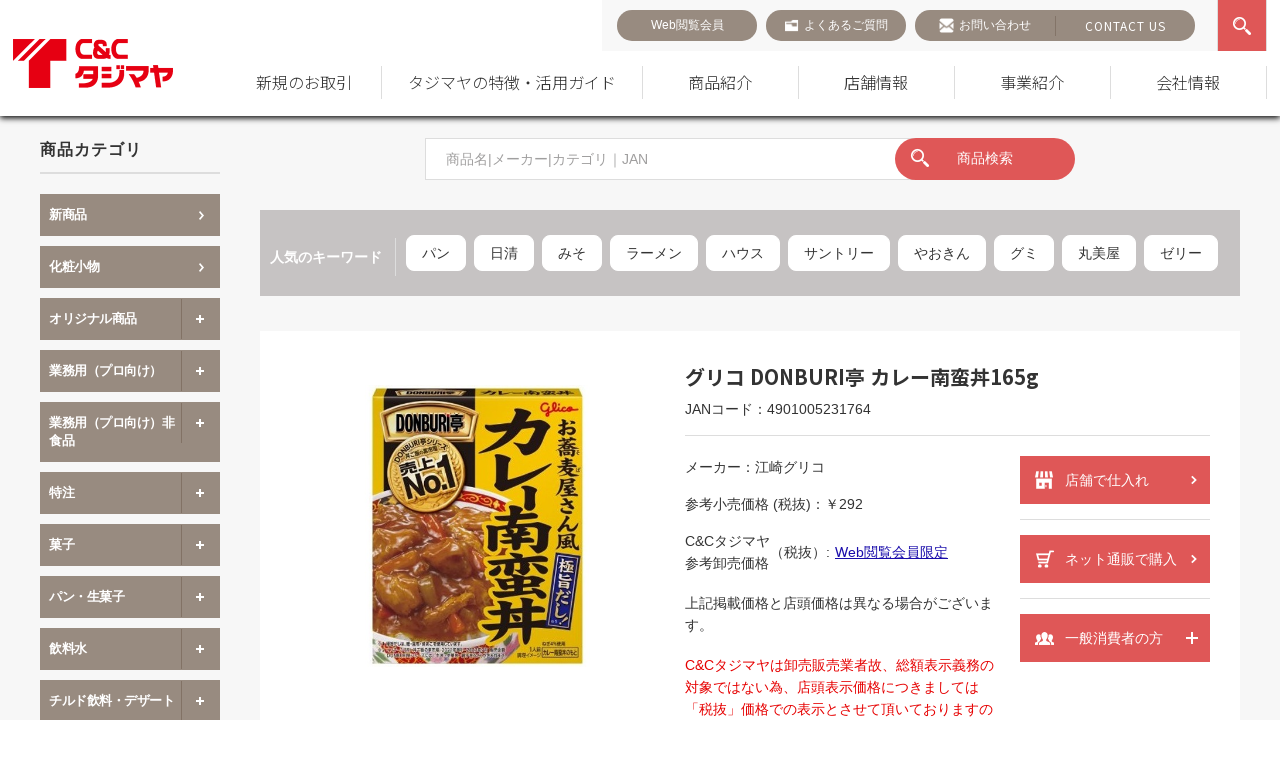

--- FILE ---
content_type: text/html; charset=UTF-8
request_url: https://www.tajimaya-cc.net/products/193883
body_size: 45374
content:
<!doctype html><html dir="ltr" lang="ja" prefix="og: https://ogp.me/ns#"><head> <!-- レコメンド出力共通用＆追跡タグ挿入始まり --> <!-- サーバー状況確認共通スクリプト始まり --> <script type="text/javascript">if(!window.ExpSc){var ExpSc={f:0,h:"",m:{},c:function(){ExpSc.h=(location.protocol=="https:"?"https:":"http:");var i=document.createElement("img");i.style.display="none";i.onload=function(){ExpSc.f=2;};i.onerror=function(){ExpSc.f=1;};i.src=ExpSc.h+"//tajimaya-cc.ec-optimizer.com/img/spacer.gif?t="+(new Date-0);document.body.appendChild(i);},r:function(u,i,p){ if(!ExpSc.f){setTimeout(function(){ExpSc.r(u,i,p);},9);}else if(ExpSc.f==2){ if(i){ if(ExpSc.m[i])return;ExpSc.m[i]=1;}var s=document.createElement("script");s.type="text/javascript";s.charset="UTF-8";if(i)s.id=i;for(var k in p)s.setAttribute(k,p[k]);s.src=ExpSc.h+u+"?t="+(new Date/(1<<20)|0);document.body.appendChild(s);}},s:function(){ if(document.readyState.match(/(^u|g$)/)){ if(document.addEventListener){document.addEventListener("DOMContentLoaded",ExpSc.c,!1);}else{setTimeout(ExpSc.s,0);}}else{ExpSc.c();}}};ExpSc.s();}</script> <!-- サーバー状況確認共通スクリプト終わり --> <!-- js呼び出しスクリプト始まり --> <script type="text/javascript">var expscrec=function(){ if(!window.ExpSc){setTimeout(expscrec,9);}else{ExpSc.r("//tajimaya-cc.ec-optimizer.com/speights/dynrecs3.js","fsrecommend",{});}};expscrec();</script> <!-- js呼び出しスクリプト終わり --> <!-- レコメンド出力共通用＆追跡タグ挿入終わり --><meta charset="UTF-8"><meta name="format-detection" content="telephone=no"><meta name="viewport" content="width=device-width,initial-scale=1.0,minimum-scale=1.0,user-scalable=yes"><title> グリコ DONBURI亭 カレー南蛮丼165g (4901005231764) の仕入れ・箱買いなら激安卸問屋【タジマヤ】</title> <!--  css  --><link rel="stylesheet" media="print" onload="this.onload=null;this.media='all';" id="ao_optimized_gfonts" href="https://fonts.googleapis.com/css?family=Noto+Sans+JP:300,400,500,700%7COpen+Sans:400,500,600,700&amp;display=swap"><link rel="stylesheet" type="text/css" href="https://www.tajimaya-cc.net/wp-content/cache/autoptimize/autoptimize_single_7663849a3fc53d80b733cf5b9f1755d8.php"><link rel="stylesheet" type="text/css" href="https://www.tajimaya-cc.net/wp-content/themes/tajimaya_theme/css/base.min.css?v=2.3"><link rel="stylesheet" href="https://cdn.jsdelivr.net/npm/bootstrap-icons@1.3.0/font/bootstrap-icons.css" /><link rel="preconnect" href="https://fonts.googleapis.com"><link rel="preconnect" href="https://fonts.gstatic.com" crossorigin><link rel="stylesheet" type="text/css" href="https://www.tajimaya-cc.net/wp-content/themes/tajimaya_theme/css/content.min.css?v=5.6.1"><link rel="stylesheet" type="text/css" href="https://www.tajimaya-cc.net/wp-content/cache/autoptimize/autoptimize_single_2d4d73ae090c01baf1c774cf7ebaac95.php?v=1.5"> <!-- All in One SEO 4.9.3 - aioseo.com --><meta name="description" content="グリコ DONBURI亭 カレー南蛮丼165g(4901005231764)の商品情報、参考卸売価格、関連する人気商品を紹介しています。グリコ DONBURI亭 カレー南蛮丼165gの仕入れ・箱買いなら激安卸問屋【タジマヤ】へ。" /><meta name="robots" content="max-image-preview:large" /><link rel="canonical" href="https://www.tajimaya-cc.net/products/193883" /><meta name="generator" content="All in One SEO (AIOSEO) 4.9.3" /><meta property="og:locale" content="ja_JP" /><meta property="og:site_name" content="株式会社タジマヤ" /><meta property="og:type" content="article" /><meta property="og:title" content="グリコ DONBURI亭 カレー南蛮丼165g (4901005231764) の仕入れ・箱買いなら激安卸問屋【タジマヤ】" /><meta property="og:description" content="グリコ DONBURI亭 カレー南蛮丼165g(4901005231764)の商品情報、参考卸売価格、関連する人気商品を紹介しています。グリコ DONBURI亭 カレー南蛮丼165gの仕入れ・箱買いなら激安卸問屋【タジマヤ】へ。" /><meta property="og:url" content="https://www.tajimaya-cc.net/products/193883" /><meta property="og:image" content="https://www.tajimaya-cc.net/wp-content/uploads/2025/04/ogp.png" /><meta property="og:image:secure_url" content="https://www.tajimaya-cc.net/wp-content/uploads/2025/04/ogp.png" /><meta property="og:image:width" content="1200" /><meta property="og:image:height" content="630" /><meta property="article:published_time" content="2023-10-29T23:00:00+00:00" /><meta property="article:modified_time" content="2026-01-19T05:08:41+00:00" /> <script type="application/ld+json" class="aioseo-schema">{"@context":"https:\/\/schema.org","@graph":[{"@type":"BreadcrumbList","@id":"https:\/\/www.tajimaya-cc.net\/products\/193883#breadcrumblist","itemListElement":[{"@type":"ListItem","@id":"https:\/\/www.tajimaya-cc.net#listItem","position":1,"name":"\u30db\u30fc\u30e0","item":"https:\/\/www.tajimaya-cc.net","nextItem":{"@type":"ListItem","@id":"https:\/\/www.tajimaya-cc.net\/products#listItem","name":"\u5546\u54c1\u30c7\u30fc\u30bf"}},{"@type":"ListItem","@id":"https:\/\/www.tajimaya-cc.net\/products#listItem","position":2,"name":"\u5546\u54c1\u30c7\u30fc\u30bf","item":"https:\/\/www.tajimaya-cc.net\/products","nextItem":{"@type":"ListItem","@id":"https:\/\/www.tajimaya-cc.net\/product_category\/%e3%82%a4%e3%83%b3%e3%82%b9%e3%82%bf%e3%83%b3%e3%83%88#listItem","name":"\u30a4\u30f3\u30b9\u30bf\u30f3\u30c8"},"previousItem":{"@type":"ListItem","@id":"https:\/\/www.tajimaya-cc.net#listItem","name":"\u30db\u30fc\u30e0"}},{"@type":"ListItem","@id":"https:\/\/www.tajimaya-cc.net\/product_category\/%e3%82%a4%e3%83%b3%e3%82%b9%e3%82%bf%e3%83%b3%e3%83%88#listItem","position":3,"name":"\u30a4\u30f3\u30b9\u30bf\u30f3\u30c8","item":"https:\/\/www.tajimaya-cc.net\/product_category\/%e3%82%a4%e3%83%b3%e3%82%b9%e3%82%bf%e3%83%b3%e3%83%88","nextItem":{"@type":"ListItem","@id":"https:\/\/www.tajimaya-cc.net\/product_category\/%e6%96%99%e7%90%86%e3%81%ae%e7%b4%a0#listItem","name":"\u6599\u7406\u306e\u7d20"},"previousItem":{"@type":"ListItem","@id":"https:\/\/www.tajimaya-cc.net\/products#listItem","name":"\u5546\u54c1\u30c7\u30fc\u30bf"}},{"@type":"ListItem","@id":"https:\/\/www.tajimaya-cc.net\/product_category\/%e6%96%99%e7%90%86%e3%81%ae%e7%b4%a0#listItem","position":4,"name":"\u6599\u7406\u306e\u7d20","item":"https:\/\/www.tajimaya-cc.net\/product_category\/%e6%96%99%e7%90%86%e3%81%ae%e7%b4%a0","nextItem":{"@type":"ListItem","@id":"https:\/\/www.tajimaya-cc.net\/product_category\/%e4%b8%bc%e7%94%a8%e3%81%ae%e5%85%b7#listItem","name":"\u4e3c\u7528\u306e\u5177"},"previousItem":{"@type":"ListItem","@id":"https:\/\/www.tajimaya-cc.net\/product_category\/%e3%82%a4%e3%83%b3%e3%82%b9%e3%82%bf%e3%83%b3%e3%83%88#listItem","name":"\u30a4\u30f3\u30b9\u30bf\u30f3\u30c8"}},{"@type":"ListItem","@id":"https:\/\/www.tajimaya-cc.net\/product_category\/%e4%b8%bc%e7%94%a8%e3%81%ae%e5%85%b7#listItem","position":5,"name":"\u4e3c\u7528\u306e\u5177","item":"https:\/\/www.tajimaya-cc.net\/product_category\/%e4%b8%bc%e7%94%a8%e3%81%ae%e5%85%b7","nextItem":{"@type":"ListItem","@id":"https:\/\/www.tajimaya-cc.net\/products\/193883#listItem","name":"\u30b0\u30ea\u30b3 DONBURI\u4ead \u30ab\u30ec\u30fc\u5357\u86ee\u4e3c165g"},"previousItem":{"@type":"ListItem","@id":"https:\/\/www.tajimaya-cc.net\/product_category\/%e6%96%99%e7%90%86%e3%81%ae%e7%b4%a0#listItem","name":"\u6599\u7406\u306e\u7d20"}},{"@type":"ListItem","@id":"https:\/\/www.tajimaya-cc.net\/products\/193883#listItem","position":6,"name":"\u30b0\u30ea\u30b3 DONBURI\u4ead \u30ab\u30ec\u30fc\u5357\u86ee\u4e3c165g","previousItem":{"@type":"ListItem","@id":"https:\/\/www.tajimaya-cc.net\/product_category\/%e4%b8%bc%e7%94%a8%e3%81%ae%e5%85%b7#listItem","name":"\u4e3c\u7528\u306e\u5177"}}]},{"@type":"Organization","@id":"https:\/\/www.tajimaya-cc.net\/#organization","name":"\u682a\u5f0f\u4f1a\u793e\u30bf\u30b8\u30de\u30e4","url":"https:\/\/www.tajimaya-cc.net\/"},{"@type":"WebPage","@id":"https:\/\/www.tajimaya-cc.net\/products\/193883#webpage","url":"https:\/\/www.tajimaya-cc.net\/products\/193883","name":"\u30b0\u30ea\u30b3 DONBURI\u4ead \u30ab\u30ec\u30fc\u5357\u86ee\u4e3c165g (4901005231764) \u306e\u4ed5\u5165\u308c\u30fb\u7bb1\u8cb7\u3044\u306a\u3089\u6fc0\u5b89\u5378\u554f\u5c4b\u3010\u30bf\u30b8\u30de\u30e4\u3011","description":"\u30b0\u30ea\u30b3 DONBURI\u4ead \u30ab\u30ec\u30fc\u5357\u86ee\u4e3c165g(4901005231764)\u306e\u5546\u54c1\u60c5\u5831\u3001\u53c2\u8003\u5378\u58f2\u4fa1\u683c\u3001\u95a2\u9023\u3059\u308b\u4eba\u6c17\u5546\u54c1\u3092\u7d39\u4ecb\u3057\u3066\u3044\u307e\u3059\u3002\u30b0\u30ea\u30b3 DONBURI\u4ead \u30ab\u30ec\u30fc\u5357\u86ee\u4e3c165g\u306e\u4ed5\u5165\u308c\u30fb\u7bb1\u8cb7\u3044\u306a\u3089\u6fc0\u5b89\u5378\u554f\u5c4b\u3010\u30bf\u30b8\u30de\u30e4\u3011\u3078\u3002","inLanguage":"ja","isPartOf":{"@id":"https:\/\/www.tajimaya-cc.net\/#website"},"breadcrumb":{"@id":"https:\/\/www.tajimaya-cc.net\/products\/193883#breadcrumblist"},"datePublished":"2023-03-06T12:00:00+09:00","dateModified":"2026-01-19T14:08:41+09:00"},{"@type":"WebSite","@id":"https:\/\/www.tajimaya-cc.net\/#website","url":"https:\/\/www.tajimaya-cc.net\/","name":"\u682a\u5f0f\u4f1a\u793e\u30bf\u30b8\u30de\u30e4","inLanguage":"ja","publisher":{"@id":"https:\/\/www.tajimaya-cc.net\/#organization"}}]}</script> <!-- All in One SEO --><link href='https://fonts.gstatic.com' crossorigin='anonymous' rel='preconnect' /><link rel="alternate" title="oEmbed (JSON)" type="application/json+oembed" href="https://www.tajimaya-cc.net/wp-json/oembed/1.0/embed?url=https%3A%2F%2Fwww.tajimaya-cc.net%2Fproducts%2F193883" /><link rel="alternate" title="oEmbed (XML)" type="text/xml+oembed" href="https://www.tajimaya-cc.net/wp-json/oembed/1.0/embed?url=https%3A%2F%2Fwww.tajimaya-cc.net%2Fproducts%2F193883&#038;format=xml" /><style id='wp-img-auto-sizes-contain-inline-css' type='text/css'>img:is([sizes=auto i],[sizes^="auto," i]){contain-intrinsic-size:3000px 1500px}
/*# sourceURL=wp-img-auto-sizes-contain-inline-css */</style><link rel='stylesheet' id='eo-leaflet.js-css' href='https://www.tajimaya-cc.net/wp-content/plugins/event-organiser/lib/leaflet/leaflet.min.css?ver=1.4.0' type='text/css' media='all' /><style id='eo-leaflet.js-inline-css' type='text/css'>.leaflet-popup-close-button{box-shadow:none!important;}
/*# sourceURL=eo-leaflet.js-inline-css */</style><style id='wp-block-library-inline-css' type='text/css'>:root{--wp-block-synced-color:#7a00df;--wp-block-synced-color--rgb:122,0,223;--wp-bound-block-color:var(--wp-block-synced-color);--wp-editor-canvas-background:#ddd;--wp-admin-theme-color:#007cba;--wp-admin-theme-color--rgb:0,124,186;--wp-admin-theme-color-darker-10:#006ba1;--wp-admin-theme-color-darker-10--rgb:0,107,160.5;--wp-admin-theme-color-darker-20:#005a87;--wp-admin-theme-color-darker-20--rgb:0,90,135;--wp-admin-border-width-focus:2px}@media (min-resolution:192dpi){:root{--wp-admin-border-width-focus:1.5px}}.wp-element-button{cursor:pointer}:root .has-very-light-gray-background-color{background-color:#eee}:root .has-very-dark-gray-background-color{background-color:#313131}:root .has-very-light-gray-color{color:#eee}:root .has-very-dark-gray-color{color:#313131}:root .has-vivid-green-cyan-to-vivid-cyan-blue-gradient-background{background:linear-gradient(135deg,#00d084,#0693e3)}:root .has-purple-crush-gradient-background{background:linear-gradient(135deg,#34e2e4,#4721fb 50%,#ab1dfe)}:root .has-hazy-dawn-gradient-background{background:linear-gradient(135deg,#faaca8,#dad0ec)}:root .has-subdued-olive-gradient-background{background:linear-gradient(135deg,#fafae1,#67a671)}:root .has-atomic-cream-gradient-background{background:linear-gradient(135deg,#fdd79a,#004a59)}:root .has-nightshade-gradient-background{background:linear-gradient(135deg,#330968,#31cdcf)}:root .has-midnight-gradient-background{background:linear-gradient(135deg,#020381,#2874fc)}:root{--wp--preset--font-size--normal:16px;--wp--preset--font-size--huge:42px}.has-regular-font-size{font-size:1em}.has-larger-font-size{font-size:2.625em}.has-normal-font-size{font-size:var(--wp--preset--font-size--normal)}.has-huge-font-size{font-size:var(--wp--preset--font-size--huge)}.has-text-align-center{text-align:center}.has-text-align-left{text-align:left}.has-text-align-right{text-align:right}.has-fit-text{white-space:nowrap!important}#end-resizable-editor-section{display:none}.aligncenter{clear:both}.items-justified-left{justify-content:flex-start}.items-justified-center{justify-content:center}.items-justified-right{justify-content:flex-end}.items-justified-space-between{justify-content:space-between}.screen-reader-text{border:0;clip-path:inset(50%);height:1px;margin:-1px;overflow:hidden;padding:0;position:absolute;width:1px;word-wrap:normal!important}.screen-reader-text:focus{background-color:#ddd;clip-path:none;color:#444;display:block;font-size:1em;height:auto;left:5px;line-height:normal;padding:15px 23px 14px;text-decoration:none;top:5px;width:auto;z-index:100000}html :where(.has-border-color){border-style:solid}html :where([style*=border-top-color]){border-top-style:solid}html :where([style*=border-right-color]){border-right-style:solid}html :where([style*=border-bottom-color]){border-bottom-style:solid}html :where([style*=border-left-color]){border-left-style:solid}html :where([style*=border-width]){border-style:solid}html :where([style*=border-top-width]){border-top-style:solid}html :where([style*=border-right-width]){border-right-style:solid}html :where([style*=border-bottom-width]){border-bottom-style:solid}html :where([style*=border-left-width]){border-left-style:solid}html :where(img[class*=wp-image-]){height:auto;max-width:100%}:where(figure){margin:0 0 1em}html :where(.is-position-sticky){--wp-admin--admin-bar--position-offset:var(--wp-admin--admin-bar--height,0px)}@media screen and (max-width:600px){html :where(.is-position-sticky){--wp-admin--admin-bar--position-offset:0px}}

/*# sourceURL=wp-block-library-inline-css */</style><style id='global-styles-inline-css' type='text/css'>:root{--wp--preset--aspect-ratio--square: 1;--wp--preset--aspect-ratio--4-3: 4/3;--wp--preset--aspect-ratio--3-4: 3/4;--wp--preset--aspect-ratio--3-2: 3/2;--wp--preset--aspect-ratio--2-3: 2/3;--wp--preset--aspect-ratio--16-9: 16/9;--wp--preset--aspect-ratio--9-16: 9/16;--wp--preset--color--black: #000000;--wp--preset--color--cyan-bluish-gray: #abb8c3;--wp--preset--color--white: #ffffff;--wp--preset--color--pale-pink: #f78da7;--wp--preset--color--vivid-red: #cf2e2e;--wp--preset--color--luminous-vivid-orange: #ff6900;--wp--preset--color--luminous-vivid-amber: #fcb900;--wp--preset--color--light-green-cyan: #7bdcb5;--wp--preset--color--vivid-green-cyan: #00d084;--wp--preset--color--pale-cyan-blue: #8ed1fc;--wp--preset--color--vivid-cyan-blue: #0693e3;--wp--preset--color--vivid-purple: #9b51e0;--wp--preset--gradient--vivid-cyan-blue-to-vivid-purple: linear-gradient(135deg,rgb(6,147,227) 0%,rgb(155,81,224) 100%);--wp--preset--gradient--light-green-cyan-to-vivid-green-cyan: linear-gradient(135deg,rgb(122,220,180) 0%,rgb(0,208,130) 100%);--wp--preset--gradient--luminous-vivid-amber-to-luminous-vivid-orange: linear-gradient(135deg,rgb(252,185,0) 0%,rgb(255,105,0) 100%);--wp--preset--gradient--luminous-vivid-orange-to-vivid-red: linear-gradient(135deg,rgb(255,105,0) 0%,rgb(207,46,46) 100%);--wp--preset--gradient--very-light-gray-to-cyan-bluish-gray: linear-gradient(135deg,rgb(238,238,238) 0%,rgb(169,184,195) 100%);--wp--preset--gradient--cool-to-warm-spectrum: linear-gradient(135deg,rgb(74,234,220) 0%,rgb(151,120,209) 20%,rgb(207,42,186) 40%,rgb(238,44,130) 60%,rgb(251,105,98) 80%,rgb(254,248,76) 100%);--wp--preset--gradient--blush-light-purple: linear-gradient(135deg,rgb(255,206,236) 0%,rgb(152,150,240) 100%);--wp--preset--gradient--blush-bordeaux: linear-gradient(135deg,rgb(254,205,165) 0%,rgb(254,45,45) 50%,rgb(107,0,62) 100%);--wp--preset--gradient--luminous-dusk: linear-gradient(135deg,rgb(255,203,112) 0%,rgb(199,81,192) 50%,rgb(65,88,208) 100%);--wp--preset--gradient--pale-ocean: linear-gradient(135deg,rgb(255,245,203) 0%,rgb(182,227,212) 50%,rgb(51,167,181) 100%);--wp--preset--gradient--electric-grass: linear-gradient(135deg,rgb(202,248,128) 0%,rgb(113,206,126) 100%);--wp--preset--gradient--midnight: linear-gradient(135deg,rgb(2,3,129) 0%,rgb(40,116,252) 100%);--wp--preset--font-size--small: 13px;--wp--preset--font-size--medium: 20px;--wp--preset--font-size--large: 36px;--wp--preset--font-size--x-large: 42px;--wp--preset--spacing--20: 0.44rem;--wp--preset--spacing--30: 0.67rem;--wp--preset--spacing--40: 1rem;--wp--preset--spacing--50: 1.5rem;--wp--preset--spacing--60: 2.25rem;--wp--preset--spacing--70: 3.38rem;--wp--preset--spacing--80: 5.06rem;--wp--preset--shadow--natural: 6px 6px 9px rgba(0, 0, 0, 0.2);--wp--preset--shadow--deep: 12px 12px 50px rgba(0, 0, 0, 0.4);--wp--preset--shadow--sharp: 6px 6px 0px rgba(0, 0, 0, 0.2);--wp--preset--shadow--outlined: 6px 6px 0px -3px rgb(255, 255, 255), 6px 6px rgb(0, 0, 0);--wp--preset--shadow--crisp: 6px 6px 0px rgb(0, 0, 0);}:where(.is-layout-flex){gap: 0.5em;}:where(.is-layout-grid){gap: 0.5em;}body .is-layout-flex{display: flex;}.is-layout-flex{flex-wrap: wrap;align-items: center;}.is-layout-flex > :is(*, div){margin: 0;}body .is-layout-grid{display: grid;}.is-layout-grid > :is(*, div){margin: 0;}:where(.wp-block-columns.is-layout-flex){gap: 2em;}:where(.wp-block-columns.is-layout-grid){gap: 2em;}:where(.wp-block-post-template.is-layout-flex){gap: 1.25em;}:where(.wp-block-post-template.is-layout-grid){gap: 1.25em;}.has-black-color{color: var(--wp--preset--color--black) !important;}.has-cyan-bluish-gray-color{color: var(--wp--preset--color--cyan-bluish-gray) !important;}.has-white-color{color: var(--wp--preset--color--white) !important;}.has-pale-pink-color{color: var(--wp--preset--color--pale-pink) !important;}.has-vivid-red-color{color: var(--wp--preset--color--vivid-red) !important;}.has-luminous-vivid-orange-color{color: var(--wp--preset--color--luminous-vivid-orange) !important;}.has-luminous-vivid-amber-color{color: var(--wp--preset--color--luminous-vivid-amber) !important;}.has-light-green-cyan-color{color: var(--wp--preset--color--light-green-cyan) !important;}.has-vivid-green-cyan-color{color: var(--wp--preset--color--vivid-green-cyan) !important;}.has-pale-cyan-blue-color{color: var(--wp--preset--color--pale-cyan-blue) !important;}.has-vivid-cyan-blue-color{color: var(--wp--preset--color--vivid-cyan-blue) !important;}.has-vivid-purple-color{color: var(--wp--preset--color--vivid-purple) !important;}.has-black-background-color{background-color: var(--wp--preset--color--black) !important;}.has-cyan-bluish-gray-background-color{background-color: var(--wp--preset--color--cyan-bluish-gray) !important;}.has-white-background-color{background-color: var(--wp--preset--color--white) !important;}.has-pale-pink-background-color{background-color: var(--wp--preset--color--pale-pink) !important;}.has-vivid-red-background-color{background-color: var(--wp--preset--color--vivid-red) !important;}.has-luminous-vivid-orange-background-color{background-color: var(--wp--preset--color--luminous-vivid-orange) !important;}.has-luminous-vivid-amber-background-color{background-color: var(--wp--preset--color--luminous-vivid-amber) !important;}.has-light-green-cyan-background-color{background-color: var(--wp--preset--color--light-green-cyan) !important;}.has-vivid-green-cyan-background-color{background-color: var(--wp--preset--color--vivid-green-cyan) !important;}.has-pale-cyan-blue-background-color{background-color: var(--wp--preset--color--pale-cyan-blue) !important;}.has-vivid-cyan-blue-background-color{background-color: var(--wp--preset--color--vivid-cyan-blue) !important;}.has-vivid-purple-background-color{background-color: var(--wp--preset--color--vivid-purple) !important;}.has-black-border-color{border-color: var(--wp--preset--color--black) !important;}.has-cyan-bluish-gray-border-color{border-color: var(--wp--preset--color--cyan-bluish-gray) !important;}.has-white-border-color{border-color: var(--wp--preset--color--white) !important;}.has-pale-pink-border-color{border-color: var(--wp--preset--color--pale-pink) !important;}.has-vivid-red-border-color{border-color: var(--wp--preset--color--vivid-red) !important;}.has-luminous-vivid-orange-border-color{border-color: var(--wp--preset--color--luminous-vivid-orange) !important;}.has-luminous-vivid-amber-border-color{border-color: var(--wp--preset--color--luminous-vivid-amber) !important;}.has-light-green-cyan-border-color{border-color: var(--wp--preset--color--light-green-cyan) !important;}.has-vivid-green-cyan-border-color{border-color: var(--wp--preset--color--vivid-green-cyan) !important;}.has-pale-cyan-blue-border-color{border-color: var(--wp--preset--color--pale-cyan-blue) !important;}.has-vivid-cyan-blue-border-color{border-color: var(--wp--preset--color--vivid-cyan-blue) !important;}.has-vivid-purple-border-color{border-color: var(--wp--preset--color--vivid-purple) !important;}.has-vivid-cyan-blue-to-vivid-purple-gradient-background{background: var(--wp--preset--gradient--vivid-cyan-blue-to-vivid-purple) !important;}.has-light-green-cyan-to-vivid-green-cyan-gradient-background{background: var(--wp--preset--gradient--light-green-cyan-to-vivid-green-cyan) !important;}.has-luminous-vivid-amber-to-luminous-vivid-orange-gradient-background{background: var(--wp--preset--gradient--luminous-vivid-amber-to-luminous-vivid-orange) !important;}.has-luminous-vivid-orange-to-vivid-red-gradient-background{background: var(--wp--preset--gradient--luminous-vivid-orange-to-vivid-red) !important;}.has-very-light-gray-to-cyan-bluish-gray-gradient-background{background: var(--wp--preset--gradient--very-light-gray-to-cyan-bluish-gray) !important;}.has-cool-to-warm-spectrum-gradient-background{background: var(--wp--preset--gradient--cool-to-warm-spectrum) !important;}.has-blush-light-purple-gradient-background{background: var(--wp--preset--gradient--blush-light-purple) !important;}.has-blush-bordeaux-gradient-background{background: var(--wp--preset--gradient--blush-bordeaux) !important;}.has-luminous-dusk-gradient-background{background: var(--wp--preset--gradient--luminous-dusk) !important;}.has-pale-ocean-gradient-background{background: var(--wp--preset--gradient--pale-ocean) !important;}.has-electric-grass-gradient-background{background: var(--wp--preset--gradient--electric-grass) !important;}.has-midnight-gradient-background{background: var(--wp--preset--gradient--midnight) !important;}.has-small-font-size{font-size: var(--wp--preset--font-size--small) !important;}.has-medium-font-size{font-size: var(--wp--preset--font-size--medium) !important;}.has-large-font-size{font-size: var(--wp--preset--font-size--large) !important;}.has-x-large-font-size{font-size: var(--wp--preset--font-size--x-large) !important;}
/*# sourceURL=global-styles-inline-css */</style><style id='classic-theme-styles-inline-css' type='text/css'>/*! This file is auto-generated */
.wp-block-button__link{color:#fff;background-color:#32373c;border-radius:9999px;box-shadow:none;text-decoration:none;padding:calc(.667em + 2px) calc(1.333em + 2px);font-size:1.125em}.wp-block-file__button{background:#32373c;color:#fff;text-decoration:none}
/*# sourceURL=/wp-includes/css/classic-themes.min.css */</style><link rel='stylesheet' id='contact-form-7-css' href='https://www.tajimaya-cc.net/wp-content/cache/autoptimize/autoptimize_single_64ac31699f5326cb3c76122498b76f66.php?ver=6.1.4' type='text/css' media='all' /><link rel='stylesheet' id='toc-screen-css' href='https://www.tajimaya-cc.net/wp-content/plugins/table-of-contents-plus/screen.min.css?ver=2411.1' type='text/css' media='all' /><link rel='stylesheet' id='wp-members-css' href='https://www.tajimaya-cc.net/wp-content/plugins/wp-members/assets/css/forms/generic-no-float.min.css?ver=3.5.5.1' type='text/css' media='all' /><link rel='stylesheet' id='tablepress-default-css' href='https://www.tajimaya-cc.net/wp-content/tablepress-combined.min.css?ver=29' type='text/css' media='all' /> <script type="text/javascript" id="image-watermark-no-right-click-js-before">/* <![CDATA[ */
var iwArgsNoRightClick = {"rightclick":"N","draganddrop":"N","devtools":"Y","enableToast":"Y","toastMessage":"This content is protected"};

//# sourceURL=image-watermark-no-right-click-js-before
/* ]]> */</script> <script type="text/javascript" src="https://www.tajimaya-cc.net/wp-content/cache/autoptimize/autoptimize_single_957f12857c6fa2dce280f300cecb3f23.php?ver=2.0.3" id="image-watermark-no-right-click-js"></script> <script type="text/javascript" src="https://www.tajimaya-cc.net/wp-includes/js/jquery/jquery.min.js?ver=3.7.1" id="jquery-core-js"></script> <script type="text/javascript" src="https://www.tajimaya-cc.net/wp-includes/js/jquery/jquery-migrate.min.js?ver=3.4.1" id="jquery-migrate-js"></script> <link rel="https://api.w.org/" href="https://www.tajimaya-cc.net/wp-json/" /><link rel="alternate" title="JSON" type="application/json" href="https://www.tajimaya-cc.net/wp-json/wp/v2/products/193883" /> <script>var ajaxUrl = 'https://www.tajimaya-cc.net/wp-admin/admin-ajax.php';</script> <link rel="icon" href="https://www.tajimaya-cc.net/wp-content/uploads/2021/05/cropped-favicon-32x32.png" sizes="32x32" /><link rel="icon" href="https://www.tajimaya-cc.net/wp-content/uploads/2021/05/cropped-favicon-192x192.png" sizes="192x192" /><link rel="apple-touch-icon" href="https://www.tajimaya-cc.net/wp-content/uploads/2021/05/cropped-favicon-180x180.png" /><meta name="msapplication-TileImage" content="https://www.tajimaya-cc.net/wp-content/uploads/2021/05/cropped-favicon-270x270.png" /> <!--  javascript  --><link rel="dns-prefetch" href="https://ajax.googleapis.com"> <script src="https://ajax.googleapis.com/ajax/libs/jquery/1.10.2/jquery.min.js"></script> <script type="text/javascript" src="https://cdnjs.cloudflare.com/ajax/libs/jquery-cookie/1.4.1/jquery.cookie.min.js" async></script> <script src="https://www.tajimaya-cc.net/wp-content/themes/tajimaya_theme/js/common.min.js?v=1.3" defer></script> <script src="https://www.tajimaya-cc.net/wp-content/cache/autoptimize/autoptimize_single_92c1d5cb21338a0d08aa82018e2589f8.php" ></script> <script src="https://www.tajimaya-cc.net/wp-content/cache/autoptimize/autoptimize_single_b14c55c8e2b549b3502f77dcb45fe550.php?v=1.3"></script> <link rel="stylesheet" href="https://cdn.jsdelivr.net/gh/fancyapps/fancybox@3.5.7/dist/jquery.fancybox.min.css" /> <script src="https://cdn.jsdelivr.net/gh/fancyapps/fancybox@3.5.7/dist/jquery.fancybox.min.js"></script> <script src="https://www.tajimaya-cc.net/wp-content/themes/tajimaya_theme/js/font_size_change.min.js" defer></script> <script src="https://www.tajimaya-cc.net/wp-content/cache/autoptimize/autoptimize_single_441870ca2a6b13cd178ebb148774ca96.php"></script> <script>jQuery(window).load(function(e) {
	jQuery(".menu_trigger").click(function() {
		if(jQuery("#gnav").is(":visible")){
			jQuery("#gnav").slideUp();
			jQuery("img",this).attr("src","https://www.tajimaya-cc.net/wp-content/themes/tajimaya_theme/img/common/menu_open.jpg");
		}else{
			jQuery("#gnav").slideDown();
			jQuery("img",this).attr("src","https://www.tajimaya-cc.net/wp-content/themes/tajimaya_theme/img/common/menu_close.jpg");
		}
	});
});</script> <!---------- tajimaya-cc.ec-optimizer ------------> <script type="text/javascript">if(!window.ExpSc){var ExpSc={f:0,h:"",m:{},c:function(){ExpSc.h=(location.protocol=="https:"?"https:":"http:");var i=document.createElement("img");i.style.display="none";i.onload=function(){ExpSc.f=2;};i.onerror=function(){ExpSc.f=1;};i.src=ExpSc.h+"//tajimaya-cc.ec-optimizer.com/img/spacer.gif?t="+(new Date-0);document.body.appendChild(i);},r:function(u,i,p){ if(!ExpSc.f){setTimeout(function(){ExpSc.r(u,i,p);},9);}else if(ExpSc.f==2){ if(i){ if(ExpSc.m[i])return;ExpSc.m[i]=1;}var s=document.createElement("script");s.type="text/javascript";s.charset="UTF-8";if(i)s.id=i;for(var k in p)s.setAttribute(k,p[k]);s.src=ExpSc.h+u+"?t="+(new Date/(1<<20)|0);document.body.appendChild(s);}},s:function(){ if(document.readyState.match(/(^u|g$)/)){ if(document.addEventListener){document.addEventListener("DOMContentLoaded",ExpSc.c,!1);}else{setTimeout(ExpSc.s,0);}}else{ExpSc.c();}}};ExpSc.s();}</script> <script type="text/javascript">var expscrec=function(){ if(!window.ExpSc){setTimeout(expscrec,9);}else{ExpSc.r("//tajimaya-cc.ec-optimizer.com/speights/dynrecs3.js","fsrecommend",{});}};expscrec();</script> <script type="text/javascript">var expscsug=function(){ if(!window.ExpSc){setTimeout(expscsug,9);}else{ExpSc.r("//tajimaya-cc.ec-optimizer.com/pastesuggestdesign.js","expsscript",{});}};expscsug();</script> <!---------- tajimaya-cc.ec-optimizer ------------> <!-- Google Tag Manager. --> <script>(function(w,d,s,l,i){w[l]=w[l]||[];w[l].push({'gtm.start': new Date().getTime(),event:'gtm.js'});var f=d.getElementsByTagName(s)[0], j=d.createElement(s),dl=l!='dataLayer'?'&l='+l:'';j.async=true;j.src= 'https://www.googletagmanager.com/gtm.js?id='+i+dl;f.parentNode.insertBefore(j,f); })(window,document,'script','dataLayer','GTM-PVBT2N49');</script> <!-- End Google Tag Manager. --></head><body id="page_wrap" class="wp-singular products-template-default single single-products postid-193883 wp-theme-tajimaya_theme page_products products-%e3%82%b0%e3%83%aa%e3%82%b3-donburi%e4%ba%ad-%e3%82%ab%e3%83%ac%e3%83%bc%e5%8d%97%e8%9b%ae%e4%b8%bc165g%e3%80%9011-07-%e6%96%b0%e5%95%86%e5%93%81%e3%80%91"> <!-- Google Tag Manager (noscript.) --> <noscript> <iframe src="https://www.googletagmanager.com/ns.html?id=GTM-PVBT2N49" height="0" width="0" style="display:none;visibility:hidden"></iframe> </noscript> <!-- End Google Tag Manager (noscript.) --><div id="wrapper" class="fontSizeChange "><header id="header"><div class="h_wrap"><div class="logo_wrap"> <a href="https://www.tajimaya-cc.net/"> <noscript><img src="https://www.tajimaya-cc.net/wp-content/themes/tajimaya_theme/img/common/logo.png" alt="Tajimaya"></noscript><img class="lazyload" src='data:image/svg+xml,%3Csvg%20xmlns=%22http://www.w3.org/2000/svg%22%20viewBox=%220%200%20210%20140%22%3E%3C/svg%3E' data-src="https://www.tajimaya-cc.net/wp-content/themes/tajimaya_theme/img/common/logo.png" alt="Tajimaya"> </a> <!-- logo_wrap --></div><div class="menu_trigger sp"> <span><noscript><img src="https://www.tajimaya-cc.net/wp-content/themes/tajimaya_theme/img/common/menu_open.jpg" alt="main menu"></noscript><img class="lazyload" src='data:image/svg+xml,%3Csvg%20xmlns=%22http://www.w3.org/2000/svg%22%20viewBox=%220%200%20210%20140%22%3E%3C/svg%3E' data-src="https://www.tajimaya-cc.net/wp-content/themes/tajimaya_theme/img/common/menu_open.jpg" alt="main menu"></span> <!-- menu_trigger --></div><div class="font_wrap sp_font_wrap"> <a href="https://www.tajimaya-cc.net/stores/" class="btn_font">店舗情報</a></div> <!--<div class="font_wrap sp_font_wrap"> <span class="btn_font">文字サイズ</span><ul class="font_sizes"><li><a href="#" data-font-size="smallText">小(標準)</a></li><li><a href="#" data-font-size="mediumText">中</a></li><li><a href="#" data-font-size="largeText">大</a></li></ul></div>--><nav id="gnav"><div class="inner_nav"><div class="nav_top"><ul id="menu-header-menu-top" class="nav_btns"><li id="menu-item-41338" class="menu-item menu-item-type-custom menu-item-object-custom"><a href="/mypage"><span>Web閲覧会員</span></a></li><li id="menu-item-66473" class="menu_faq menu-item menu-item-type-post_type menu-item-object-page"><a href="https://www.tajimaya-cc.net/faq"><span>よくあるご質問</span></a></li><li id="menu-item-66463" class="menu-item menu-item-type-post_type menu-item-object-page"><a href="https://www.tajimaya-cc.net/inquiry"><span>お問い合わせ</span></a></li></ul><div class="eng_cont"> <a href="https://www.tajimaya-cc.net/english-inquiry/">contact us</a></div> <!--<div class="font_wrap pc_font_wrap"> <span class="btn_font">文字サイズ</span><ul class="font_sizes"><li><a href="#" data-font-size="smallText">小(標準)</a></li><li><a href="#" data-font-size="mediumText">中</a></li><li><a href="#" data-font-size="largeText">大</a></li></ul></div>--><div class="search_wrap"> <button class="btn_search">search</button><div class="search_box_wrap"><h3 class="tit_search">タジマヤのサイト内を検索</h3><div class="search_case"><div class="choices_wrap"> <label><input type="radio" id="radio1" name="radios" value="radio1" checked>商品検索</label> <label><input type="radio" id="radio2" name="radios" value="radio2">サイト内検索</label></div><div class="search_box"><form method="get" id="product_search" name="expsearch" class="search" action="https://www.tajimaya-cc.net/"> <input type="text" class="field" name="s"
 autocomplete="off" expsid="expKeywordsId" sugcates="10@group:key_5@group:c1"
 id="search1" placeholder="商品名|メーカー|カテゴリ｜JAN" /> <input type="hidden" name="search-type" value="products" /> <button type="submit" class="btn_search02" name="submit">検索</button></form><form method="get" id="site_search" class="search" action="https://www.tajimaya-cc.net/"> <input type="text" class="field" name="s" id="search2" placeholder="キーワードを入力してください" /> <input type="hidden" name="search-type" value="page" /> <button type="submit" class="btn_search02" name="submit">検索</button></form> <script>$(document).ready(function () {
		$(document).on('keydown', '#search1', function(){
			$(document).on('DOMSubtreeModified', '#expsuggestsearchdiv', function(){			
				if ($('#search3').length) {
					$("#expsuggestsdiv").width($("#search1").outerWidth());
					$("#expsuggestsearchdiv").css('left', '-'+$("#search1").outerWidth()+'px');
				}else{
					$("#expsuggestsearchdiv").css('left', '-'+$("#expsuggestsearchdiv").css('left'));
				}
			});
		});
	});</script> </div><div id="top_tag_wrap" class="tag_wrap"><div class="tag_wrap_inner"> <span class="tit_tag single_prod">人気の<br class="sp_break">キーワード</span><ul class="tag_list"><li><a href="https://www.tajimaya-cc.net/?s=%E3%83%91%E3%83%B3&search-type=products&submit=">パン</a></li><li><a href="https://www.tajimaya-cc.net/?s=%E6%97%A5%E6%B8%85&search-type=products&submit=">日清</a></li><li><a href="https://www.tajimaya-cc.net/?s=%E3%81%BF%E3%81%9D&search-type=products&submit=">みそ</a></li><li><a href="https://www.tajimaya-cc.net/?s=%E3%83%A9%E3%83%BC%E3%83%A1%E3%83%B3&search-type=products&submit=">ラーメン</a></li><li><a href="https://www.tajimaya-cc.net/?s=%E3%83%8F%E3%82%A6%E3%82%B9&search-type=products&submit=">ハウス</a></li><li><a href="https://www.tajimaya-cc.net/?s=%E3%82%B5%E3%83%B3%E3%83%88%E3%83%AA%E3%83%BC&search-type=products&submit=">サントリー</a></li><li><a href="https://www.tajimaya-cc.net/?s=%E3%82%84%E3%81%8A%E3%81%8D%E3%82%93&search-type=products&submit=">やおきん</a></li><li><a href="https://www.tajimaya-cc.net/?s=%E3%82%B0%E3%83%9F&search-type=products&submit=">グミ</a></li><li><a href="https://www.tajimaya-cc.net/?s=%E4%B8%B8%E7%BE%8E%E5%B1%8B&search-type=products&submit=">丸美屋</a></li><li><a href="https://www.tajimaya-cc.net/?s=%E3%82%BC%E3%83%AA%E3%83%BC&search-type=products&submit=">ゼリー</a></li></ul></div></div></div></div></div></div><ul id="menu-header-menu" class="main_nav"><li id="menu-item-258" class="menu-item menu-item-type-custom menu-item-object-custom menu-item-258"><a href="/newtransaction">新規のお取引</a></li><li id="menu-item-41483" class="menu-item menu-item-type-post_type menu-item-object-page menu-item-41483"><a href="https://www.tajimaya-cc.net/suggestion">タジマヤの特徴・活用ガイド</a></li><li id="menu-item-260" class="menu-item menu-item-type-custom menu-item-object-custom menu-item-has-children menu-item-260"><a href="/products">商品紹介</a><div class='sub-menu-wrap'><div class='tit_sub-menu'>商品カテゴリー</div><ul class='sub-menu'><li id="menu-item-176051" class="menu-item menu-item-type-post_type menu-item-object-page menu-item-176051"><a href="https://www.tajimaya-cc.net/catalog">商品カタログ</a></li><li id="menu-item-42191" class="new-item menu-item menu-item-type-custom menu-item-object-custom menu-item-42191"><a href="/new-products/">新商品</a></li><li id="menu-item-45500" class="menu-item menu-item-type-custom menu-item-object-custom menu-item-45500"><a href="/product_category/オリジナル商品">オリジナル商品</a></li><li id="menu-item-274" class="for-business menu-item menu-item-type-custom menu-item-object-custom menu-item-has-children menu-item-274"><a href="/product_category/業務用（プロ向け）">業務用（プロ向け）</a><div class='sub-menu-wrap'><div class='tit_sub-menu'>商品カテゴリー</div><ul class='sub-menu'><li id="menu-item-42190" class="menu-item menu-item-type-custom menu-item-object-custom menu-item-42190"><a href="/product_category/業務用食品">業務用食品</a></li><li id="menu-item-45488" class="menu-item menu-item-type-custom menu-item-object-custom menu-item-45488"><a href="/product_category/業務用調味料">業務用調味料</a></li><li id="menu-item-45489" class="menu-item menu-item-type-custom menu-item-object-custom menu-item-45489"><a href="/product_category/業務用雑貨">業務用雑貨</a></li></ul></div></li><li id="menu-item-261" class="confectionary menu-item menu-item-type-custom menu-item-object-custom menu-item-has-children menu-item-261"><a href="/product_category/菓子">菓子</a><div class='sub-menu-wrap'><div class='tit_sub-menu'>商品カテゴリー</div><ul class='sub-menu'><li id="menu-item-42149" class="menu-item menu-item-type-custom menu-item-object-custom menu-item-42149"><a href="/product_category/チョコレート">チョコレート</a></li><li id="menu-item-42150" class="menu-item menu-item-type-custom menu-item-object-custom menu-item-42150"><a href="/product_category/ガム">ガム</a></li><li id="menu-item-42151" class="menu-item menu-item-type-custom menu-item-object-custom menu-item-42151"><a href="/product_category/キャンディ">キャンディ</a></li><li id="menu-item-42152" class="menu-item menu-item-type-custom menu-item-object-custom menu-item-42152"><a href="/product_category/洋菓子">洋菓子</a></li><li id="menu-item-42153" class="menu-item menu-item-type-custom menu-item-object-custom menu-item-42153"><a href="/product_category/和菓子">和菓子</a></li><li id="menu-item-42154" class="menu-item menu-item-type-custom menu-item-object-custom menu-item-42154"><a href="/product_category/珍味">珍味</a></li><li id="menu-item-42155" class="menu-item menu-item-type-custom menu-item-object-custom menu-item-42155"><a href="/product_category/その他-菓子類">その他 菓子類</a></li></ul></div></li><li id="menu-item-262" class="beverage menu-item menu-item-type-custom menu-item-object-custom menu-item-has-children menu-item-262"><a href="/product_category/飲料">飲料</a><div class='sub-menu-wrap'><div class='tit_sub-menu'>商品カテゴリー</div><ul class='sub-menu'><li id="menu-item-42156" class="menu-item menu-item-type-custom menu-item-object-custom menu-item-42156"><a href="/product_category/缶入ドリンク">缶入ドリンク</a></li><li id="menu-item-42157" class="menu-item menu-item-type-custom menu-item-object-custom menu-item-42157"><a href="/product_category/瓶入ドリンク">瓶入ドリンク</a></li><li id="menu-item-42158" class="menu-item menu-item-type-custom menu-item-object-custom menu-item-42158"><a href="/product_category/ペットボトル">ペットボトル</a></li><li id="menu-item-42159" class="menu-item menu-item-type-custom menu-item-object-custom menu-item-42159"><a href="/product_category/嗜好飲料">嗜好飲料</a></li><li id="menu-item-42160" class="menu-item menu-item-type-custom menu-item-object-custom menu-item-42160"><a href="/product_category/医薬部外品">医薬部外品</a></li><li id="menu-item-42161" class="menu-item menu-item-type-custom menu-item-object-custom menu-item-42161"><a href="/product_category/健康サポート">健康サポート</a></li><li id="menu-item-42162" class="menu-item menu-item-type-custom menu-item-object-custom menu-item-42162"><a href="/product_category/紙パック飲料">紙パック飲料</a></li></ul></div></li><li id="menu-item-263" class="noodles menu-item menu-item-type-custom menu-item-object-custom menu-item-has-children menu-item-263"><a href="/product_category/めん類">めん類</a><div class='sub-menu-wrap'><div class='tit_sub-menu'>商品カテゴリー</div><ul class='sub-menu'><li id="menu-item-42163" class="menu-item menu-item-type-custom menu-item-object-custom menu-item-42163"><a href="/product_category/袋めん">袋めん</a></li><li id="menu-item-42164" class="menu-item menu-item-type-custom menu-item-object-custom menu-item-42164"><a href="/product_category/カップめん">カップめん</a></li><li id="menu-item-42165" class="menu-item menu-item-type-custom menu-item-object-custom menu-item-42165"><a href="/product_category/生めん">生めん</a></li><li id="menu-item-42166" class="menu-item menu-item-type-custom menu-item-object-custom menu-item-42166"><a href="/product_category/乾めん">乾めん</a></li><li id="menu-item-42167" class="menu-item menu-item-type-custom menu-item-object-custom menu-item-42167"><a href="/product_category/パスタ">パスタ</a></li></ul></div></li><li id="menu-item-271" class="food menu-item menu-item-type-custom menu-item-object-custom menu-item-has-children menu-item-271"><a href="/product_category/食品">食品</a><div class='sub-menu-wrap'><div class='tit_sub-menu'>商品カテゴリー</div><ul class='sub-menu'><li id="menu-item-42168" class="menu-item menu-item-type-custom menu-item-object-custom menu-item-42168"><a href="/product_category/インスタント食品">インスタント食品</a></li><li id="menu-item-42169" class="menu-item menu-item-type-custom menu-item-object-custom menu-item-42169"><a href="/product_category/レトルト食品">レトルト食品</a></li><li id="menu-item-42170" class="menu-item menu-item-type-custom menu-item-object-custom menu-item-42170"><a href="/product_category/乳製品">乳製品</a></li><li id="menu-item-42171" class="menu-item menu-item-type-custom menu-item-object-custom menu-item-42171"><a href="/product_category/缶詰・瓶詰">缶詰・瓶詰</a></li><li id="menu-item-42172" class="menu-item menu-item-type-custom menu-item-object-custom menu-item-42172"><a href="/product_category/惣菜">惣菜</a></li><li id="menu-item-42173" class="menu-item menu-item-type-custom menu-item-object-custom menu-item-42173"><a href="/product_category/乾物">乾物</a></li><li id="menu-item-42174" class="menu-item menu-item-type-custom menu-item-object-custom menu-item-42174"><a href="/product_category/穀類">穀類</a></li><li id="menu-item-42175" class="menu-item menu-item-type-custom menu-item-object-custom menu-item-42175"><a href="/product_category/冷凍食品">冷凍食品</a></li><li id="menu-item-42176" class="menu-item menu-item-type-custom menu-item-object-custom menu-item-42176"><a href="/product_category/その他食品類">その他食品類</a></li></ul></div></li><li id="menu-item-42177" class="menu-item menu-item-type-custom menu-item-object-custom menu-item-has-children menu-item-42177"><a href="/product_category/調味料">調味料</a><div class='sub-menu-wrap'><div class='tit_sub-menu'>商品カテゴリー</div><ul class='sub-menu'><li id="menu-item-42178" class="menu-item menu-item-type-custom menu-item-object-custom menu-item-42178"><a href="/product_category/和風調味料">和風調味料</a></li><li id="menu-item-42179" class="menu-item menu-item-type-custom menu-item-object-custom menu-item-42179"><a href="/product_category/洋風調味料">洋風調味料</a></li><li id="menu-item-42180" class="menu-item menu-item-type-custom menu-item-object-custom menu-item-42180"><a href="/product_category/旨味調味料">旨味調味料</a></li><li id="menu-item-42181" class="menu-item menu-item-type-custom menu-item-object-custom menu-item-42181"><a href="/product_category/合せ調味料">合せ調味料</a></li><li id="menu-item-42182" class="menu-item menu-item-type-custom menu-item-object-custom menu-item-42182"><a href="/product_category/香辛料">香辛料</a></li></ul></div></li><li id="menu-item-272" class="gift-set menu-item menu-item-type-custom menu-item-object-custom menu-item-has-children menu-item-272"><a href="/product_category/ギフト">ギフト</a><div class='sub-menu-wrap'><div class='tit_sub-menu'>商品カテゴリー</div><ul class='sub-menu'><li id="menu-item-42183" class="menu-item menu-item-type-custom menu-item-object-custom menu-item-42183"><a href="/product_category/菓子ギフト">菓子ギフト</a></li><li id="menu-item-42184" class="menu-item menu-item-type-custom menu-item-object-custom menu-item-42184"><a href="/product_category/食品ギフト">食品ギフト</a></li><li id="menu-item-42185" class="menu-item menu-item-type-custom menu-item-object-custom menu-item-42185"><a href="/product_category/雑貨ギフト">雑貨ギフト</a></li><li id="menu-item-42186" class="menu-item menu-item-type-custom menu-item-object-custom menu-item-42186"><a href="/product_category/菓子セット">菓子セット</a></li></ul></div></li><li id="menu-item-273" class="misc-goods menu-item menu-item-type-custom menu-item-object-custom menu-item-has-children menu-item-273"><a href="/product_category/雑貨">雑貨</a><div class='sub-menu-wrap'><div class='tit_sub-menu'>商品カテゴリー</div><ul class='sub-menu'><li id="menu-item-42187" class="menu-item menu-item-type-custom menu-item-object-custom menu-item-42187"><a href="/product_category/日用品">日用品</a></li><li id="menu-item-42188" class="menu-item menu-item-type-custom menu-item-object-custom menu-item-42188"><a href="/product_category/コンビ用品">コンビ用品</a></li><li id="menu-item-42189" class="menu-item menu-item-type-custom menu-item-object-custom menu-item-42189"><a href="/product_category/ペットフード">ペットフード</a></li></ul></div></li><li id="menu-item-45490" class="menu-item menu-item-type-custom menu-item-object-custom menu-item-has-children menu-item-45490"><a href="/product_category/酒類他">酒類他</a><div class='sub-menu-wrap'><div class='tit_sub-menu'>商品カテゴリー</div><ul class='sub-menu'><li id="menu-item-45491" class="menu-item menu-item-type-custom menu-item-object-custom menu-item-45491"><a href="/product_category/清酒">清酒</a></li><li id="menu-item-45492" class="menu-item menu-item-type-custom menu-item-object-custom menu-item-45492"><a href="/product_category/焼酎">焼酎</a></li><li id="menu-item-45493" class="menu-item menu-item-type-custom menu-item-object-custom menu-item-45493"><a href="/product_category/みりん">みりん</a></li><li id="menu-item-45494" class="menu-item menu-item-type-custom menu-item-object-custom menu-item-45494"><a href="/product_category/ビール">ビール</a></li><li id="menu-item-45495" class="menu-item menu-item-type-custom menu-item-object-custom menu-item-45495"><a href="/product_category/果実酒類">果実酒類</a></li><li id="menu-item-45496" class="menu-item menu-item-type-custom menu-item-object-custom menu-item-45496"><a href="/product_category/ウイスキー類">ウイスキー類</a></li><li id="menu-item-45497" class="menu-item menu-item-type-custom menu-item-object-custom menu-item-45497"><a href="/product_category/スピリッツ・リキュール">スピリッツ・リキュール</a></li><li id="menu-item-45498" class="menu-item menu-item-type-custom menu-item-object-custom menu-item-45498"><a href="/product_category/雑酒その他">雑酒その他</a></li></ul></div></li></ul></div></li><li id="menu-item-658" class="menu-item menu-item-type-custom menu-item-object-custom menu-item-658"><a href="/stores/">店舗情報</a></li><li id="menu-item-41337" class="menu-item menu-item-type-post_type menu-item-object-page menu-item-41337"><a href="https://www.tajimaya-cc.net/business">事業紹介</a></li><li id="menu-item-265" class="menu-item menu-item-type-post_type menu-item-object-page menu-item-265"><a href="https://www.tajimaya-cc.net/company">会社情報</a></li></ul></div> <!-- gnav --></nav> <!-- h_wrap --></div> <!-- header --></header> <!-- お知らせ --> <!-- 新着情報 --> <!--  --><div id="contents"><div class="container prod_wrap page_beforelogin "><div class="prod_item_content"><aside id="prod_sidebar"><h3 class="tit_aside">商品カテゴリ</h3> <!--  --><div class="side_case no_sub"><div class="tit_cat"> <a href="/new-products/">新商品</a></div></div><div class="side_case  no_sub"><div class="tit_cat"> <a href="https://www.tajimaya-cc.net/product_category/%e5%8c%96%e7%b2%a7%e5%b0%8f%e7%89%a9">化粧小物</a></div></div><div class="side_case  "> <span class="side_trigger">acc</span><div class="tit_cat"> <a href="https://www.tajimaya-cc.net/product_category/%e3%82%aa%e3%83%aa%e3%82%b8%e3%83%8a%e3%83%ab%e5%95%86%e5%93%81">オリジナル商品</a></div><ul class="sub_links"><li > <a href="https://www.tajimaya-cc.net/product_category/%e3%82%a4%e3%83%b3%e3%82%b9%e3%82%bf%e3%83%b3%e3%83%88%e3%82%b3%e3%83%bc%e3%83%92%e3%83%bc_pb" >インスタントコーヒー_PB</a> <!-- new with grandchildren cat --> <!-- end of new with grandchildren cat --></li><li > <a href="https://www.tajimaya-cc.net/product_category/%e8%8f%93%e5%ad%90_pb" >菓子_PB</a> <!-- new with grandchildren cat --> <!-- end of new with grandchildren cat --></li><li > <span class="parent">acc</span> <a href="https://www.tajimaya-cc.net/product_category/%e9%a3%9f%e5%93%81_pb" class="parent_link">食品_PB</a> <!-- new with grandchildren cat --><ul class="second_sub_links"><li ><a href="https://www.tajimaya-cc.net/product_category/%e3%83%9a%e3%83%83%e3%83%88%e3%83%9c%e3%83%88%e3%83%ab_pb">ペットボトル_PB</a></li><li ><a href="https://www.tajimaya-cc.net/product_category/%e3%83%ac%e3%83%88%e3%83%ab%e3%83%88%e9%a3%9f%e5%93%81_pb">レトルト食品_PB</a></li><li ><a href="https://www.tajimaya-cc.net/product_category/%e7%a9%80%e9%a1%9e_pb">穀類_PB</a></li><li ><a href="https://www.tajimaya-cc.net/product_category/%e3%81%9d%e3%81%ae%e4%bb%96%e8%8f%93%e5%ad%90%e9%a1%9e_pb">その他菓子類_PB</a></li><li ><a href="https://www.tajimaya-cc.net/product_category/%e7%8f%8d%e5%91%b3_pb">珍味_PB</a></li><li ><a href="https://www.tajimaya-cc.net/product_category/%e5%92%8c%e8%8f%93%e5%ad%90_pb">和菓子_PB</a></li></ul> <!-- end of new with grandchildren cat --></li><li > <a href="https://www.tajimaya-cc.net/product_category/%e9%a3%b2%e6%96%99_pb" >飲料_PB</a> <!-- new with grandchildren cat --> <!-- end of new with grandchildren cat --></li></ul></div><div class="side_case  "> <span class="side_trigger">acc</span><div class="tit_cat"> <a href="https://www.tajimaya-cc.net/product_category/%e6%a5%ad%e5%8b%99%e7%94%a8%ef%bc%88%e3%83%97%e3%83%ad%e5%90%91%e3%81%91%ef%bc%89">業務用（プロ向け）</a></div><ul class="sub_links"><li > <a href="https://www.tajimaya-cc.net/product_category/%e6%a5%ad%e5%8b%99%e7%94%a8%e9%9b%91%e8%b2%a8" >業務用雑貨</a> <!-- new with grandchildren cat --> <!-- end of new with grandchildren cat --></li></ul></div><div class="side_case  "> <span class="side_trigger">acc</span><div class="tit_cat"> <a href="https://www.tajimaya-cc.net/product_category/%e6%a5%ad%e5%8b%99%e7%94%a8%ef%bc%88%e3%83%97%e3%83%ad%e5%90%91%e3%81%91%ef%bc%89%e9%9d%9e%e9%a3%9f%e5%93%81">業務用（プロ向け）非食品</a></div><ul class="sub_links"><li > <a href="https://www.tajimaya-cc.net/product_category/%e3%81%9d%e3%81%ae%e4%bb%96%e9%9d%9e%e9%a3%9f%e5%93%81" >その他非食品</a> <!-- new with grandchildren cat --> <!-- end of new with grandchildren cat --></li><li > <span class="parent">acc</span> <a href="https://www.tajimaya-cc.net/product_category/%e3%82%af%e3%83%aa%e3%83%b3%e3%83%8d%e3%82%b9" class="parent_link">クリンネス</a> <!-- new with grandchildren cat --><ul class="second_sub_links"><li ><a href="https://www.tajimaya-cc.net/product_category/%e3%82%af%e3%83%aa%e3%83%b3%e3%83%8d%e3%82%b9%e9%96%a2%e9%80%a3%e5%93%81">クリンネス関連品</a></li></ul> <!-- end of new with grandchildren cat --></li><li > <span class="parent">acc</span> <a href="https://www.tajimaya-cc.net/product_category/%e8%b3%87%e6%9d%90%e3%83%bb%e5%8c%85%e6%9d%90" class="parent_link">資材・包材</a> <!-- new with grandchildren cat --><ul class="second_sub_links"><li ><a href="https://www.tajimaya-cc.net/product_category/%e8%b3%87%e6%9d%90">資材</a></li><li ><a href="https://www.tajimaya-cc.net/product_category/%e5%8c%85%e6%9d%90">包材</a></li></ul> <!-- end of new with grandchildren cat --></li></ul></div><div class="side_case  "> <span class="side_trigger">acc</span><div class="tit_cat"> <a href="https://www.tajimaya-cc.net/product_category/%e7%89%b9%e6%b3%a8">特注</a></div><ul class="sub_links"><li > <a href="https://www.tajimaya-cc.net/product_category/%e7%89%b9%e6%b3%a8%e5%8d%83%e8%91%89%e6%9d%b1" >特注(千葉東)</a> <!-- new with grandchildren cat --> <!-- end of new with grandchildren cat --></li><li > <a href="https://www.tajimaya-cc.net/product_category/%e7%89%b9%e6%b3%a8%ef%bc%88%e6%9d%b1%e4%b9%85%e7%95%99%e7%b1%b3%ef%bc%89" >特注（東久留米）</a> <!-- new with grandchildren cat --> <!-- end of new with grandchildren cat --></li><li > <a href="https://www.tajimaya-cc.net/product_category/%e7%89%b9%e6%b3%a8%ef%bc%88%e6%a8%aa%e6%b5%9c%ef%bc%89" >特注（横浜）</a> <!-- new with grandchildren cat --> <!-- end of new with grandchildren cat --></li></ul></div><div class="side_case  "> <span class="side_trigger">acc</span><div class="tit_cat"> <a href="https://www.tajimaya-cc.net/product_category/%e8%8f%93%e5%ad%90">菓子</a></div><ul class="sub_links"><li > <a href="https://www.tajimaya-cc.net/product_category/%e7%9b%86%e8%8f%93%e5%ad%90" >盆菓子</a> <!-- new with grandchildren cat --> <!-- end of new with grandchildren cat --></li><li > <a href="https://www.tajimaya-cc.net/product_category/%e3%81%9d%e3%81%ae%e4%bb%96%e5%82%ac%e4%ba%8b" >その他催事</a> <!-- new with grandchildren cat --> <!-- end of new with grandchildren cat --></li><li > <span class="parent">acc</span> <a href="https://www.tajimaya-cc.net/product_category/%e3%83%9d%e3%82%b1%e3%83%83%e3%83%88" class="parent_link">ポケット</a> <!-- new with grandchildren cat --><ul class="second_sub_links"><li ><a href="https://www.tajimaya-cc.net/product_category/%e3%81%9d%e3%81%ae%e4%bb%96%e3%83%9d%e3%82%b1%e3%83%83%e3%83%88">その他ポケット</a></li><li ><a href="https://www.tajimaya-cc.net/product_category/%e9%8c%a0%e8%8f%93%ef%bd%b4%ef%be%81%ef%bd%b9%ef%bd%af%ef%be%84%ef%bd%a5%e6%a9%9f%e8%83%bd">錠菓(ｴﾁｹｯﾄ･機能)</a></li><li ><a href="https://www.tajimaya-cc.net/product_category/%ef%be%8e%ef%be%9f%ef%bd%b9%ef%bd%af%ef%be%84%ef%bd%b7%ef%bd%ac%ef%be%9d%ef%be%83%ef%be%9e%ef%bd%a8-%ef%bd%b7%ef%bd%ac%ef%be%97%ef%be%92%ef%be%99">ﾎﾟｹｯﾄｷｬﾝﾃﾞｨ/ｷｬﾗﾒﾙ</a></li><li ><a href="https://www.tajimaya-cc.net/product_category/%e3%83%9d%e3%82%b1%e3%83%83%e3%83%88%e3%82%b0%e3%83%9f-%e3%83%a9%e3%83%a0%e3%83%8d">ポケットグミ/ラムネ</a></li><li ><a href="https://www.tajimaya-cc.net/product_category/%e3%83%81%e3%83%a7%e3%82%b3%e7%b3%bb%e3%83%9d%e3%82%b1%e3%83%83%e3%83%88">チョコ系ポケット</a></li></ul> <!-- end of new with grandchildren cat --></li><li > <span class="parent">acc</span> <a href="https://www.tajimaya-cc.net/product_category/%e8%bc%b8%e5%85%a5%e5%93%81" class="parent_link">輸入品</a> <!-- new with grandchildren cat --><ul class="second_sub_links"><li ><a href="https://www.tajimaya-cc.net/product_category/%e3%83%93%e3%82%b9%e3%82%b1%e3%83%83%e3%83%88">ビスケット</a></li></ul> <!-- end of new with grandchildren cat --></li><li > <span class="parent">acc</span> <a href="https://www.tajimaya-cc.net/product_category/%ef%bd%90%ef%bd%82" class="parent_link">ＰＢ</a> <!-- new with grandchildren cat --><ul class="second_sub_links"><li ><a href="https://www.tajimaya-cc.net/product_category/%e3%81%9d%e3%81%ae%e4%bb%96%ef%bd%90%ef%bd%82">その他ＰＢ</a></li><li ><a href="https://www.tajimaya-cc.net/product_category/%e6%97%a5%e6%9c%ac%e6%a9%8b%e8%8f%93%e6%88%bf">日本橋菓房</a></li></ul> <!-- end of new with grandchildren cat --></li><li > <span class="parent">acc</span> <a href="https://www.tajimaya-cc.net/product_category/%e3%83%91%e3%83%83%e3%82%b1%e3%83%bc%e3%82%b8%e3%83%93%e3%82%b9%e3%82%b1%e3%83%83%e3%83%88" class="parent_link">パッケージビスケット</a> <!-- new with grandchildren cat --><ul class="second_sub_links"><li ><a href="https://www.tajimaya-cc.net/product_category/%e3%81%9d%e3%81%ae%e4%bb%96%ef%be%8a%ef%be%9f%ef%bd%af%ef%bd%b9%ef%bd%b0%ef%bd%bc%ef%be%9e%ef%be%8b%ef%be%9e%ef%bd%bd%ef%bd%b9%ef%bd%af%ef%be%84">その他ﾊﾟｯｹｰｼﾞﾋﾞｽｹｯﾄ</a></li><li ><a href="https://www.tajimaya-cc.net/product_category/%e3%83%91%e3%83%83%e3%82%b1%e3%83%bc%e3%82%b8%e3%82%b1%e3%83%bc%e3%82%ad%e7%b3%bb">パッケージケーキ系</a></li><li ><a href="https://www.tajimaya-cc.net/product_category/%e3%83%93%e3%82%b9%e3%82%b1%e3%83%83%e3%83%88-%e3%82%af%e3%83%83%e3%82%ad%e3%83%bc">ビスケット/クッキー</a></li><li ><a href="https://www.tajimaya-cc.net/product_category/%ef%bd%b8%ef%be%97%ef%bd%af%ef%bd%b6%ef%bd%b0-%ef%bd%b3%ef%bd%aa%ef%be%8a%ef%bd%b0%ef%bd%bd">ｸﾗｯｶｰ/ｳｪﾊｰｽ</a></li></ul> <!-- end of new with grandchildren cat --></li><li > <span class="parent">acc</span> <a href="https://www.tajimaya-cc.net/product_category/%e3%81%9d%e3%81%ae%e4%bb%96%e8%8f%93%e5%ad%90%e9%a1%9e" class="parent_link">その他菓子類</a> <!-- new with grandchildren cat --><ul class="second_sub_links"><li ><a href="https://www.tajimaya-cc.net/product_category/%e9%a7%84%e8%8f%93%e5%ad%90%e3%80%81%e5%ad%90%e4%be%9b%e5%95%86%e5%93%81">駄菓子、子供商品</a></li><li ><a href="https://www.tajimaya-cc.net/product_category/%e3%81%9d%e3%81%ae%e4%bb%96%e8%8f%93%e5%ad%90">その他菓子</a></li></ul> <!-- end of new with grandchildren cat --></li><li > <span class="parent">acc</span> <a href="https://www.tajimaya-cc.net/product_category/%e5%8d%8a%e7%94%9f%e8%8f%93%e5%ad%90" class="parent_link">半生菓子</a> <!-- new with grandchildren cat --><ul class="second_sub_links"><li ><a href="https://www.tajimaya-cc.net/product_category/%e3%81%9d%e3%81%ae%e4%bb%96%e5%8d%8a%e7%94%9f%e8%8f%93%e5%ad%90">その他半生菓子</a></li><li ><a href="https://www.tajimaya-cc.net/product_category/%e5%8d%8a%e7%94%9f%e8%8f%93%e5%ad%90%ef%bd%b1%ef%bd%bf%ef%bd%b0%ef%be%84-%e8%a9%b0%e5%90%88%e3%81%9b">半生菓子ｱｿｰﾄ/詰合せ</a></li><li ><a href="https://www.tajimaya-cc.net/product_category/%e6%b4%8b%e9%a2%a8%e5%8d%8a%e7%94%9f%e8%8f%93%e5%ad%90">洋風半生菓子</a></li><li ><a href="https://www.tajimaya-cc.net/product_category/%e5%92%8c%e9%a2%a8%e5%8d%8a%e7%94%9f%e8%8f%93%e5%ad%90">和風半生菓子</a></li></ul> <!-- end of new with grandchildren cat --></li><li > <span class="parent">acc</span> <a href="https://www.tajimaya-cc.net/product_category/%e8%a2%8b%e3%83%93%e3%82%b9%e3%82%b1%e3%83%83%e3%83%88" class="parent_link">袋ビスケット</a> <!-- new with grandchildren cat --><ul class="second_sub_links"><li ><a href="https://www.tajimaya-cc.net/product_category/%e3%81%9d%e3%81%ae%e4%bb%96%e8%a2%8b%e3%83%93%e3%82%b9%e3%82%b1%e3%83%83%e3%83%88">その他袋ビスケット</a></li><li ><a href="https://www.tajimaya-cc.net/product_category/%e5%be%b3%e7%94%a8%e8%a2%8b%ef%be%8b%ef%be%9e%ef%bd%bd-%ef%bd%b8%ef%bd%af%ef%bd%b7%ef%bd%b0-%ef%be%8a%ef%be%9f%ef%bd%b2">徳用袋ﾋﾞｽ/ｸｯｷｰ/ﾊﾟｲ</a></li><li ><a href="https://www.tajimaya-cc.net/product_category/%e8%a2%8b%e3%82%af%e3%83%a9%e3%83%83%e3%82%ab%e3%83%bc-%e3%83%91%e3%82%a4">袋クラッカー/パイ</a></li><li ><a href="https://www.tajimaya-cc.net/product_category/%e8%a2%8b%e3%83%93%e3%82%b9-%e3%82%af%e3%83%83%e3%82%ad%e3%83%bc">袋ビス/クッキー</a></li></ul> <!-- end of new with grandchildren cat --></li><li > <span class="parent">acc</span> <a href="https://www.tajimaya-cc.net/product_category/%e7%8e%a9%e5%85%b7%e8%8f%93%e5%ad%90" class="parent_link">玩具菓子</a> <!-- new with grandchildren cat --><ul class="second_sub_links"><li ><a href="https://www.tajimaya-cc.net/product_category/%e7%94%b7%e5%ad%90%e7%8e%a9%e5%85%b7%e8%8f%93%e5%ad%90">男子玩具菓子</a></li><li ><a href="https://www.tajimaya-cc.net/product_category/%e5%a5%b3%e5%ad%90%e7%8e%a9%e5%85%b7%e8%8f%93%e5%ad%90">女子玩具菓子</a></li><li ><a href="https://www.tajimaya-cc.net/product_category/%e5%85%b1%e9%80%9a%e7%8e%a9%e5%85%b7%e8%8f%93%e5%ad%90">共通玩具菓子</a></li></ul> <!-- end of new with grandchildren cat --></li><li > <span class="parent">acc</span> <a href="https://www.tajimaya-cc.net/product_category/%e7%8f%8d%e5%91%b3" class="parent_link">珍味</a> <!-- new with grandchildren cat --><ul class="second_sub_links"><li ><a href="https://www.tajimaya-cc.net/product_category/%e3%81%9d%e3%81%ae%e4%bb%96%e7%8f%8d%e5%91%b3">その他珍味</a></li><li ><a href="https://www.tajimaya-cc.net/product_category/%e7%8f%8d%e5%91%b3%e8%a9%b0%e5%90%88%e3%81%9b">珍味詰合せ</a></li><li ><a href="https://www.tajimaya-cc.net/product_category/%e8%be%b2%e7%94%a3%e7%8f%8d%e5%91%b3">農産珍味</a></li><li ><a href="https://www.tajimaya-cc.net/product_category/%e6%b0%b4%e7%94%a3%e7%b3%bb%e7%8f%8d%e5%91%b3">水産系珍味</a></li><li ><a href="https://www.tajimaya-cc.net/product_category/%e3%81%84%e3%81%8b">いか</a></li><li ><a href="https://www.tajimaya-cc.net/product_category/%e7%95%9c%e7%94%a3%e7%b3%bb%e7%8f%8d%e5%91%b3">畜産系珍味</a></li></ul> <!-- end of new with grandchildren cat --></li><li > <a href="https://www.tajimaya-cc.net/product_category/%e5%90%8a%e4%b8%8b%e3%81%92%e5%b0%82%e7%94%a8%e5%93%81" >吊下げ専用品</a> <!-- new with grandchildren cat --> <!-- end of new with grandchildren cat --></li><li > <a href="https://www.tajimaya-cc.net/product_category/%e3%81%9d%e3%81%ae%e5%82%ac%e4%ba%8b" >その催事</a> <!-- new with grandchildren cat --> <!-- end of new with grandchildren cat --></li><li > <span class="parent">acc</span> <a href="https://www.tajimaya-cc.net/product_category/%e7%b1%b3%e8%8f%93" class="parent_link">米菓</a> <!-- new with grandchildren cat --><ul class="second_sub_links"><li ><a href="https://www.tajimaya-cc.net/product_category/%e6%b7%b7%e5%90%88%e3%83%9f%e3%83%83%e3%82%af%e3%82%b9">混合(ミックス)</a></li><li ><a href="https://www.tajimaya-cc.net/product_category/%e7%b1%b3%e8%8f%93%e3%82%bd%e3%83%95%e3%83%88">米菓ソフト</a></li><li ><a href="https://www.tajimaya-cc.net/product_category/%e3%81%9d%e3%81%ae%e4%bb%96%e7%b1%b3%e8%8f%93">その他米菓</a></li><li ><a href="https://www.tajimaya-cc.net/product_category/%e5%be%b3%e7%94%a8%ef%bd%a5%e5%a4%a7%e8%a2%8b">徳用･大袋</a></li><li ><a href="https://www.tajimaya-cc.net/product_category/%e6%b5%b7%e8%8b%94%e3%82%82%e3%81%ae">海苔もの</a></li><li ><a href="https://www.tajimaya-cc.net/product_category/%e6%8f%9a%e3%81%92%e7%89%a9">揚げ物</a></li><li ><a href="https://www.tajimaya-cc.net/product_category/%e3%81%82%e3%82%89%e3%82%8c%ef%bd%a5%e3%81%8a%e3%81%8b%e3%81%8d%e3%82%82%e3%81%a1%e7%b1%b3">あられ･おかき(もち米</a></li><li ><a href="https://www.tajimaya-cc.net/product_category/%e3%81%9b%e3%82%93%e3%81%b9%e3%81%84%e3%81%86%e3%82%8b%e3%81%a1%e7%b1%b3">せんべい(うるち米)</a></li></ul> <!-- end of new with grandchildren cat --></li><li > <span class="parent">acc</span> <a href="https://www.tajimaya-cc.net/product_category/%e9%a7%84%e8%8f%93%e5%ad%90" class="parent_link">駄菓子</a> <!-- new with grandchildren cat --><ul class="second_sub_links"><li ><a href="https://www.tajimaya-cc.net/product_category/%e8%a9%b0%e5%90%88%e3%81%9b">詰合せ</a></li><li ><a href="https://www.tajimaya-cc.net/product_category/%e9%a7%84%e8%8f%93%e5%ad%90%ef%be%81%ef%bd%ae%ef%bd%ba%ef%be%9a%ef%bd%b0%ef%be%84-%ef%be%8b%ef%be%9e%ef%bd%bd%ef%bd%b9%ef%bd%af%ef%be%84">駄菓子ﾁｮｺﾚｰﾄ/ﾋﾞｽｹｯﾄ</a></li><li ><a href="https://www.tajimaya-cc.net/product_category/%e9%a7%84%e8%8f%93%e5%ad%90%ef%bd%b7%ef%bd%ac%ef%be%9d%ef%be%83%ef%be%9e%ef%bd%a8%ef%bd%b0-%ef%be%97%ef%be%91%ef%be%88">駄菓子ｷｬﾝﾃﾞｨｰ/ﾗﾑﾈ</a></li><li ><a href="https://www.tajimaya-cc.net/product_category/%e9%a7%84%e8%8f%93%e5%ad%90%e7%8f%8d%e5%91%b3-%e5%8d%8a%e7%94%9f">駄菓子珍味/半生</a></li><li ><a href="https://www.tajimaya-cc.net/product_category/%e9%a7%84%e8%8f%93%e5%ad%90%e3%82%b9%e3%83%8a%e3%83%83%e3%82%af">駄菓子スナック</a></li></ul> <!-- end of new with grandchildren cat --></li><li > <span class="parent">acc</span> <a href="https://www.tajimaya-cc.net/product_category/%e3%82%ac%e3%83%a0" class="parent_link">ガム</a> <!-- new with grandchildren cat --><ul class="second_sub_links"><li ><a href="https://www.tajimaya-cc.net/product_category/%e3%83%91%e3%83%83%e3%82%af">パック</a></li><li ><a href="https://www.tajimaya-cc.net/product_category/%e5%ad%90%e4%be%9b%e5%90%91%e3%81%91%e3%82%ac%e3%83%a0">子供向けガム</a></li><li ><a href="https://www.tajimaya-cc.net/product_category/%e7%b2%92%e3%82%ac%e3%83%a0">粒ガム</a></li><li ><a href="https://www.tajimaya-cc.net/product_category/%e6%9d%bf%e3%82%ac%e3%83%a0">板ガム</a></li><li ><a href="https://www.tajimaya-cc.net/product_category/%e3%83%9c%e3%83%88%e3%83%ab%e3%82%bf%e3%82%a4%e3%83%97">ボトルタイプ</a></li></ul> <!-- end of new with grandchildren cat --></li><li > <span class="parent">acc</span> <a href="https://www.tajimaya-cc.net/product_category/%e8%a2%8b%e3%83%81%e3%83%a7%e3%82%b3" class="parent_link">袋チョコ</a> <!-- new with grandchildren cat --><ul class="second_sub_links"><li ><a href="https://www.tajimaya-cc.net/product_category/%e5%a4%a7%e8%a2%8b-%e5%be%b3%e7%94%a8%e3%83%81%e3%83%a7%e3%82%b3">大袋/徳用チョコ</a></li><li ><a href="https://www.tajimaya-cc.net/product_category/%e3%81%9d%e3%81%ae%e4%bb%96%e8%a2%8b%e3%83%81%e3%83%a7%e3%82%b3">その他袋チョコ</a></li></ul> <!-- end of new with grandchildren cat --></li><li > <span class="parent">acc</span> <a href="https://www.tajimaya-cc.net/product_category/%e5%b0%8f%e7%ae%b1%ef%bd%a5%e5%b0%8f%e8%a2%8b%e3%83%93%e3%82%b9%e3%82%b1%e3%83%83%e3%83%88" class="parent_link">小箱･小袋ビスケット</a> <!-- new with grandchildren cat --><ul class="second_sub_links"><li ><a href="https://www.tajimaya-cc.net/product_category/%ef%be%81%ef%bd%ae%ef%bd%ba%e3%81%8c%e3%81%91%ef%bd%a4%ef%bd%be%ef%be%9d%ef%be%80%ef%bd%b0%ef%bd%b2%ef%be%9d%ef%be%81%ef%bd%ae%ef%bd%ba">ﾁｮｺがけ､ｾﾝﾀｰｲﾝﾁｮｺ</a></li><li ><a href="https://www.tajimaya-cc.net/product_category/%e3%83%97%e3%83%ac%e3%83%83%e3%83%84%e3%82%a7%e3%83%ab">プレッツェル</a></li><li ><a href="https://www.tajimaya-cc.net/product_category/%e5%b9%bc%e5%85%90%e3%83%93%e3%82%b9%e3%82%b1%e3%83%83%e3%83%88">幼児ビスケット</a></li><li ><a href="https://www.tajimaya-cc.net/product_category/%e3%81%9d%e3%81%ae%e4%bb%96%e5%b0%8f%e8%a2%8b%ef%be%8b%ef%be%9e%ef%bd%bd-%ef%bd%b8%ef%bd%af%ef%bd%b7%ef%bd%b0">その他小袋ﾋﾞｽ/ｸｯｷｰ</a></li><li ><a href="https://www.tajimaya-cc.net/product_category/%e5%b0%8f%e7%ae%b1%ef%bd%a5%e5%b0%8f%e8%a2%8b%ef%be%8b%ef%be%9e%ef%bd%bd-%ef%bd%b8%ef%bd%af%ef%bd%b7%ef%bd%b0">小箱･小袋ﾋﾞｽ/ｸｯｷｰ</a></li></ul> <!-- end of new with grandchildren cat --></li><li > <span class="parent">acc</span> <a href="https://www.tajimaya-cc.net/product_category/%e7%af%80%e5%88%86" class="parent_link">節分</a> <!-- new with grandchildren cat --><ul class="second_sub_links"><li ><a href="https://www.tajimaya-cc.net/product_category/%e9%9d%a2%e4%bb%98%e3%81%8d">面付き</a></li><li ><a href="https://www.tajimaya-cc.net/product_category/%e7%af%80%e5%88%86%e8%b1%86">節分豆</a></li><li ><a href="https://www.tajimaya-cc.net/product_category/%e6%9e%a1">枡</a></li></ul> <!-- end of new with grandchildren cat --></li><li > <span class="parent">acc</span> <a href="https://www.tajimaya-cc.net/product_category/%e8%b1%86%e8%8f%93%e5%ad%90" class="parent_link">豆菓子</a> <!-- new with grandchildren cat --><ul class="second_sub_links"><li ><a href="https://www.tajimaya-cc.net/product_category/%e3%81%9d%e3%81%ae%e4%bb%96%e8%b1%86%e8%8f%93%e5%ad%90">その他豆菓子</a></li><li ><a href="https://www.tajimaya-cc.net/product_category/%e5%8a%a0%e5%b7%a5%e8%b1%86">加工豆</a></li><li ><a href="https://www.tajimaya-cc.net/product_category/%e8%b1%86%e8%8f%93%e5%ad%90%ef%bd%b1%ef%bd%bf%ef%bd%b0%ef%be%84-%e8%a9%b0%e5%90%88%e3%81%9b">豆菓子ｱｿｰﾄ/詰合せ</a></li><li ><a href="https://www.tajimaya-cc.net/product_category/%e3%83%89%e3%83%a9%e3%82%a4%e3%83%95%e3%83%ab%e3%83%bc%e3%83%84">ドライフルーツ</a></li><li ><a href="https://www.tajimaya-cc.net/product_category/%e3%83%94%e3%83%bc%e3%83%8a%e3%83%83%e3%83%84-%e8%90%bd%e8%8a%b1%e7%94%9f">ピーナッツ/落花生</a></li><li ><a href="https://www.tajimaya-cc.net/product_category/%e6%9c%a8%e3%81%ae%e5%ae%9f">木の実</a></li></ul> <!-- end of new with grandchildren cat --></li><li > <span class="parent">acc</span> <a href="https://www.tajimaya-cc.net/product_category/%e3%82%b9%e3%83%8a%e3%83%83%e3%82%af" class="parent_link">スナック</a> <!-- new with grandchildren cat --><ul class="second_sub_links"><li ><a href="https://www.tajimaya-cc.net/product_category/%e5%b0%8f%e7%ae%b1-%e5%b0%8f%e8%a2%8b-%e3%82%ab%e3%83%83%e3%83%97">小箱/小袋/カップ</a></li><li ><a href="https://www.tajimaya-cc.net/product_category/%e3%81%8a%e5%a5%bd%e3%81%bf%e7%84%bc%e3%80%81%e3%81%9f%e3%81%93%e7%84%bc">お好み焼、たこ焼</a></li><li ><a href="https://www.tajimaya-cc.net/product_category/%e7%ae%b1-%e7%ad%92">箱/筒</a></li><li ><a href="https://www.tajimaya-cc.net/product_category/%e7%94%9f%e3%83%9d%e3%83%86%e3%83%88">生ポテト</a></li><li ><a href="https://www.tajimaya-cc.net/product_category/%e3%82%b3%e3%83%bc%e3%83%b3%e7%b3%bb%e3%82%b9%e3%83%8a%e3%83%83%e3%82%af">コーン系スナック</a></li><li ><a href="https://www.tajimaya-cc.net/product_category/%e6%88%90%e5%9e%8b%e3%83%9d%e3%83%86%e3%83%88">成型ポテト</a></li><li ><a href="https://www.tajimaya-cc.net/product_category/%e8%82%89%e3%81%be%e3%82%93%e3%80%81%e3%81%82%e3%82%93%e3%81%be%e3%82%93">肉まん、あんまん</a></li><li ><a href="https://www.tajimaya-cc.net/product_category/%e5%92%8c%e6%b4%8b%e8%8f%93%e5%ad%90">和洋菓子</a></li><li ><a href="https://www.tajimaya-cc.net/product_category/%e5%b0%8f%e9%ba%a6%ef%bd%a5%ef%be%97%ef%bd%b2%ef%bd%bd%ef%bd%a5%e8%b1%86%e7%b3%bb%ef%bd%bd%ef%be%85%ef%bd%af%ef%bd%b8">小麦･ﾗｲｽ･豆系ｽﾅｯｸ</a></li><li ><a href="https://www.tajimaya-cc.net/product_category/%e3%81%9d%e3%81%ae%e4%bb%96%e3%82%b9%e3%83%8a%e3%83%83%e3%82%af">その他スナック</a></li><li ><a href="https://www.tajimaya-cc.net/product_category/%e3%82%b0%e3%83%a9%e3%82%bf%e3%83%b3%e3%80%81%e3%83%89%e3%83%aa%e3%82%a2">グラタン、ドリア</a></li><li ><a href="https://www.tajimaya-cc.net/product_category/%e3%83%91%e3%83%b3%e9%a1%9e">パン類</a></li><li ><a href="https://www.tajimaya-cc.net/product_category/%e3%83%94%e3%82%b6">ピザ</a></li></ul> <!-- end of new with grandchildren cat --></li><li > <span class="parent">acc</span> <a href="https://www.tajimaya-cc.net/product_category/%e3%82%af%e3%83%aa%e3%82%b9%e3%83%9e%e3%82%b9" class="parent_link">クリスマス</a> <!-- new with grandchildren cat --><ul class="second_sub_links"><li ><a href="https://www.tajimaya-cc.net/product_category/%e3%83%96%e3%83%bc%e3%83%84">ブーツ</a></li><li ><a href="https://www.tajimaya-cc.net/product_category/%e3%82%ad%e3%83%a3%e3%83%a9%e3%82%af%e3%82%bf%e3%83%bc%e3%83%96%e3%83%bc%e3%83%84">キャラクターブーツ</a></li></ul> <!-- end of new with grandchildren cat --></li><li > <span class="parent">acc</span> <a href="https://www.tajimaya-cc.net/product_category/%e3%83%81%e3%83%a7%e3%82%b3%e3%83%ac%e3%83%bc%e3%83%88" class="parent_link">チョコレート</a> <!-- new with grandchildren cat --><ul class="second_sub_links"><li ><a href="https://www.tajimaya-cc.net/product_category/%e3%83%90%e3%83%bc%e3%83%81%e3%83%a7%e3%82%b3">バーチョコ</a></li><li ><a href="https://www.tajimaya-cc.net/product_category/%e5%ad%a3%e7%af%80%ef%bd%a5%e6%9c%9f%e9%96%93%e9%99%90%e5%ae%9a%e3%83%81%e3%83%a7%e3%82%b3">季節･期間限定チョコ</a></li><li ><a href="https://www.tajimaya-cc.net/product_category/%e3%83%8a%e3%83%83%e3%83%84%e3%83%81%e3%83%a7%e3%82%b3">ナッツチョコ</a></li><li ><a href="https://www.tajimaya-cc.net/product_category/%e3%81%9d%e3%81%ae%e4%bb%96%e3%83%81%e3%83%a7%e3%82%b3%e3%83%ac%e3%83%bc%e3%83%88">その他チョコレート</a></li><li ><a href="https://www.tajimaya-cc.net/product_category/%e3%82%b9%e3%83%8a%e3%83%83%e3%82%af%e3%83%81%e3%83%a7%e3%82%b3">スナックチョコ</a></li><li ><a href="https://www.tajimaya-cc.net/product_category/%e6%9d%bf%e3%83%81%e3%83%a7%e3%82%b3%ef%bd%a5%e7%b2%92%e3%83%81%e3%83%a7%e3%82%b3">板チョコ･粒チョコ</a></li></ul> <!-- end of new with grandchildren cat --></li><li > <span class="parent">acc</span> <a href="https://www.tajimaya-cc.net/product_category/%e3%83%8f%e3%83%ad%e3%82%a6%e3%82%a3%e3%83%b3" class="parent_link">ハロウィン</a> <!-- new with grandchildren cat --><ul class="second_sub_links"><li ><a href="https://www.tajimaya-cc.net/product_category/%e3%82%ad%e3%83%a3%e3%83%b3%e3%83%87%e3%82%a3%e3%83%bc">キャンディー</a></li></ul> <!-- end of new with grandchildren cat --></li><li > <span class="parent">acc</span> <a href="https://www.tajimaya-cc.net/product_category/%e3%82%ad%e3%83%a3%e3%83%b3%e3%83%87%e3%82%a3" class="parent_link">キャンディ</a> <!-- new with grandchildren cat --><ul class="second_sub_links"><li ><a href="https://www.tajimaya-cc.net/product_category/%e3%82%ad%e3%83%a3%e3%83%a9%e3%82%af%e3%82%bf%e3%83%bc%e9%a3%b4%e8%a2%8b">キャラクター飴袋</a></li><li ><a href="https://www.tajimaya-cc.net/product_category/%e3%83%95%e3%83%ab%e3%83%bc%e3%83%84%e9%a3%b4%e8%a2%8b">フルーツ飴袋</a></li><li ><a href="https://www.tajimaya-cc.net/product_category/%e5%9c%b0%e9%a3%b4-%ef%be%8d%ef%be%9e%ef%bd%b0%ef%bd%bc%ef%bd%af%ef%bd%b8%e9%a3%b4%e8%a2%8b">地飴/ﾍﾞｰｼｯｸ飴袋</a></li><li ><a href="https://www.tajimaya-cc.net/product_category/%e3%82%b0%e3%83%9f">グミ</a></li><li ><a href="https://www.tajimaya-cc.net/product_category/%e3%81%ae%e3%81%a9%e9%a3%b4-%e6%a9%9f%e8%83%bd%e8%a2%8b">のど飴/機能袋</a></li><li ><a href="https://www.tajimaya-cc.net/product_category/%e3%81%9d%e3%81%ae%e4%bb%96%e8%a2%8b%e3%82%ad%e3%83%a3%e3%83%b3%e3%83%87%e3%82%a3">その他袋キャンディ</a></li><li ><a href="https://www.tajimaya-cc.net/product_category/%ef%bd%bd%ef%be%83%ef%bd%a8%ef%bd%af%ef%bd%b8-%e7%bc%b6%ef%bd%b7%ef%bd%ac%ef%be%9d%ef%be%83%ef%be%9e%ef%bd%a8">ｽﾃｨｯｸ/缶ｷｬﾝﾃﾞｨ</a></li></ul> <!-- end of new with grandchildren cat --></li><li > <span class="parent">acc</span> <a href="https://www.tajimaya-cc.net/product_category/%e3%81%b2%e3%81%aa%e7%a5%ad%e3%82%8a" class="parent_link">ひな祭り</a> <!-- new with grandchildren cat --><ul class="second_sub_links"><li ><a href="https://www.tajimaya-cc.net/product_category/%e3%81%b2%e3%81%aa%e3%81%82%e3%82%89%e3%82%8c%e6%9c%ac%e7%a8%ae">ひなあられ(本種)</a></li><li ><a href="https://www.tajimaya-cc.net/product_category/%e3%81%b2%e3%81%aa%e3%81%82%e3%82%89%e3%82%8c%e4%ba%ba%e9%80%a0%e7%b1%b3">ひなあられ(人造米)</a></li></ul> <!-- end of new with grandchildren cat --></li><li > <span class="parent">acc</span> <a href="https://www.tajimaya-cc.net/product_category/%e3%83%90%e3%83%ac%e3%83%b3%e3%82%bf%e3%82%a4%e3%83%b3" class="parent_link">バレンタイン</a> <!-- new with grandchildren cat --><ul class="second_sub_links"><li ><a href="https://www.tajimaya-cc.net/product_category/%e9%8a%98%e5%ba%97-%e3%83%96%e3%83%a9%e3%83%b3%e3%83%89">銘店/ブランド</a></li><li ><a href="https://www.tajimaya-cc.net/product_category/%e3%83%88%e3%83%aa%e3%83%a5%e3%83%95">トリュフ</a></li><li ><a href="https://www.tajimaya-cc.net/product_category/%e3%82%a2%e3%82%bd%e3%83%bc%e3%83%88">アソート</a></li><li ><a href="https://www.tajimaya-cc.net/product_category/%e3%83%99%e3%83%bc%e3%82%b7%e3%83%83%e3%82%af">ベーシック</a></li><li ><a href="https://www.tajimaya-cc.net/product_category/%e3%83%91%e3%83%ad%e3%83%87%e3%82%a3">パロディ</a></li><li ><a href="https://www.tajimaya-cc.net/product_category/%e3%83%8f%e3%83%bc%e3%83%88">ハート</a></li><li ><a href="https://www.tajimaya-cc.net/product_category/%e3%82%ad%e3%83%a3%e3%83%a9%e3%82%af%e3%82%bf%e3%83%bc">キャラクター</a></li></ul> <!-- end of new with grandchildren cat --></li><li > <span class="parent">acc</span> <a href="https://www.tajimaya-cc.net/product_category/%e3%83%9d%e3%83%aa%e3%83%89%e3%83%aa%e3%83%b3%e3%82%af-%e3%82%bc%e3%83%aa%e3%83%bc" class="parent_link">ポリドリンク/ゼリー</a> <!-- new with grandchildren cat --><ul class="second_sub_links"><li ><a href="https://www.tajimaya-cc.net/product_category/%e3%82%ab%e3%83%83%e3%83%97%e3%82%bc%e3%83%aa%e3%83%bc">カップゼリー</a></li><li ><a href="https://www.tajimaya-cc.net/product_category/%e3%81%9d%e3%81%ae%e4%bb%96%ef%bd%be%ef%be%9e%ef%be%98%ef%bd%b0%ef%bd%a5%ef%be%84%ef%be%9e%ef%be%98%ef%be%9d%ef%bd%b8">その他ｾﾞﾘｰ･ﾄﾞﾘﾝｸ</a></li><li ><a href="https://www.tajimaya-cc.net/product_category/%e3%83%9d%e3%83%bc%e3%82%b7%e3%83%a7%e3%83%b3%e3%82%bc%e3%83%aa%e3%83%bc">ポーションゼリー</a></li></ul> <!-- end of new with grandchildren cat --></li><li > <span class="parent">acc</span> <a href="https://www.tajimaya-cc.net/product_category/%e7%84%bc%e3%81%8d%e8%8f%93%e5%ad%90" class="parent_link">焼き菓子</a> <!-- new with grandchildren cat --><ul class="second_sub_links"><li ><a href="https://www.tajimaya-cc.net/product_category/%e3%81%8b%e3%82%8a%e3%82%93%e3%81%a8%e3%81%86">かりんとう</a></li><li ><a href="https://www.tajimaya-cc.net/product_category/%e5%92%8c%e9%a2%a8%e7%84%bc%e3%81%8d%e8%8f%93%e5%ad%90">和風焼き菓子</a></li><li ><a href="https://www.tajimaya-cc.net/product_category/%e3%81%9d%e3%81%ae%e4%bb%96%e7%84%bc%e3%81%8d%e8%8f%93%e5%ad%90">その他焼き菓子</a></li><li ><a href="https://www.tajimaya-cc.net/product_category/%e6%b4%8b%e9%a2%a8%e7%84%bc%e3%81%8d%e8%8f%93%e5%ad%90">洋風焼き菓子</a></li></ul> <!-- end of new with grandchildren cat --></li><li > <span class="parent">acc</span> <a href="https://www.tajimaya-cc.net/product_category/%e3%81%93%e3%81%a9%e3%82%82%e3%81%ae%e6%97%a5" class="parent_link">こどもの日</a> <!-- new with grandchildren cat --><ul class="second_sub_links"><li ><a href="https://www.tajimaya-cc.net/product_category/%e9%af%89%e3%81%ae%e3%81%bc%e3%82%8a">鯉のぼり</a></li></ul> <!-- end of new with grandchildren cat --></li><li > <a href="https://www.tajimaya-cc.net/product_category/%e5%8f%97%e9%a8%93" >受験</a> <!-- new with grandchildren cat --> <!-- end of new with grandchildren cat --></li><li > <a href="https://www.tajimaya-cc.net/product_category/%e3%83%9b%e3%83%af%e3%82%a4%e3%83%88%e3%83%87%e3%83%bc" >ホワイトデー</a> <!-- new with grandchildren cat --> <!-- end of new with grandchildren cat --></li><li > <a href="https://www.tajimaya-cc.net/product_category/%e3%83%9d%e3%83%aa%e3%83%89%e3%83%aa%e3%83%b3%e3%82%af" >ポリドリンク</a> <!-- new with grandchildren cat --> <!-- end of new with grandchildren cat --></li></ul></div><div class="side_case  "> <span class="side_trigger">acc</span><div class="tit_cat"> <a href="https://www.tajimaya-cc.net/product_category/%e3%83%91%e3%83%b3%e3%83%bb%e7%94%9f%e8%8f%93%e5%ad%90">パン・生菓子</a></div><ul class="sub_links"><li > <span class="parent">acc</span> <a href="https://www.tajimaya-cc.net/product_category/%e6%b4%8b%e8%8f%93%e5%ad%90" class="parent_link">洋菓子</a> <!-- new with grandchildren cat --><ul class="second_sub_links"><li ><a href="https://www.tajimaya-cc.net/product_category/%e3%81%9d%e3%81%ae%e4%bb%96%e6%b4%8b%e8%8f%93%e5%ad%90">その他洋菓子</a></li></ul> <!-- end of new with grandchildren cat --></li><li > <span class="parent">acc</span> <a href="https://www.tajimaya-cc.net/product_category/%e5%92%8c%e8%8f%93%e5%ad%90" class="parent_link">和菓子</a> <!-- new with grandchildren cat --><ul class="second_sub_links"><li ><a href="https://www.tajimaya-cc.net/product_category/%e9%a4%85%e9%a1%9e">餅類</a></li><li ><a href="https://www.tajimaya-cc.net/product_category/%e9%a5%85%e9%a0%ad">饅頭</a></li><li ><a href="https://www.tajimaya-cc.net/product_category/%e7%be%8a%e7%be%b9">羊羹</a></li><li ><a href="https://www.tajimaya-cc.net/product_category/%e5%92%8c%e9%a2%a8%e3%83%87%e3%82%b6%e3%83%bc%e3%83%88%ef%bc%88%e5%b8%b8%e6%b8%a9%ef%bc%89">和風デザート（常温）</a></li><li ><a href="https://www.tajimaya-cc.net/product_category/%e3%81%9d%e3%81%ae%e4%bb%96%e5%92%8c%e8%8f%93%e5%ad%90">その他和菓子</a></li></ul> <!-- end of new with grandchildren cat --></li><li > <span class="parent">acc</span> <a href="https://www.tajimaya-cc.net/product_category/%e3%83%91%e3%83%b3" class="parent_link">パン</a> <!-- new with grandchildren cat --><ul class="second_sub_links"><li ><a href="https://www.tajimaya-cc.net/product_category/%e9%a3%9f%e3%83%91%e3%83%b3">食パン</a></li><li ><a href="https://www.tajimaya-cc.net/product_category/%e3%81%9d%e3%81%ae%e4%bb%96%e3%83%91%e3%83%b3">その他パン</a></li><li ><a href="https://www.tajimaya-cc.net/product_category/%e3%83%ad%e3%83%b3%e3%82%b0%e3%83%a9%e3%82%a4%e3%83%95%e3%83%91%e3%83%b3">ロングライフパン</a></li><li ><a href="https://www.tajimaya-cc.net/product_category/%e8%8f%93%e5%ad%90%e3%83%91%e3%83%b3">菓子パン</a></li></ul> <!-- end of new with grandchildren cat --></li></ul></div><div class="side_case  "> <span class="side_trigger">acc</span><div class="tit_cat"> <a href="https://www.tajimaya-cc.net/product_category/%e9%a3%b2%e6%96%99%e6%b0%b4">飲料水</a></div><ul class="sub_links"><li > <span class="parent">acc</span> <a href="https://www.tajimaya-cc.net/product_category/%e4%bd%8e%e3%82%a2%e3%83%ab%e3%82%b3%e3%83%bc%e3%83%ab%e9%a3%b2%e6%96%99" class="parent_link">低アルコール飲料</a> <!-- new with grandchildren cat --><ul class="second_sub_links"><li ><a href="https://www.tajimaya-cc.net/product_category/%e3%81%9d%e3%81%ae%e4%bb%96%e4%bd%8e%ef%bd%b1%ef%be%99%ef%bd%ba%ef%bd%b0%ef%be%99%e9%a3%b2%e6%96%99">その他低ｱﾙｺｰﾙ飲料</a></li><li ><a href="https://www.tajimaya-cc.net/product_category/%e3%83%93%e3%82%a2%e3%83%86%e3%82%a4%e3%82%b9%e3%83%88">ビアテイスト</a></li></ul> <!-- end of new with grandchildren cat --></li><li > <a href="https://www.tajimaya-cc.net/product_category/%e3%82%b3%e3%83%bc%e3%83%92%e3%83%bc%e9%a3%b2%e6%96%99" >コーヒー飲料</a> <!-- new with grandchildren cat --> <!-- end of new with grandchildren cat --></li><li > <a href="https://www.tajimaya-cc.net/product_category/%e6%a9%9f%e8%83%bd%e6%80%a7%e9%a3%b2%e6%96%99" >機能性飲料</a> <!-- new with grandchildren cat --> <!-- end of new with grandchildren cat --></li><li > <span class="parent">acc</span> <a href="https://www.tajimaya-cc.net/product_category/%e6%9e%9c%e6%b1%81%ef%bd%a5%ef%be%84%ef%be%8f%ef%be%84%ef%bd%a5%e9%87%8e%e8%8f%9c%e9%a3%b2%e6%96%99" class="parent_link">果汁･ﾄﾏﾄ･野菜飲料</a> <!-- new with grandchildren cat --><ul class="second_sub_links"><li ><a href="https://www.tajimaya-cc.net/product_category/%e6%9e%9c%e6%b1%81%ef%bd%a5%e9%87%8e%e8%8f%9c%ef%be%90%ef%bd%af%ef%bd%b8%ef%bd%bd%e5%b0%8f%e5%ae%b9%e9%87%8f">果汁･野菜ﾐｯｸｽ小容量</a></li><li ><a href="https://www.tajimaya-cc.net/product_category/%e6%9e%9c%e6%b1%81%ef%bd%a5%e9%87%8e%e8%8f%9c%ef%be%90%ef%bd%af%ef%bd%b8%ef%bd%bd%e5%a4%a7%e5%ae%b9%e9%87%8f">果汁･野菜ﾐｯｸｽ大容量</a></li><li ><a href="https://www.tajimaya-cc.net/product_category/%e6%bf%83%e7%b8%ae%e3%82%bf%e3%82%a4%e3%83%97%e6%9e%9c%e6%b1%81">濃縮タイプ果汁</a></li><li ><a href="https://www.tajimaya-cc.net/product_category/%ef%be%84%ef%be%8f%ef%be%84%ef%bd%a5%e9%87%8e%e8%8f%9c%e9%a3%b2%e6%96%99">ﾄﾏﾄ･野菜飲料</a></li><li ><a href="https://www.tajimaya-cc.net/product_category/%ef%bd%bc%ef%be%9e%ef%bd%ad%ef%bd%b0%ef%bd%bd%e6%9e%9c%e6%b1%81100">ｼﾞｭｰｽ(果汁100%)</a></li><li ><a href="https://www.tajimaya-cc.net/product_category/%e6%9e%9c%e6%b1%81%e5%85%a5%e3%82%8a%e9%a3%b2%e6%96%99">果汁入り飲料</a></li></ul> <!-- end of new with grandchildren cat --></li><li > <a href="https://www.tajimaya-cc.net/product_category/%e3%83%9f%e3%82%ad%e3%82%b5%e3%83%bc%e9%a3%b2%e6%96%99" >ミキサー飲料</a> <!-- new with grandchildren cat --> <!-- end of new with grandchildren cat --></li><li > <span class="parent">acc</span> <a href="https://www.tajimaya-cc.net/product_category/%e7%b4%85%e8%8c%b6%e3%83%bb%e3%82%b3%e3%82%b3%e3%82%a2%e9%a3%b2%e6%96%99" class="parent_link">紅茶・ココア飲料</a> <!-- new with grandchildren cat --><ul class="second_sub_links"><li ><a href="https://www.tajimaya-cc.net/product_category/%e3%82%b3%e3%82%b3%e3%82%a2%e3%83%bb%e9%ba%a6%e8%8a%bd%e9%a3%b2%e6%96%99">ココア・麦芽飲料</a></li><li ><a href="https://www.tajimaya-cc.net/product_category/%e7%b4%85%e8%8c%b6%e9%a3%b2%e6%96%99">紅茶飲料</a></li></ul> <!-- end of new with grandchildren cat --></li><li > <span class="parent">acc</span> <a href="https://www.tajimaya-cc.net/product_category/%e3%83%9f%e3%83%8d%e3%83%a9%e3%83%ab%e3%82%a6%e3%82%a9%e3%83%bc%e3%82%bf%e3%83%bc" class="parent_link">ミネラルウォーター</a> <!-- new with grandchildren cat --><ul class="second_sub_links"><li ><a href="https://www.tajimaya-cc.net/product_category/%e8%bc%b8%e5%85%a5%ef%be%90%ef%be%88%ef%be%97%ef%be%99%ef%bd%b3%ef%bd%ab%ef%bd%b0%ef%be%80%ef%bd%b0%e5%a4%a7%e5%ae%b9%e9%87%8f">輸入ﾐﾈﾗﾙｳｫｰﾀｰ&lt;大容量</a></li><li ><a href="https://www.tajimaya-cc.net/product_category/%e5%9b%bd%e7%94%a3%ef%be%90%ef%be%88%ef%be%97%ef%be%99%ef%bd%b3%ef%bd%ab%ef%bd%b0%ef%be%80%ef%bd%b0%e5%b0%8f%e5%ae%b9%e9%87%8f">国産ﾐﾈﾗﾙｳｫｰﾀｰ&lt;小容量</a></li><li ><a href="https://www.tajimaya-cc.net/product_category/%e8%bc%b8%e5%85%a5%ef%be%90%ef%be%88%ef%be%97%ef%be%99%ef%bd%b3%ef%bd%ab%ef%bd%b0%ef%be%80%ef%bd%b0%e5%b0%8f%e5%ae%b9%e9%87%8f">輸入ﾐﾈﾗﾙｳｫｰﾀｰ&lt;小容量</a></li><li ><a href="https://www.tajimaya-cc.net/product_category/%e5%9b%bd%e7%94%a3%ef%be%90%ef%be%88%ef%be%97%ef%be%99%ef%bd%b3%ef%bd%ab%ef%bd%b0%ef%be%80%ef%bd%b0%e5%a4%a7%e5%ae%b9%e9%87%8f">国産ﾐﾈﾗﾙｳｫｰﾀｰ&lt;大容量</a></li></ul> <!-- end of new with grandchildren cat --></li><li > <a href="https://www.tajimaya-cc.net/product_category/%e3%81%9d%e3%81%ae%e4%bb%96%e9%a3%b2%e6%96%99%e6%b0%b4" >その他飲料水</a> <!-- new with grandchildren cat --> <!-- end of new with grandchildren cat --></li><li > <span class="parent">acc</span> <a href="https://www.tajimaya-cc.net/product_category/%e8%8c%b6%e7%b3%bb%e9%a3%b2%e6%96%99" class="parent_link">茶系飲料</a> <!-- new with grandchildren cat --><ul class="second_sub_links"><li ><a href="https://www.tajimaya-cc.net/product_category/%e7%82%ad%e9%85%b8%e9%a3%b2%e6%96%99%ef%bc%9c%e5%a4%a7%e5%ae%b9%e9%87%8f%ef%bc%9e">炭酸飲料＜大容量＞</a></li><li ><a href="https://www.tajimaya-cc.net/product_category/%e6%b7%b7%e5%90%88%e8%8c%b6%e9%a3%b2%e6%96%99%ef%bc%9c%e5%a4%a7%e5%ae%b9%e9%87%8f%ef%bc%9e">混合茶飲料＜大容量＞</a></li><li ><a href="https://www.tajimaya-cc.net/product_category/%e7%82%ad%e9%85%b8%e9%a3%b2%e6%96%99%ef%bc%9c%e5%b0%8f%e5%ae%b9%e9%87%8f%ef%bc%9e">炭酸飲料＜小容量＞</a></li><li ><a href="https://www.tajimaya-cc.net/product_category/%e6%b7%b7%e5%90%88%e8%8c%b6%e9%a3%b2%e6%96%99%ef%bc%9c%e5%b0%8f%e5%ae%b9%e9%87%8f%ef%bc%9e">混合茶飲料＜小容量＞</a></li><li ><a href="https://www.tajimaya-cc.net/product_category/%e7%b7%91%e8%8c%b6%e9%a3%b2%e6%96%99%ef%bc%9c%e5%a4%a7%e5%ae%b9%e9%87%8f%ef%bc%9e">緑茶飲料＜大容量＞</a></li><li ><a href="https://www.tajimaya-cc.net/product_category/%e7%b7%91%e8%8c%b6%e9%a3%b2%e6%96%99%ef%bc%9c%e5%b0%8f%e5%ae%b9%e9%87%8f%ef%bc%9e">緑茶飲料＜小容量＞</a></li><li ><a href="https://www.tajimaya-cc.net/product_category/%ef%bd%b3%ef%bd%b0%ef%be%9b%ef%be%9d%e8%8c%b6%e9%a3%b2%e6%96%99">ｳｰﾛﾝ茶飲料</a></li><li ><a href="https://www.tajimaya-cc.net/product_category/%e3%81%9d%e3%81%ae%e4%bb%96%e8%8c%b6%e7%b3%bb%e9%a3%b2%e6%96%99">その他茶系飲料</a></li></ul> <!-- end of new with grandchildren cat --></li><li > <a href="https://www.tajimaya-cc.net/product_category/%e7%82%ad%e9%85%b8%e9%a3%b2%e6%96%99" >炭酸飲料</a> <!-- new with grandchildren cat --> <!-- end of new with grandchildren cat --></li><li > <span class="parent">acc</span> <a href="https://www.tajimaya-cc.net/product_category/%e6%bf%83%e7%b8%ae%e3%83%bb%e4%b9%b3%e9%85%b8%e3%83%bb%e4%b9%b3%e9%a3%b2%e6%96%99" class="parent_link">濃縮・乳酸・乳飲料</a> <!-- new with grandchildren cat --><ul class="second_sub_links"><li ><a href="https://www.tajimaya-cc.net/product_category/%e4%b9%b3%e9%85%b8%e3%83%bb%e4%b9%b3%e9%a3%b2%e6%96%99">乳酸・乳飲料</a></li><li ><a href="https://www.tajimaya-cc.net/product_category/%e6%bf%83%e7%b8%ae%e9%a3%b2%e6%96%99">濃縮飲料</a></li></ul> <!-- end of new with grandchildren cat --></li><li > <a href="https://www.tajimaya-cc.net/product_category/%e7%b7%91%e8%8c%b6" >緑茶</a> <!-- new with grandchildren cat --> <!-- end of new with grandchildren cat --></li><li > <a href="https://www.tajimaya-cc.net/product_category/%ef%bd%bd%ef%be%8e%ef%be%9f%ef%bd%b0%ef%be%82%ef%be%84%ef%be%9e%ef%be%98%ef%be%9d%ef%bd%b8" >ｽﾎﾟｰﾂﾄﾞﾘﾝｸ</a> <!-- new with grandchildren cat --> <!-- end of new with grandchildren cat --></li></ul></div><div class="side_case  "> <span class="side_trigger">acc</span><div class="tit_cat"> <a href="https://www.tajimaya-cc.net/product_category/%e3%83%81%e3%83%ab%e3%83%89%e9%a3%b2%e6%96%99%e3%83%bb%e3%83%87%e3%82%b6%e3%83%bc%e3%83%88">チルド飲料・デザート</a></div><ul class="sub_links"><li > <span class="parent">acc</span> <a href="https://www.tajimaya-cc.net/product_category/%e7%94%9f%e3%82%af%e3%83%aa%e3%83%bc%e3%83%a0" class="parent_link">生クリーム</a> <!-- new with grandchildren cat --><ul class="second_sub_links"><li ><a href="https://www.tajimaya-cc.net/product_category/%e3%83%9b%e3%82%a4%e3%83%83%e3%83%97%e7%94%a8%e7%94%9f%e3%82%af%e3%83%aa%e3%83%bc%e3%83%a0">ホイップ用生クリーム</a></li><li ><a href="https://www.tajimaya-cc.net/product_category/%e3%83%9d%e3%83%bc%e3%82%b7%e3%83%a7%e3%83%b3%e7%94%9f%e3%82%af%e3%83%aa%e3%83%bc%e3%83%a0">ポーション生クリーム</a></li></ul> <!-- end of new with grandchildren cat --></li><li > <span class="parent">acc</span> <a href="https://www.tajimaya-cc.net/product_category/%e7%89%9b%e4%b9%b3" class="parent_link">牛乳</a> <!-- new with grandchildren cat --><ul class="second_sub_links"><li ><a href="https://www.tajimaya-cc.net/product_category/%e6%a5%ad%e5%8b%99%e7%94%a8%e3%81%9d%e3%81%ae%e4%bb%96%e7%89%9b%e4%b9%b3">業務用その他牛乳</a></li><li ><a href="https://www.tajimaya-cc.net/product_category/%e5%bc%b7%e5%8c%96%e4%b9%b3%e7%89%b9%e6%ae%8a%e4%b9%b3%e5%b0%8f%e5%ae%b9%e9%87%8f">強化乳(特殊乳)小容量</a></li><li ><a href="https://www.tajimaya-cc.net/product_category/%e5%8a%a0%e5%b7%a5%e4%b9%b3">加工乳</a></li><li ><a href="https://www.tajimaya-cc.net/product_category/%e5%bc%b7%e5%8c%96%e4%b9%b3%e7%89%b9%e6%ae%8a%e4%b9%b3%e5%a4%a7%e5%ae%b9%e9%87%8f">強化乳(特殊乳)大容量</a></li><li ><a href="https://www.tajimaya-cc.net/product_category/%e7%89%9b%e4%b9%b31000ml">牛乳1000ml</a></li></ul> <!-- end of new with grandchildren cat --></li><li > <span class="parent">acc</span> <a href="https://www.tajimaya-cc.net/product_category/%e6%9e%9c%e6%b1%81%e3%83%bb%e9%87%8e%e8%8f%9c%e7%b3%bb%e9%a3%b2%e6%96%99" class="parent_link">果汁・野菜系飲料</a> <!-- new with grandchildren cat --><ul class="second_sub_links"><li ><a href="https://www.tajimaya-cc.net/product_category/%e3%82%ab%e3%83%83%e3%83%97%e6%9e%9c%e5%ae%9f%e3%83%bb%e9%87%8e%e8%8f%9c%e9%a3%b2%e6%96%99">カップ果実・野菜飲料</a></li><li ><a href="https://www.tajimaya-cc.net/product_category/%e6%9e%9c%e5%ae%9f%ef%bd%a5%e9%87%8e%e8%8f%9c%ef%be%90%ef%bd%af%ef%bd%b8%ef%bd%bd%e5%a4%a7%e9%a3%b2%e6%96%99">果実･野菜ﾐｯｸｽ大飲料</a></li><li ><a href="https://www.tajimaya-cc.net/product_category/%e6%9e%9c%e5%ae%9f%e3%82%b8%e3%83%a5%e3%83%bc%e3%82%b9">果実ジュース</a></li><li ><a href="https://www.tajimaya-cc.net/product_category/%e9%87%8e%e8%8f%9c%e7%b3%bb%e9%a3%b2%e6%96%99">野菜系飲料</a></li><li ><a href="https://www.tajimaya-cc.net/product_category/%e6%b8%85%e6%b6%bc%e9%a3%b2%e6%96%99">清涼飲料</a></li><li ><a href="https://www.tajimaya-cc.net/product_category/%e6%9e%9c%e5%ae%9f%ef%bd%a5%e9%87%8e%e8%8f%9c%ef%be%90%ef%bd%af%ef%bd%b8%ef%bd%bd%e5%b0%8f%e9%a3%b2%e6%96%99">果実･野菜ﾐｯｸｽ小飲料</a></li></ul> <!-- end of new with grandchildren cat --></li><li > <span class="parent">acc</span> <a href="https://www.tajimaya-cc.net/product_category/%e3%83%a8%e3%83%bc%e3%82%b0%e3%83%ab%e3%83%88" class="parent_link">ヨーグルト</a> <!-- new with grandchildren cat --><ul class="second_sub_links"><li ><a href="https://www.tajimaya-cc.net/product_category/%ef%be%8a%ef%bd%b0%ef%be%84%ef%be%9e%ef%be%96%ef%bd%b0%ef%bd%b8%ef%be%9e%ef%be%99%ef%be%84">ﾊｰﾄﾞﾖｰｸﾞﾙﾄ</a></li><li ><a href="https://www.tajimaya-cc.net/product_category/%e3%81%9d%e3%81%ae%e4%bb%96%e3%83%a8%e3%83%bc%e3%82%b0%e3%83%ab%e3%83%88">その他ヨーグルト</a></li><li ><a href="https://www.tajimaya-cc.net/product_category/%ef%be%8c%ef%be%9f%ef%be%9a%ef%bd%b0%ef%be%9d%ef%be%96%ef%bd%b0%ef%bd%b8%ef%be%9e%ef%be%99%ef%be%84">ﾌﾟﾚｰﾝﾖｰｸﾞﾙﾄ</a></li><li ><a href="https://www.tajimaya-cc.net/product_category/%ef%be%84%ef%be%9e%ef%be%98%ef%be%9d%ef%bd%b8%ef%be%96%ef%bd%b0%ef%bd%b8%ef%be%9e%ef%be%99%ef%be%84">ﾄﾞﾘﾝｸﾖｰｸﾞﾙﾄ</a></li><li ><a href="https://www.tajimaya-cc.net/product_category/%e3%82%bd%e3%83%95%e3%83%88%e3%83%bb%ef%be%8c%ef%be%99%ef%bd%b0%ef%be%82%ef%be%96%ef%bd%b0%ef%bd%b8%ef%be%9e%ef%be%99%ef%be%84">ソフト・ﾌﾙｰﾂﾖｰｸﾞﾙﾄ</a></li></ul> <!-- end of new with grandchildren cat --></li><li > <span class="parent">acc</span> <a href="https://www.tajimaya-cc.net/product_category/%e3%83%87%e3%82%b6%e3%83%bc%e3%83%88" class="parent_link">デザート</a> <!-- new with grandchildren cat --><ul class="second_sub_links"><li ><a href="https://www.tajimaya-cc.net/product_category/%e3%83%81%e3%83%bc%e3%82%ba%ef%bd%b9%ef%bd%b0%ef%bd%b7">チーズｹｰｷ</a></li><li ><a href="https://www.tajimaya-cc.net/product_category/%e5%92%8c%e9%a2%a8%e3%83%87%e3%82%b6%e3%83%bc%e3%83%88">和風デザート</a></li><li ><a href="https://www.tajimaya-cc.net/product_category/%e6%b4%8b%e9%a2%a8%e3%83%87%e3%82%b6%e3%83%bc%e3%83%88">洋風デザート</a></li><li ><a href="https://www.tajimaya-cc.net/product_category/%e3%81%9d%e3%81%ae%e4%bb%96%e3%83%87%e3%82%b6%e3%83%bc%e3%83%88">その他デザート</a></li><li ><a href="https://www.tajimaya-cc.net/product_category/%e3%82%bc%e3%83%aa%e3%83%bc">ゼリー</a></li><li ><a href="https://www.tajimaya-cc.net/product_category/%e3%83%97%e3%83%aa%e3%83%b3">プリン</a></li></ul> <!-- end of new with grandchildren cat --></li><li > <span class="parent">acc</span> <a href="https://www.tajimaya-cc.net/product_category/%e9%a3%b2%e6%96%99" class="parent_link">飲料</a> <!-- new with grandchildren cat --><ul class="second_sub_links"><li ><a href="https://www.tajimaya-cc.net/product_category/%e3%81%9d%e3%81%ae%e4%bb%96%e8%8c%b6%e7%b3%bb%e9%a3%b2%e6%96%99%e5%b0%8f%e5%ae%b9%e9%87%8f">その他茶系飲料小容量</a></li><li ><a href="https://www.tajimaya-cc.net/product_category/%e4%b9%b3%e9%a3%b2%e6%96%99%e5%a4%a7%e5%ae%b9%e9%87%8f">乳飲料大容量</a></li><li ><a href="https://www.tajimaya-cc.net/product_category/%e3%82%ab%e3%83%83%e3%83%97%e9%a3%b2%e6%96%99">カップ飲料</a></li><li ><a href="https://www.tajimaya-cc.net/product_category/%e7%83%8f%e9%be%8d%e8%8c%b6">烏龍茶</a></li><li ><a href="https://www.tajimaya-cc.net/product_category/%e4%b9%b3%e9%85%b8%e8%8f%8c%e9%a3%b2%e6%96%99">乳酸菌飲料</a></li><li ><a href="https://www.tajimaya-cc.net/product_category/%e3%81%9d%e3%81%ae%e4%bb%96%e9%a3%b2%e6%96%99">その他飲料</a></li><li ><a href="https://www.tajimaya-cc.net/product_category/%e8%b1%86%e4%b9%b3">豆乳</a></li><li ><a href="https://www.tajimaya-cc.net/product_category/%e4%b9%b3%e9%a3%b2%e6%96%99">乳飲料</a></li></ul> <!-- end of new with grandchildren cat --></li></ul></div><div class="side_case  "> <span class="side_trigger">acc</span><div class="tit_cat"> <a href="https://www.tajimaya-cc.net/product_category/%e5%97%9c%e5%a5%bd%e9%a3%b2%e6%96%99">嗜好飲料</a></div><ul class="sub_links"><li > <span class="parent">acc</span> <a href="https://www.tajimaya-cc.net/product_category/%e3%82%a6%e3%83%bc%e3%83%ad%e3%83%b3%e8%8c%b6" class="parent_link">ウーロン茶</a> <!-- new with grandchildren cat --><ul class="second_sub_links"><li ><a href="https://www.tajimaya-cc.net/product_category/%ef%bd%b2%ef%be%9d%ef%bd%bd%ef%be%80%ef%be%9d%ef%be%84%ef%bd%b3%ef%bd%b0%ef%be%9b%ef%be%9d%e8%8c%b6">ｲﾝｽﾀﾝﾄｳｰﾛﾝ茶</a></li></ul> <!-- end of new with grandchildren cat --></li><li > <a href="https://www.tajimaya-cc.net/product_category/%e9%ba%a6%e8%8c%b6" >麦茶</a> <!-- new with grandchildren cat --> <!-- end of new with grandchildren cat --></li><li > <span class="parent">acc</span> <a href="https://www.tajimaya-cc.net/product_category/%e3%82%b3%e3%83%bc%e3%83%92%e3%83%bc" class="parent_link">コーヒー</a> <!-- new with grandchildren cat --><ul class="second_sub_links"><li ><a href="https://www.tajimaya-cc.net/product_category/%ef%be%9a%ef%bd%b7%ef%be%9e%ef%bd%ad%ef%be%97%ef%bd%b0%ef%bd%ba%ef%bd%b0%ef%be%8b%ef%bd%b0%e7%b2%89%e5%a4%a7%e5%ae%b9%e9%87%8f">ﾚｷﾞｭﾗｰｺｰﾋｰ(粉)大容量</a></li><li ><a href="https://www.tajimaya-cc.net/product_category/%e3%82%b3%e3%83%bc%e3%83%92%e3%83%bc%e3%83%95%e3%82%a3%e3%83%ab%e3%82%bf%e3%83%bc">コーヒーフィルター</a></li><li ><a href="https://www.tajimaya-cc.net/product_category/%ef%be%9a%ef%bd%b7%ef%be%9e%ef%bd%ad%ef%be%97%ef%bd%b0%ef%bd%ba%ef%bd%b0%ef%be%8b%ef%bd%b0%e8%b1%86">ﾚｷﾞｭﾗｰｺｰﾋｰ(豆)</a></li><li ><a href="https://www.tajimaya-cc.net/product_category/%ef%be%9a%ef%bd%b7%ef%be%9e%ef%bd%ad%ef%be%97%ef%bd%b0%ef%bd%ba%ef%bd%b0%ef%be%8b%ef%bd%b0%e7%b2%89%e5%b0%8f%e5%ae%b9%e9%87%8f">ﾚｷﾞｭﾗｰｺｰﾋｰ(粉)小容量</a></li><li ><a href="https://www.tajimaya-cc.net/product_category/%e7%b0%a1%e6%98%93%e5%9e%8b%ef%be%9a%ef%bd%b7%ef%be%9e%ef%bd%ad%ef%be%97%ef%bd%b0%ef%bd%ba%ef%bd%b0%ef%be%8b%ef%bd%b0">簡易型ﾚｷﾞｭﾗｰｺｰﾋｰ</a></li><li ><a href="https://www.tajimaya-cc.net/product_category/%ef%be%90%ef%bd%af%ef%bd%b8%ef%bd%bd%ef%be%80%ef%bd%b2%ef%be%8c%ef%be%9f%ef%bd%b2%ef%be%9d%ef%bd%bd%ef%be%80%ef%be%9d%ef%be%84%ef%bd%ba%ef%bd%b0%ef%be%8b%ef%bd%b0">ﾐｯｸｽﾀｲﾌﾟｲﾝｽﾀﾝﾄｺｰﾋｰ</a></li><li ><a href="https://www.tajimaya-cc.net/product_category/%ef%bd%b2%ef%be%9d%ef%bd%bd%ef%be%80%ef%be%9d%ef%be%84%ef%bd%ba%ef%bd%b0%ef%be%8b%ef%bd%b0">ｲﾝｽﾀﾝﾄｺｰﾋｰ</a></li></ul> <!-- end of new with grandchildren cat --></li><li > <a href="https://www.tajimaya-cc.net/product_category/%e3%81%9d%e3%81%ae%e4%bb%96%e5%97%9c%e5%a5%bd%e9%a3%b2%e6%96%99" >その他嗜好飲料</a> <!-- new with grandchildren cat --> <!-- end of new with grandchildren cat --></li><li > <span class="parent">acc</span> <a href="https://www.tajimaya-cc.net/product_category/%e6%97%a5%e6%9c%ac%e8%8c%b6" class="parent_link">日本茶</a> <!-- new with grandchildren cat --><ul class="second_sub_links"><li ><a href="https://www.tajimaya-cc.net/product_category/%e3%83%aa%e3%83%bc%e3%83%95">リーフ</a></li><li ><a href="https://www.tajimaya-cc.net/product_category/%e3%83%86%e3%82%a3%e3%83%bc%e3%83%90%e3%83%83%e3%82%af">ティーバック</a></li><li ><a href="https://www.tajimaya-cc.net/product_category/%e3%82%a4%e3%83%b3%e3%82%b9%e3%82%bf%e3%83%b3%e3%83%88%e6%97%a5%e6%9c%ac%e8%8c%b6">インスタント日本茶</a></li></ul> <!-- end of new with grandchildren cat --></li><li > <span class="parent">acc</span> <a href="https://www.tajimaya-cc.net/product_category/%e7%b4%85%e8%8c%b6" class="parent_link">紅茶</a> <!-- new with grandchildren cat --><ul class="second_sub_links"><li ><a href="https://www.tajimaya-cc.net/product_category/%e3%83%aa%e3%83%bc%e3%83%95%e3%83%86%e3%82%a3%e3%83%bc">リーフティー</a></li><li ><a href="https://www.tajimaya-cc.net/product_category/%e3%82%a4%e3%83%b3%e3%82%b9%e3%82%bf%e3%83%b3%e3%83%88%e7%b4%85%e8%8c%b6">インスタント紅茶</a></li></ul> <!-- end of new with grandchildren cat --></li><li > <span class="parent">acc</span> <a href="https://www.tajimaya-cc.net/product_category/%e3%82%af%e3%83%aa%e3%83%bc%e3%83%a0" class="parent_link">クリーム</a> <!-- new with grandchildren cat --><ul class="second_sub_links"><li ><a href="https://www.tajimaya-cc.net/product_category/%e3%82%b9%e3%82%ad%e3%83%a0%e3%83%9f%e3%83%ab%e3%82%af">スキムミルク</a></li><li ><a href="https://www.tajimaya-cc.net/product_category/%ef%bd%b2%ef%be%9d%ef%bd%bd%ef%be%80%ef%be%9d%ef%be%84%ef%bd%b8%ef%be%98%ef%bd%b0%ef%be%90%ef%be%9d%ef%bd%b8%ef%be%9e%ef%be%8a%ef%be%9f%ef%bd%b3%ef%be%80%ef%be%9e">ｲﾝｽﾀﾝﾄｸﾘｰﾐﾝｸﾞﾊﾟｳﾀﾞ-</a></li><li ><a href="https://www.tajimaya-cc.net/product_category/%e6%b6%b2%e4%bd%93%e3%82%af%e3%83%aa%e3%83%bc%e3%83%a0">液体クリーム</a></li></ul> <!-- end of new with grandchildren cat --></li><li > <span class="parent">acc</span> <a href="https://www.tajimaya-cc.net/product_category/%e3%82%b3%e3%82%b3%e3%82%a2%e3%83%bb%e9%ba%a6%e8%8a%bd" class="parent_link">ココア・麦芽</a> <!-- new with grandchildren cat --><ul class="second_sub_links"><li ><a href="https://www.tajimaya-cc.net/product_category/%e9%ba%a6%e8%8a%bd">麦芽</a></li><li ><a href="https://www.tajimaya-cc.net/product_category/%e3%82%b3%e3%82%b3%e3%82%a2">ココア</a></li></ul> <!-- end of new with grandchildren cat --></li></ul></div><div class="side_case  "> <span class="side_trigger">acc</span><div class="tit_cat"> <a href="https://www.tajimaya-cc.net/product_category/%e4%b9%b3%e8%a3%bd%e5%93%81">乳製品</a></div><ul class="sub_links"><li > <a href="https://www.tajimaya-cc.net/product_category/%e3%81%9d%e3%81%ae%e4%bb%96%e4%b9%b3%e8%a3%bd%e5%93%81" >その他乳製品</a> <!-- new with grandchildren cat --> <!-- end of new with grandchildren cat --></li><li > <span class="parent">acc</span> <a href="https://www.tajimaya-cc.net/product_category/%ef%be%8f%ef%bd%b0%ef%bd%b6%ef%be%9e%ef%be%98%ef%be%9d%ef%bd%a5%ef%bd%bc%ef%bd%ae%ef%bd%b0%ef%be%84%ef%be%86%ef%be%9d%ef%bd%b8%ef%be%9e" class="parent_link">ﾏｰｶﾞﾘﾝ･ｼｮｰﾄﾆﾝｸﾞ</a> <!-- new with grandchildren cat --><ul class="second_sub_links"><li ><a href="https://www.tajimaya-cc.net/product_category/%e7%84%a1%e5%a1%a9%e3%83%9e%e3%83%bc%e3%82%ac%e3%83%aa%e3%83%b3">無塩マーガリン</a></li><li ><a href="https://www.tajimaya-cc.net/product_category/%e3%83%95%e3%82%a1%e3%83%83%e3%83%88%e3%82%b9%e3%83%97%e3%83%ac%e3%83%83%e3%83%89">ファットスプレッド</a></li><li ><a href="https://www.tajimaya-cc.net/product_category/%ef%be%8a%ef%bd%b0%ef%be%84%ef%be%9e%ef%be%8f%ef%bd%b0%ef%bd%b6%ef%be%9e%ef%be%98%ef%be%9d%e6%9c%89%e5%a1%a9">ﾊｰﾄﾞﾏｰｶﾞﾘﾝ(有塩)</a></li><li ><a href="https://www.tajimaya-cc.net/product_category/%ef%bd%bf%ef%be%8c%ef%be%84%ef%be%8f%ef%bd%b0%ef%bd%b6%ef%be%9e%ef%be%98%ef%be%9d%e6%9c%89%e5%a1%a9">ｿﾌﾄﾏｰｶﾞﾘﾝ(有塩)</a></li></ul> <!-- end of new with grandchildren cat --></li><li > <span class="parent">acc</span> <a href="https://www.tajimaya-cc.net/product_category/%e3%83%90%e3%82%bf%e3%83%bc" class="parent_link">バター</a> <!-- new with grandchildren cat --><ul class="second_sub_links"><li ><a href="https://www.tajimaya-cc.net/product_category/%e7%84%a1%e5%a1%a9%e3%83%90%e3%82%bf%e3%83%bc">無塩バター</a></li><li ><a href="https://www.tajimaya-cc.net/product_category/%e3%83%90%e3%83%a9%e3%82%a8%e3%83%86%e3%82%a3%e3%83%bc%e3%83%90%e3%82%bf%e3%83%bc">バラエティーバター</a></li><li ><a href="https://www.tajimaya-cc.net/product_category/%e3%83%97%e3%83%ac%e3%83%bc%e3%83%b3%e3%83%90%e3%82%bf%e3%83%bc">プレーンバター</a></li><li ><a href="https://www.tajimaya-cc.net/product_category/%e3%81%9d%e3%81%ae%e4%bb%96%e3%83%90%e3%82%bf%e3%83%bc">その他バター</a></li></ul> <!-- end of new with grandchildren cat --></li><li > <span class="parent">acc</span> <a href="https://www.tajimaya-cc.net/product_category/%e3%83%8a%e3%83%81%e3%83%a5%e3%83%a9%e3%83%ab%e3%83%81%e3%83%bc%e3%82%ba" class="parent_link">ナチュラルチーズ</a> <!-- new with grandchildren cat --><ul class="second_sub_links"><li ><a href="https://www.tajimaya-cc.net/product_category/%e3%82%b7%e3%83%a5%e3%83%ac%e3%83%83%e3%83%89%e3%83%81%e3%83%bc%e3%82%ba">シュレッドチーズ</a></li><li ><a href="https://www.tajimaya-cc.net/product_category/%e7%99%bd%e3%82%ab%e3%83%93%e3%83%81%e3%83%bc%e3%82%ba">白カビチーズ</a></li><li ><a href="https://www.tajimaya-cc.net/product_category/%e3%82%bb%e3%83%9f%e3%83%8f%e3%83%bc%e3%83%89%e3%83%81%e3%83%bc%e3%82%ba">セミハードチーズ</a></li><li ><a href="https://www.tajimaya-cc.net/product_category/%e3%81%9d%e3%81%ae%e4%bb%96%ef%be%85%ef%be%81%ef%bd%ad%ef%be%97%ef%be%99%ef%be%81%ef%bd%b0%ef%bd%bd%ef%be%9e">その他ﾅﾁｭﾗﾙﾁｰｽﾞ</a></li><li ><a href="https://www.tajimaya-cc.net/product_category/%e3%83%8f%e3%83%bc%e3%83%89%e3%83%81%e3%83%bc%e3%82%ba">ハードチーズ</a></li><li ><a href="https://www.tajimaya-cc.net/product_category/%e3%83%95%e3%83%ac%e3%83%83%e3%82%b7%e3%83%a5%e3%83%81%e3%83%bc%e3%82%ba">フレッシュチーズ</a></li></ul> <!-- end of new with grandchildren cat --></li><li > <span class="parent">acc</span> <a href="https://www.tajimaya-cc.net/product_category/%e3%83%97%e3%83%ad%e3%82%bb%e3%82%b9%e3%83%81%e3%83%bc%e3%82%ba" class="parent_link">プロセスチーズ</a> <!-- new with grandchildren cat --><ul class="second_sub_links"><li ><a href="https://www.tajimaya-cc.net/product_category/%e7%b2%89%e3%83%81%e3%83%bc%e3%82%ba">粉チーズ</a></li><li ><a href="https://www.tajimaya-cc.net/product_category/%e3%82%b9%e3%83%a9%e3%82%a4%e3%82%b9%e3%83%81%e3%83%bc%e3%82%ba">スライスチーズ</a></li><li ><a href="https://www.tajimaya-cc.net/product_category/%e3%82%ad%e3%83%a3%e3%83%b3%e3%83%87%e3%82%a3%e3%83%bc%e3%83%81%e3%83%bc%e3%82%ba">キャンディーチーズ</a></li><li ><a href="https://www.tajimaya-cc.net/product_category/%e3%83%81%e3%83%bc%e3%82%ba%e3%83%95%e3%83%bc%e3%83%89">チーズフード</a></li><li ><a href="https://www.tajimaya-cc.net/product_category/%e3%82%ab%e3%83%ab%e3%83%88%e3%83%b3%e3%83%81%e3%83%bc%e3%82%ba">カルトンチーズ</a></li><li ><a href="https://www.tajimaya-cc.net/product_category/%e3%82%b9%e3%83%86%e3%82%a3%e3%83%83%e3%82%af%e3%83%81%e3%83%bc%e3%82%ba">スティックチーズ</a></li><li ><a href="https://www.tajimaya-cc.net/product_category/%e3%83%9d%e3%83%bc%e3%82%b7%e3%83%a7%e3%83%b3%e3%83%81%e3%83%bc%e3%82%ba">ポーションチーズ</a></li></ul> <!-- end of new with grandchildren cat --></li></ul></div><div class="side_case  "> <span class="side_trigger">acc</span><div class="tit_cat"> <a href="https://www.tajimaya-cc.net/product_category/%e3%82%a2%e3%82%a4%e3%82%b9%e3%82%af%e3%83%aa%e3%83%bc%e3%83%a0">アイスクリーム</a></div><ul class="sub_links"><li > <a href="https://www.tajimaya-cc.net/product_category/%e3%82%b3%e3%83%bc%e3%83%b3%e3%82%a2%e3%82%a4%e3%82%b9" >コーンアイス</a> <!-- new with grandchildren cat --> <!-- end of new with grandchildren cat --></li><li > <span class="parent">acc</span> <a href="https://www.tajimaya-cc.net/product_category/%e3%83%9b%e3%83%bc%e3%83%a0%e3%83%a6%e3%83%bc%e3%82%b9" class="parent_link">ホームユース</a> <!-- new with grandchildren cat --><ul class="second_sub_links"><li ><a href="https://www.tajimaya-cc.net/product_category/%e3%83%91%e3%82%a4%e3%83%b3%e3%83%88">パイント</a></li></ul> <!-- end of new with grandchildren cat --></li><li > <span class="parent">acc</span> <a href="https://www.tajimaya-cc.net/product_category/%e3%83%9b%e3%83%bc%e3%83%a0%e3%82%bf%e3%82%a4%e3%83%97" class="parent_link">ホームタイプ</a> <!-- new with grandchildren cat --><ul class="second_sub_links"><li ><a href="https://www.tajimaya-cc.net/product_category/%e3%83%9e%e3%83%ab%e3%83%81">マルチ</a></li><li ><a href="https://www.tajimaya-cc.net/product_category/%e3%82%a8%e3%82%b3%e3%83%8e%e3%83%9f%e3%83%bc">エコノミー</a></li></ul> <!-- end of new with grandchildren cat --></li><li > <span class="parent">acc</span> <a href="https://www.tajimaya-cc.net/product_category/%e3%83%91%e3%83%bc%e3%82%bd%e3%83%8a%e3%83%ab%e3%82%bf%e3%82%a4%e3%83%97" class="parent_link">パーソナルタイプ</a> <!-- new with grandchildren cat --><ul class="second_sub_links"><li ><a href="https://www.tajimaya-cc.net/product_category/%e3%83%a2%e3%83%8a%e3%82%ab">モナカ</a></li><li ><a href="https://www.tajimaya-cc.net/product_category/%e3%83%90%e3%83%bc">バー</a></li><li ><a href="https://www.tajimaya-cc.net/product_category/%e3%83%95%e3%82%a1%e3%83%b3%e3%82%b7%e3%83%bc">ファンシー</a></li><li ><a href="https://www.tajimaya-cc.net/product_category/%e3%82%b3%e3%83%bc%e3%83%b3">コーン</a></li><li ><a href="https://www.tajimaya-cc.net/product_category/%e3%82%ab%e3%83%83%e3%83%97">カップ</a></li></ul> <!-- end of new with grandchildren cat --></li><li > <span class="parent">acc</span> <a href="https://www.tajimaya-cc.net/product_category/%e3%83%97%e3%83%ac%e3%83%9f%e3%82%a2%e3%83%a0%e3%82%bf%e3%82%a4%e3%83%97" class="parent_link">プレミアムタイプ</a> <!-- new with grandchildren cat --><ul class="second_sub_links"><li ><a href="https://www.tajimaya-cc.net/product_category/%ef%be%8c%ef%be%9f%ef%be%9a%ef%be%90%ef%bd%b1%ef%be%91%ef%be%8a%ef%be%9e%ef%bd%b0%ef%bd%a5%e3%81%9d%e3%81%ae%e4%bb%96">ﾌﾟﾚﾐｱﾑﾊﾞｰ･その他</a></li><li ><a href="https://www.tajimaya-cc.net/product_category/%e3%83%97%e3%83%ac%e3%83%9f%e3%82%a2%e3%83%a0%e3%82%ab%e3%83%83%e3%83%97">プレミアムカップ</a></li></ul> <!-- end of new with grandchildren cat --></li></ul></div><div class="side_case  "> <span class="side_trigger">acc</span><div class="tit_cat"> <a href="https://www.tajimaya-cc.net/product_category/%e9%ba%ba%e9%a1%9e">麺類</a></div><ul class="sub_links"><li > <a href="https://www.tajimaya-cc.net/product_category/%e3%81%86%e3%81%a9%e3%82%93" >うどん</a> <!-- new with grandchildren cat --> <!-- end of new with grandchildren cat --></li><li > <a href="https://www.tajimaya-cc.net/product_category/%e3%83%a9%e3%83%bc%e3%83%a1%e3%83%b3" >ラーメン</a> <!-- new with grandchildren cat --> <!-- end of new with grandchildren cat --></li><li > <span class="parent">acc</span> <a href="https://www.tajimaya-cc.net/product_category/%e5%8d%b3%e5%b8%ad%e9%ba%ba%e3%82%ab%e3%83%83%e3%83%97" class="parent_link">即席麺カップ</a> <!-- new with grandchildren cat --><ul class="second_sub_links"><li ><a href="https://www.tajimaya-cc.net/product_category/%e3%83%91%e3%82%b9%e3%82%bf%e3%82%ab%e3%83%83%e3%83%97">パスタカップ</a></li><li ><a href="https://www.tajimaya-cc.net/product_category/%e3%81%9d%e3%81%ae%e4%bb%96%e5%8d%b3%e5%b8%ad%e9%ba%ba%e3%82%ab%e3%83%83%e3%83%97">その他即席麺カップ</a></li><li ><a href="https://www.tajimaya-cc.net/product_category/%e7%84%bc%e3%81%8d%e3%81%9d%e3%81%b0%e3%82%ab%e3%83%83%e3%83%97">焼きそばカップ</a></li><li ><a href="https://www.tajimaya-cc.net/product_category/%e3%81%86%e3%81%a9%e3%82%93%e3%82%ab%e3%83%83%e3%83%97">うどんカップ</a></li><li ><a href="https://www.tajimaya-cc.net/product_category/%e3%81%9d%e3%81%b0%e3%82%ab%e3%83%83%e3%83%97">そばカップ</a></li><li ><a href="https://www.tajimaya-cc.net/product_category/%e3%83%a9%e3%83%bc%e3%83%a1%e3%83%b3%e3%82%ab%e3%83%83%e3%83%97">ラーメンカップ</a></li></ul> <!-- end of new with grandchildren cat --></li><li > <a href="https://www.tajimaya-cc.net/product_category/%e7%84%bc%e3%81%8d%e3%81%9d%e3%81%b0" >焼きそば</a> <!-- new with grandchildren cat --> <!-- end of new with grandchildren cat --></li><li > <a href="https://www.tajimaya-cc.net/product_category/%e9%ba%ba%e9%96%a2%e9%80%a3%e5%93%81" >麺関連品</a> <!-- new with grandchildren cat --> <!-- end of new with grandchildren cat --></li><li > <span class="parent">acc</span> <a href="https://www.tajimaya-cc.net/product_category/%e3%83%91%e3%82%b9%e3%82%bf" class="parent_link">パスタ</a> <!-- new with grandchildren cat --><ul class="second_sub_links"><li ><a href="https://www.tajimaya-cc.net/product_category/%e3%81%9d%e3%81%ae%e4%bb%96%e3%83%91%e3%82%b9%e3%82%bf">その他パスタ</a></li><li ><a href="https://www.tajimaya-cc.net/product_category/%e3%82%b9%e3%83%91%e3%82%b2%e3%83%86%e3%82%a3%e3%83%bc">スパゲティー</a></li><li ><a href="https://www.tajimaya-cc.net/product_category/%e3%83%9e%e3%82%ab%e3%83%ad%e3%83%8b">マカロニ</a></li></ul> <!-- end of new with grandchildren cat --></li><li > <a href="https://www.tajimaya-cc.net/product_category/%e3%81%9d%e3%81%ae%e4%bb%96%e9%ba%ba%e9%a1%9e" >その他麺類</a> <!-- new with grandchildren cat --> <!-- end of new with grandchildren cat --></li><li > <a href="https://www.tajimaya-cc.net/product_category/%e5%92%8c%e9%a2%a8%e9%ba%ba" >和風麺</a> <!-- new with grandchildren cat --> <!-- end of new with grandchildren cat --></li><li > <a href="https://www.tajimaya-cc.net/product_category/%e6%b4%8b%e9%a2%a8%e9%ba%ba" >洋風麺</a> <!-- new with grandchildren cat --> <!-- end of new with grandchildren cat --></li><li > <span class="parent">acc</span> <a href="https://www.tajimaya-cc.net/product_category/%e5%8d%b3%e5%b8%ad%e9%ba%ba%e8%a2%8b" class="parent_link">即席麺袋</a> <!-- new with grandchildren cat --><ul class="second_sub_links"><li ><a href="https://www.tajimaya-cc.net/product_category/%e3%83%91%e3%82%b9%e3%82%bf%e8%a2%8b">パスタ袋</a></li><li ><a href="https://www.tajimaya-cc.net/product_category/%e3%81%86%e3%81%a9%e3%82%93%e8%a2%8b">うどん袋</a></li><li ><a href="https://www.tajimaya-cc.net/product_category/%e3%81%9d%e3%81%b0%e8%a2%8b">そば袋</a></li><li ><a href="https://www.tajimaya-cc.net/product_category/%e7%84%bc%e3%81%8d%e3%81%9d%e3%81%b0%e8%a2%8b">焼きそば袋</a></li><li ><a href="https://www.tajimaya-cc.net/product_category/%e3%81%9d%e3%81%ae%e4%bb%96%e5%8d%b3%e5%b8%ad%e9%ba%ba%e8%a2%8b">その他即席麺袋</a></li><li ><a href="https://www.tajimaya-cc.net/product_category/%e3%83%a9%e3%83%bc%e3%83%a1%e3%83%b3%e8%a2%8b">ラーメン袋</a></li></ul> <!-- end of new with grandchildren cat --></li><li > <span class="parent">acc</span> <a href="https://www.tajimaya-cc.net/product_category/%e4%b9%be%e9%ba%ba" class="parent_link">乾麺</a> <!-- new with grandchildren cat --><ul class="second_sub_links"><li ><a href="https://www.tajimaya-cc.net/product_category/%e3%81%9d%e3%81%ae%e4%bb%96%e4%b9%be%e9%ba%ba">その他乾麺</a></li><li ><a href="https://www.tajimaya-cc.net/product_category/%e3%81%86%e3%81%a9%e3%82%93%e3%83%bb%e3%81%8d%e3%81%97%e3%82%81%e3%82%93">うどん・きしめん</a></li><li ><a href="https://www.tajimaya-cc.net/product_category/%e5%86%b7%e9%ba%a6%e3%83%bb%e7%b4%a0%e9%ba%ba">冷麦・素麺</a></li><li ><a href="https://www.tajimaya-cc.net/product_category/%e4%b8%ad%e8%8f%af%e9%ba%ba">中華麺</a></li></ul> <!-- end of new with grandchildren cat --></li><li > <span class="parent">acc</span> <a href="https://www.tajimaya-cc.net/product_category/%e3%83%91%e3%82%b9%e3%82%bf%e3%82%bd%e3%83%bc%e3%82%b9" class="parent_link">パスタソース</a> <!-- new with grandchildren cat --><ul class="second_sub_links"><li ><a href="https://www.tajimaya-cc.net/product_category/%e3%83%ac%e3%83%88%e3%83%ab%e3%83%88%e3%82%bd%e3%83%bc%e3%82%b9">レトルトソース</a></li><li ><a href="https://www.tajimaya-cc.net/product_category/%e7%b2%89%e6%9c%ab%e3%83%bb%e3%83%9a%e3%83%bc%e3%82%b9%e3%83%88">粉末・ペースト</a></li><li ><a href="https://www.tajimaya-cc.net/product_category/%e7%bc%b6%e3%82%bd%e3%83%bc%e3%82%b9">缶ソース</a></li></ul> <!-- end of new with grandchildren cat --></li></ul></div><div class="side_case  "> <span class="side_trigger">acc</span><div class="tit_cat"> <a href="https://www.tajimaya-cc.net/product_category/%e3%82%a4%e3%83%b3%e3%82%b9%e3%82%bf%e3%83%b3%e3%83%88">インスタント</a></div><ul class="sub_links"><li > <span class="parent">acc</span> <a href="https://www.tajimaya-cc.net/product_category/%ef%bd%ba%ef%be%9d%ef%be%8b%ef%be%9e%ef%be%86%ef%bd%b4%ef%be%9d%ef%bd%bd%ef%be%8c%ef%bd%b0%ef%be%84%ef%be%9e%e6%a5%ad%e9%99%a4%e3%81%8f" class="parent_link">ｺﾝﾋﾞﾆｴﾝｽﾌｰﾄﾞ(業)除く</a> <!-- new with grandchildren cat --><ul class="second_sub_links"><li ><a href="https://www.tajimaya-cc.net/product_category/%e3%82%aa%e3%83%bc%e3%83%96%e3%83%b3">オーブン</a></li><li ><a href="https://www.tajimaya-cc.net/product_category/%e3%81%9d%e3%81%ae%e4%bb%96%ef%bd%ba%ef%be%9d%ef%be%8b%ef%be%9e%ef%be%86%ef%bd%b4%ef%be%9d%ef%bd%bd%ef%be%8c%ef%bd%b0%ef%be%84%ef%be%9e">その他ｺﾝﾋﾞﾆｴﾝｽﾌｰﾄﾞ</a></li><li ><a href="https://www.tajimaya-cc.net/product_category/%e3%82%bb%e3%83%83%e3%83%88%e7%b1%b3%e9%a3%af">セット米飯</a></li></ul> <!-- end of new with grandchildren cat --></li><li > <span class="parent">acc</span> <a href="https://www.tajimaya-cc.net/product_category/%e3%82%b7%e3%83%81%e3%83%a5%e3%83%bc%e3%83%bb%e3%83%8f%e3%83%a4%e3%82%b7" class="parent_link">シチュー・ハヤシ</a> <!-- new with grandchildren cat --><ul class="second_sub_links"><li ><a href="https://www.tajimaya-cc.net/product_category/%e3%83%8f%e3%83%a4%e3%82%b7%e3%83%ab%e3%83%bc">ハヤシルー</a></li><li ><a href="https://www.tajimaya-cc.net/product_category/%e3%82%b7%e3%83%81%e3%83%a5%e3%83%bc%e3%83%ac%e3%83%88%e3%83%ab%e3%83%88%e3%83%bb%e7%bc%b6">シチューレトルト・缶</a></li><li ><a href="https://www.tajimaya-cc.net/product_category/%e3%83%8f%e3%83%a4%e3%82%b7%e3%83%ac%e3%83%88%e3%83%ab%e3%83%88%ef%bd%a5%e7%bc%b6">ハヤシレトルト･缶</a></li><li ><a href="https://www.tajimaya-cc.net/product_category/%e3%82%b7%e3%83%81%e3%83%a5%e3%83%bc%e3%83%ab%e3%83%bc">シチュールー</a></li></ul> <!-- end of new with grandchildren cat --></li><li > <span class="parent">acc</span> <a href="https://www.tajimaya-cc.net/product_category/%e6%96%99%e7%90%86%e3%81%ae%e7%b4%a0" class="parent_link">料理の素</a> <!-- new with grandchildren cat --><ul class="second_sub_links"><li ><a href="https://www.tajimaya-cc.net/product_category/%e5%af%bf%e5%8f%b8%e3%81%ae%e7%b4%a0">寿司の素</a></li><li ><a href="https://www.tajimaya-cc.net/product_category/%e7%82%8a%e3%81%8d%e8%be%bc%e3%81%bf%e7%94%a8%e3%81%ae%e5%85%b7">炊き込み用の具</a></li><li ><a href="https://www.tajimaya-cc.net/product_category/%ef%be%8b%ef%be%9f%ef%be%97%ef%be%8c%ef%bd%a5%ef%be%81%ef%bd%ac%ef%bd%b0%ef%be%8a%ef%be%9d%e3%81%ae%e7%b4%a0">ﾋﾟﾗﾌ･ﾁｬｰﾊﾝの素</a></li><li ><a href="https://www.tajimaya-cc.net/product_category/%e4%b8%bc%e7%94%a8%e3%81%ae%e5%85%b7">丼用の具</a></li><li ><a href="https://www.tajimaya-cc.net/product_category/%e6%b4%8b%e9%a2%a8%e6%96%99%e7%90%86%e3%81%ae%e7%b4%a0">洋風料理の素</a></li><li ><a href="https://www.tajimaya-cc.net/product_category/%e3%81%9d%e3%81%ae%e4%bb%96%e6%96%99%e7%90%86%e3%81%ae%e7%b4%a0">その他料理の素</a></li></ul> <!-- end of new with grandchildren cat --></li><li > <span class="parent">acc</span> <a href="https://www.tajimaya-cc.net/product_category/%e4%b8%ad%e8%8f%af%e6%9d%90%e6%96%99" class="parent_link">中華材料</a> <!-- new with grandchildren cat --><ul class="second_sub_links"><li ><a href="https://www.tajimaya-cc.net/product_category/%e4%b8%ad%e8%8f%af%e4%b9%be%e7%89%a9">中華乾物</a></li><li ><a href="https://www.tajimaya-cc.net/product_category/%e3%82%a8%e3%82%b9%e3%83%8b%e3%83%83%e3%82%af%e8%aa%bf%e5%91%b3%e6%96%99">エスニック調味料</a></li><li ><a href="https://www.tajimaya-cc.net/product_category/%e4%b8%ad%e8%8f%af%e6%96%99%e7%90%86%e3%81%ae%e7%b4%a0">中華料理の素</a></li><li ><a href="https://www.tajimaya-cc.net/product_category/%e4%b8%ad%e8%8f%af%ef%bd%a5%ef%bd%b4%ef%bd%bd%ef%be%86%ef%bd%af%ef%bd%b8%e9%96%a2%e9%80%a3%e5%95%86%e5%93%81">中華･ｴｽﾆｯｸ関連商品</a></li><li ><a href="https://www.tajimaya-cc.net/product_category/%e4%b8%ad%e8%8f%af%e8%aa%bf%e5%91%b3%e6%96%99">中華調味料</a></li></ul> <!-- end of new with grandchildren cat --></li><li > <span class="parent">acc</span> <a href="https://www.tajimaya-cc.net/product_category/%e3%82%ab%e3%83%ac%e3%83%bc" class="parent_link">カレー</a> <!-- new with grandchildren cat --><ul class="second_sub_links"><li ><a href="https://www.tajimaya-cc.net/product_category/%e3%82%ab%e3%83%ac%e3%83%bc%e3%83%bb%e3%82%b7%e3%83%81%e3%83%a5%e3%83%bc">カレー・シチュー</a></li><li ><a href="https://www.tajimaya-cc.net/product_category/%e3%82%ab%e3%83%ac%e3%83%bc%e3%83%ac%e3%83%88%e3%83%ab%e3%83%88%e3%83%bb%e7%bc%b6">カレーレトルト・缶</a></li><li ><a href="https://www.tajimaya-cc.net/product_category/%e3%82%ab%e3%83%ac%e3%83%bc%e3%83%ab%e3%83%bc">カレールー</a></li><li ><a href="https://www.tajimaya-cc.net/product_category/%e3%82%ab%e3%83%ac%e3%83%bc%e9%96%a2%e9%80%a3%e5%95%86%e5%93%81">カレー関連商品</a></li><li ><a href="https://www.tajimaya-cc.net/product_category/%ef%bd%b6%ef%be%9a%ef%bd%b0%ef%be%8c%ef%be%9a%ef%bd%b0%ef%bd%b8%ef%bd%a5%ef%be%8a%ef%be%9f%ef%bd%b3%ef%be%80%ef%be%9e%ef%bd%b0">ｶﾚｰﾌﾚｰｸ･ﾊﾟｳﾀﾞｰ</a></li></ul> <!-- end of new with grandchildren cat --></li></ul></div><div class="side_case  "> <span class="side_trigger">acc</span><div class="tit_cat"> <a href="https://www.tajimaya-cc.net/product_category/%e3%83%93%e3%83%b3%e3%83%bb%e7%bc%b6%e8%a9%b0">ビン・缶詰</a></div><ul class="sub_links"><li > <span class="parent">acc</span> <a href="https://www.tajimaya-cc.net/product_category/%ef%be%8c%ef%be%99%ef%bd%b0%ef%be%82%ef%bd%a5%ef%be%83%ef%be%9e%ef%bd%bb%ef%be%9e%ef%bd%b0%ef%be%84%ef%be%8b%ef%be%9e%ef%be%9d%e7%bc%b6%e8%a9%b0" class="parent_link">ﾌﾙｰﾂ･ﾃﾞｻﾞｰﾄﾋﾞﾝ缶詰</a> <!-- new with grandchildren cat --><ul class="second_sub_links"><li ><a href="https://www.tajimaya-cc.net/product_category/%e3%83%91%e3%82%a4%e3%83%b3%e3%82%a2%e3%83%83%e3%83%97%e3%83%ab">パインアップル</a></li><li ><a href="https://www.tajimaya-cc.net/product_category/%e3%83%81%e3%82%a7%e3%83%aa%e3%83%bc">チェリー</a></li><li ><a href="https://www.tajimaya-cc.net/product_category/%e7%99%bd%e6%a1%83">白桃</a></li><li ><a href="https://www.tajimaya-cc.net/product_category/%e6%b7%b7%e5%90%88%e3%83%95%e3%83%ab%e3%83%bc%e3%83%84">混合フルーツ</a></li><li ><a href="https://www.tajimaya-cc.net/product_category/%e3%81%9d%e3%81%ae%e4%bb%96%ef%be%8c%ef%be%99%ef%bd%b0%ef%be%82%ef%bd%a5%ef%be%83%ef%be%9e%ef%bd%bb%ef%be%9e%ef%bd%b0%ef%be%84">その他ﾌﾙｰﾂ･ﾃﾞｻﾞｰﾄ</a></li><li ><a href="https://www.tajimaya-cc.net/product_category/%e9%bb%84%e6%a1%83">黄桃</a></li><li ><a href="https://www.tajimaya-cc.net/product_category/%e3%81%bf%e3%81%8b%e3%82%93">みかん</a></li><li ><a href="https://www.tajimaya-cc.net/product_category/%e3%83%87%e3%82%b6%e3%83%bc%e3%83%88%e7%bc%b6%e8%a9%b0">デザート缶詰</a></li><li ><a href="https://www.tajimaya-cc.net/product_category/%e3%82%86%e3%81%a7%e5%b0%8f%e8%b1%86">ゆで小豆</a></li></ul> <!-- end of new with grandchildren cat --></li><li > <span class="parent">acc</span> <a href="https://www.tajimaya-cc.net/product_category/%e6%b0%b4%e7%94%a3%e3%83%bb%e3%83%93%e3%83%b3%e7%bc%b6%e8%a9%b0" class="parent_link">水産・ビン缶詰</a> <!-- new with grandchildren cat --><ul class="second_sub_links"><li ><a href="https://www.tajimaya-cc.net/product_category/%e8%b5%a4%e8%b2%9d">赤貝</a></li><li ><a href="https://www.tajimaya-cc.net/product_category/%e3%81%95%e3%82%93%e3%81%be">さんま</a></li><li ><a href="https://www.tajimaya-cc.net/product_category/%e3%81%bb%e3%81%9f%e3%81%a6">ほたて</a></li><li ><a href="https://www.tajimaya-cc.net/product_category/%e3%81%8b%e3%81%ab">かに</a></li><li ><a href="https://www.tajimaya-cc.net/product_category/%e3%81%9d%e3%81%ae%e4%bb%96%e6%b0%b4%e7%94%a3%e3%83%bb%e7%93%b6%e7%bc%b6%e8%a9%b0">その他水産・瓶缶詰</a></li><li ><a href="https://www.tajimaya-cc.net/product_category/%e3%81%95%e3%81%b0">さば</a></li><li ><a href="https://www.tajimaya-cc.net/product_category/%e3%81%84%e3%82%8f%e3%81%97">いわし</a></li><li ><a href="https://www.tajimaya-cc.net/product_category/%e3%83%84%e3%83%8a">ツナ</a></li><li ><a href="https://www.tajimaya-cc.net/product_category/%e9%ae%ad%e3%83%bb%e9%b1%92">鮭・鱒</a></li></ul> <!-- end of new with grandchildren cat --></li><li > <span class="parent">acc</span> <a href="https://www.tajimaya-cc.net/product_category/%e8%be%b2%e7%94%a3%e3%83%bb%e3%83%93%e3%83%b3%e7%bc%b6%e8%a9%b0" class="parent_link">農産・ビン缶詰</a> <!-- new with grandchildren cat --><ul class="second_sub_links"><li ><a href="https://www.tajimaya-cc.net/product_category/%e3%82%b0%e3%83%aa%e3%83%b3%e3%83%94%e3%83%bc%e3%82%b9">グリンピース</a></li><li ><a href="https://www.tajimaya-cc.net/product_category/%e3%81%9f%e3%81%91%e3%81%ae%e3%81%93">たけのこ</a></li><li ><a href="https://www.tajimaya-cc.net/product_category/%e3%81%8e%e3%82%93%e3%81%aa%e3%82%93">ぎんなん</a></li><li ><a href="https://www.tajimaya-cc.net/product_category/%e3%83%9e%e3%83%83%e3%82%b7%e3%83%a5%e3%83%ab%e3%83%bc%e3%83%a0">マッシュルーム</a></li><li ><a href="https://www.tajimaya-cc.net/product_category/%e3%81%aa%e3%82%81%e3%81%93">なめこ</a></li><li ><a href="https://www.tajimaya-cc.net/product_category/%e3%82%a2%e3%82%b9%e3%83%91%e3%83%a9">アスパラ</a></li><li ><a href="https://www.tajimaya-cc.net/product_category/%e3%81%8f%e3%82%8a">くり</a></li><li ><a href="https://www.tajimaya-cc.net/product_category/%e3%81%9d%e3%81%ae%e4%bb%96%e8%be%b2%e7%94%a3%e3%83%bb%e3%83%93%e3%83%b3%e7%bc%b6%e8%a9%b0">その他農産・ビン缶詰</a></li></ul> <!-- end of new with grandchildren cat --></li><li > <span class="parent">acc</span> <a href="https://www.tajimaya-cc.net/product_category/%e8%aa%bf%e7%90%86%e3%83%bb%e3%83%93%e3%83%b3%e7%bc%b6%e8%a9%b0" class="parent_link">調理・ビン缶詰</a> <!-- new with grandchildren cat --><ul class="second_sub_links"><li ><a href="https://www.tajimaya-cc.net/product_category/%e3%83%a1%e3%83%b3%e3%83%9e%e3%83%bb%e3%82%b6%e3%83%bc%e3%82%b5%e3%82%a4">メンマ・ザーサイ</a></li><li ><a href="https://www.tajimaya-cc.net/product_category/%e5%a1%a9%e8%be%9b">塩辛</a></li><li ><a href="https://www.tajimaya-cc.net/product_category/%e3%81%ae%e3%82%8a%e4%bd%83%e7%85%ae">のり佃煮</a></li><li ><a href="https://www.tajimaya-cc.net/product_category/%e3%81%aa%e3%82%81%e3%81%9f%e3%81%91">なめたけ</a></li><li ><a href="https://www.tajimaya-cc.net/product_category/%e3%81%9d%e3%81%ae%e4%bb%96%e8%aa%bf%e7%90%86%e3%83%93%e3%83%b3%e7%bc%b6%e8%a9%b0">その他調理ビン缶詰</a></li></ul> <!-- end of new with grandchildren cat --></li><li > <span class="parent">acc</span> <a href="https://www.tajimaya-cc.net/product_category/%e7%95%9c%e7%94%a3%e3%83%bb%e3%83%93%e3%83%b3%e7%bc%b6%e8%a9%b0" class="parent_link">畜産・ビン缶詰</a> <!-- new with grandchildren cat --><ul class="second_sub_links"><li ><a href="https://www.tajimaya-cc.net/product_category/%e3%82%bd%e3%83%bc%e3%82%bb%e3%83%bc%e3%82%b8">ソーセージ</a></li><li ><a href="https://www.tajimaya-cc.net/product_category/%e3%81%86%e3%81%9a%e3%82%89">うずら</a></li><li ><a href="https://www.tajimaya-cc.net/product_category/%e3%82%84%e3%81%8d%e3%81%a8%e3%82%8a">やきとり</a></li><li ><a href="https://www.tajimaya-cc.net/product_category/%e3%81%9d%e3%81%ae%e4%bb%96%e7%95%9c%e7%94%a3%e3%83%bb%e7%93%b6%e7%bc%b6%e8%a9%b0">その他畜産・瓶缶詰</a></li><li ><a href="https://www.tajimaya-cc.net/product_category/%ef%bd%ba%ef%be%9d%ef%be%8b%ef%be%9e%ef%bd%b0%ef%be%8c%ef%bd%a5%e7%89%9b%e8%82%89%e5%a4%a7%e5%92%8c%e7%85%ae">ｺﾝﾋﾞｰﾌ･牛肉大和煮</a></li></ul> <!-- end of new with grandchildren cat --></li></ul></div><div class="side_case  "> <span class="side_trigger">acc</span><div class="tit_cat"> <a href="https://www.tajimaya-cc.net/product_category/%e7%b1%b3%e9%a3%af%e3%83%bb%e3%83%87%e3%83%aa%e3%82%ab">米飯・デリカ</a></div><ul class="sub_links"><li > <span class="parent">acc</span> <a href="https://www.tajimaya-cc.net/product_category/%e5%bc%81%e5%bd%93%e3%83%bb%e3%81%8a%e3%81%ab%e3%81%8e%e3%82%8a" class="parent_link">弁当・おにぎり</a> <!-- new with grandchildren cat --><ul class="second_sub_links"><li ><a href="https://www.tajimaya-cc.net/product_category/%e5%af%bf%e5%8f%b8">寿司</a></li><li ><a href="https://www.tajimaya-cc.net/product_category/%e3%81%8a%e3%81%ab%e3%81%8e%e3%82%8a">おにぎり</a></li></ul> <!-- end of new with grandchildren cat --></li><li > <span class="parent">acc</span> <a href="https://www.tajimaya-cc.net/product_category/%e6%83%a3%e8%8f%9c" class="parent_link">惣菜</a> <!-- new with grandchildren cat --><ul class="second_sub_links"><li ><a href="https://www.tajimaya-cc.net/product_category/%e3%81%8a%e3%81%9b%e3%81%a1">おせち</a></li><li ><a href="https://www.tajimaya-cc.net/product_category/%e3%82%81%e3%82%93%e9%a1%9e">めん類</a></li><li ><a href="https://www.tajimaya-cc.net/product_category/%e3%81%9d%e3%81%ae%e4%bb%96%e6%a5%ad%e5%8b%99%e7%94%a8">その他業務用</a></li><li ><a href="https://www.tajimaya-cc.net/product_category/%e7%bc%b6%e8%a9%b0%e3%83%bb%e3%81%b3%e3%82%93%e8%a9%b0">缶詰・びん詰</a></li></ul> <!-- end of new with grandchildren cat --></li></ul></div><div class="side_case  "> <span class="side_trigger">acc</span><div class="tit_cat"> <a href="https://www.tajimaya-cc.net/product_category/%e3%81%9f%e3%81%be%e3%81%94">たまご</a></div><ul class="sub_links"><li > <a href="https://www.tajimaya-cc.net/product_category/%e6%99%ae%e9%80%9a%e5%8d%b5" >普通卵</a> <!-- new with grandchildren cat --> <!-- end of new with grandchildren cat --></li><li > <a href="https://www.tajimaya-cc.net/product_category/%e7%89%b9%e6%ae%8a%e5%8d%b5" >特殊卵</a> <!-- new with grandchildren cat --> <!-- end of new with grandchildren cat --></li></ul></div><div class="side_case  "> <span class="side_trigger">acc</span><div class="tit_cat"> <a href="https://www.tajimaya-cc.net/product_category/%e5%86%b7%e5%87%8d%e9%a3%9f%e5%93%81">冷凍食品</a></div><ul class="sub_links"><li > <span class="parent">acc</span> <a href="https://www.tajimaya-cc.net/product_category/%e8%a3%bd%e8%8f%93%e3%83%bb%e8%a3%bd%e3%83%91%e3%83%b3" class="parent_link">製菓・製パン</a> <!-- new with grandchildren cat --><ul class="second_sub_links"><li ><a href="https://www.tajimaya-cc.net/product_category/%e5%86%b7%e7%94%9f%e5%9c%b0">冷生地</a></li></ul> <!-- end of new with grandchildren cat --></li><li > <span class="parent">acc</span> <a href="https://www.tajimaya-cc.net/product_category/%e7%b1%b3%e9%a3%af" class="parent_link">米飯</a> <!-- new with grandchildren cat --><ul class="second_sub_links"><li ><a href="https://www.tajimaya-cc.net/product_category/%e5%86%b7%e5%87%8d%e5%bc%81%e5%bd%93">冷凍弁当</a></li><li ><a href="https://www.tajimaya-cc.net/product_category/%e3%83%94%e3%83%a9%e3%83%95%e3%80%81%e7%82%92%e9%a3%af">ピラフ、炒飯</a></li><li ><a href="https://www.tajimaya-cc.net/product_category/%e3%81%9d%e3%81%ae%e4%bb%96%e7%b1%b3%e9%a3%af">その他米飯</a></li></ul> <!-- end of new with grandchildren cat --></li><li > <span class="parent">acc</span> <a href="https://www.tajimaya-cc.net/product_category/%e5%bc%81%e5%bd%93%ef%bc%88%e5%ae%b6%e5%ba%ad%e7%94%a8%e5%95%86%e5%93%81%ef%bc%89" class="parent_link">弁当（家庭用商品）</a> <!-- new with grandchildren cat --><ul class="second_sub_links"><li ><a href="https://www.tajimaya-cc.net/product_category/%e5%bc%81%e5%bd%93%e7%94%a8%e3%82%b3%e3%83%ad%e3%83%83%e3%82%b1">弁当用コロッケ</a></li><li ><a href="https://www.tajimaya-cc.net/product_category/%e5%bc%81%e5%bd%93%e7%94%a8%e5%a4%a9%e3%81%b7%e3%82%89">弁当用天ぷら</a></li><li ><a href="https://www.tajimaya-cc.net/product_category/%e5%bc%81%e5%bd%93%e7%94%a8%e6%b0%b4%e7%94%a3%e3%83%95%e3%83%a9%e3%82%a4">弁当用水産フライ</a></li><li ><a href="https://www.tajimaya-cc.net/product_category/%e5%bc%81%e5%bd%93%e7%94%a8%e3%83%8f%e3%83%b3%e3%83%90%e3%83%bc%e3%82%b0">弁当用ハンバーグ</a></li><li ><a href="https://www.tajimaya-cc.net/product_category/%e5%bc%81%e5%bd%93%e7%94%a8%e7%95%9c%e7%94%a3%e3%83%95%e3%83%a9%e3%82%a4">弁当用畜産フライ</a></li><li ><a href="https://www.tajimaya-cc.net/product_category/%e5%bc%81%e5%bd%93%e7%94%a8%e3%81%9d%e3%81%ae%e4%bb%96">弁当用その他</a></li></ul> <!-- end of new with grandchildren cat --></li><li > <span class="parent">acc</span> <a href="https://www.tajimaya-cc.net/product_category/%e6%83%a3%e8%8f%9c%ef%bd%a5%e8%aa%bf%e7%90%86%e5%8a%a0%e5%b7%a5%e5%93%81" class="parent_link">惣菜･調理加工品</a> <!-- new with grandchildren cat --><ul class="second_sub_links"><li ><a href="https://www.tajimaya-cc.net/product_category/%e3%81%a6%e3%82%93%e3%81%b7%e3%82%89">てんぷら</a></li><li ><a href="https://www.tajimaya-cc.net/product_category/%e8%be%b2%e7%94%a3%e5%8a%a0%e5%b7%a5%e5%93%81">農産加工品</a></li><li ><a href="https://www.tajimaya-cc.net/product_category/%e3%81%9d%e3%81%ae%e4%bb%96%e6%83%a3%e8%8f%9c%e8%aa%bf%e7%90%86%e5%8a%a0%e5%b7%a5%e5%93%81">その他惣菜調理加工品</a></li><li ><a href="https://www.tajimaya-cc.net/product_category/%e3%81%9d%e3%81%ae%e4%bb%96%e3%83%95%e3%83%a9%e3%82%a4">その他フライ</a></li><li ><a href="https://www.tajimaya-cc.net/product_category/%e6%b0%b4%e7%94%a3%e3%83%95%e3%83%a9%e3%82%a4">水産フライ</a></li><li ><a href="https://www.tajimaya-cc.net/product_category/%e6%b4%8b%e9%a2%a8%e6%83%a3%e8%8f%9c">洋風惣菜</a></li><li ><a href="https://www.tajimaya-cc.net/product_category/%e3%82%b3%e3%83%ad%e3%83%83%e3%82%b1">コロッケ</a></li><li ><a href="https://www.tajimaya-cc.net/product_category/%e5%92%8c%e9%a2%a8%e6%83%a3%e8%8f%9c">和風惣菜</a></li><li ><a href="https://www.tajimaya-cc.net/product_category/%e3%83%8f%e3%83%b3%e3%83%90%e3%83%bc%e3%82%b0">ハンバーグ</a></li><li ><a href="https://www.tajimaya-cc.net/product_category/%e7%95%9c%e7%94%a3%e3%83%95%e3%83%a9%e3%82%a4">畜産フライ</a></li><li ><a href="https://www.tajimaya-cc.net/product_category/%e4%b8%ad%e8%8f%af%e9%a2%a8%e6%83%a3%e8%8f%9c">中華風惣菜</a></li></ul> <!-- end of new with grandchildren cat --></li><li > <a href="https://www.tajimaya-cc.net/product_category/%e3%83%91%e3%83%83%e3%82%af%e3%82%a2%e3%82%a4%e3%82%b9" >パックアイス</a> <!-- new with grandchildren cat --> <!-- end of new with grandchildren cat --></li><li > <span class="parent">acc</span> <a href="https://www.tajimaya-cc.net/product_category/%e7%b4%a0%e6%9d%90%e5%93%81" class="parent_link">素材品</a> <!-- new with grandchildren cat --><ul class="second_sub_links"><li ><a href="https://www.tajimaya-cc.net/product_category/%e7%95%9c%e7%94%a3">畜産</a></li><li ><a href="https://www.tajimaya-cc.net/product_category/%e6%9e%9c%e5%ae%9f">果実</a></li><li ><a href="https://www.tajimaya-cc.net/product_category/%e6%b0%b4%e7%94%a3">水産</a></li><li ><a href="https://www.tajimaya-cc.net/product_category/%e8%be%b2%e7%94%a3">農産</a></li><li ><a href="https://www.tajimaya-cc.net/product_category/%e3%81%9d%e3%81%ae%e4%bb%96%e7%b4%a0%e6%9d%90%e5%93%81">その他素材品</a></li></ul> <!-- end of new with grandchildren cat --></li></ul></div><div class="side_case  "> <span class="side_trigger">acc</span><div class="tit_cat"> <a href="https://www.tajimaya-cc.net/product_category/%e5%8a%a0%e5%b7%a5%e9%a3%9f%e5%93%81%e3%82%ae%e3%83%95%e3%83%88">加工食品ギフト</a></div><ul class="sub_links"><li > <a href="https://www.tajimaya-cc.net/product_category/%e3%83%a9%e3%83%bc%e3%83%a1%e3%83%b3%e3%82%ae%e3%83%95%e3%83%88" >ラーメンギフト</a> <!-- new with grandchildren cat --> <!-- end of new with grandchildren cat --></li><li > <a href="https://www.tajimaya-cc.net/product_category/%e3%81%9d%e3%81%ae%e4%bb%96%e6%b5%b7%e7%94%a3%e7%89%a9%e3%82%ae%e3%83%95%e3%83%88" >その他海産物ギフト</a> <!-- new with grandchildren cat --> <!-- end of new with grandchildren cat --></li><li > <a href="https://www.tajimaya-cc.net/product_category/%e6%97%a5%e6%9c%ac%e8%8c%b6%e3%82%ae%e3%83%95%e3%83%88" >日本茶ギフト</a> <!-- new with grandchildren cat --> <!-- end of new with grandchildren cat --></li><li > <a href="https://www.tajimaya-cc.net/product_category/%e3%82%b9%e3%83%bc%e3%83%97%e3%82%ae%e3%83%95%e3%83%88" >スープギフト</a> <!-- new with grandchildren cat --> <!-- end of new with grandchildren cat --></li><li > <a href="https://www.tajimaya-cc.net/product_category/%e7%95%9c%e7%94%a3%e7%bc%b6%e8%a9%b0%e3%82%ae%e3%83%95%e3%83%88" >畜産缶詰ギフト</a> <!-- new with grandchildren cat --> <!-- end of new with grandchildren cat --></li><li > <a href="https://www.tajimaya-cc.net/product_category/%e6%b0%b4%e7%94%a3%e7%bc%b6%e8%a9%b0%e3%82%ae%e3%83%95%e3%83%88" >水産缶詰ギフト</a> <!-- new with grandchildren cat --> <!-- end of new with grandchildren cat --></li><li > <a href="https://www.tajimaya-cc.net/product_category/%e4%b9%be%e9%ba%ba%ef%bd%b7%ef%be%9e%ef%be%8c%ef%be%84%ef%bd%a5%ef%be%8a%ef%be%9f%ef%bd%bd%ef%be%80%ef%bd%b7%ef%be%9e%ef%be%8c%ef%be%84" >乾麺ｷﾞﾌﾄ･ﾊﾟｽﾀｷﾞﾌﾄ</a> <!-- new with grandchildren cat --> <!-- end of new with grandchildren cat --></li><li > <a href="https://www.tajimaya-cc.net/product_category/%e3%83%95%e3%83%ab%e3%83%bc%e3%83%84%e7%bc%b6%e8%a9%b0%e3%82%ae%e3%83%95%e3%83%88" >フルーツ缶詰ギフト</a> <!-- new with grandchildren cat --> <!-- end of new with grandchildren cat --></li><li > <a href="https://www.tajimaya-cc.net/product_category/%e3%81%9d%e3%81%ae%e4%bb%96%e7%bc%b6%e8%a9%b0%e3%82%ae%e3%83%95%e3%83%88" >その他缶詰ギフト</a> <!-- new with grandchildren cat --> <!-- end of new with grandchildren cat --></li><li > <a href="https://www.tajimaya-cc.net/product_category/%e6%b0%b4%e3%82%88%e3%81%86%e3%81%8b%e3%82%93%ef%bd%a5%ef%bd%be%ef%be%9e%ef%be%98%ef%bd%b0%ef%bd%b7%ef%be%9e%ef%be%8c%ef%be%84" >水ようかん･ｾﾞﾘｰｷﾞﾌﾄ</a> <!-- new with grandchildren cat --> <!-- end of new with grandchildren cat --></li><li > <a href="https://www.tajimaya-cc.net/product_category/%e3%83%93%e3%83%b3%e4%bd%83%e7%85%ae%e3%82%ae%e3%83%95%e3%83%88" >ビン佃煮ギフト</a> <!-- new with grandchildren cat --> <!-- end of new with grandchildren cat --></li><li > <a href="https://www.tajimaya-cc.net/product_category/%e6%b5%b7%e8%8b%94%e3%82%ae%e3%83%95%e3%83%88" >海苔ギフト</a> <!-- new with grandchildren cat --> <!-- end of new with grandchildren cat --></li><li > <a href="https://www.tajimaya-cc.net/product_category/%e9%a3%9f%e7%94%a8%e6%b2%b9%e3%82%ae%e3%83%95%e3%83%88" >食用油ギフト</a> <!-- new with grandchildren cat --> <!-- end of new with grandchildren cat --></li><li > <a href="https://www.tajimaya-cc.net/product_category/%e3%81%9d%e3%81%ae%e4%bb%96%e5%8a%a0%e5%b7%a5%e9%a3%9f%e5%93%81%e3%82%ae%e3%83%95%e3%83%88" >その他加工食品ギフト</a> <!-- new with grandchildren cat --> <!-- end of new with grandchildren cat --></li><li > <a href="https://www.tajimaya-cc.net/product_category/%ef%be%9a%ef%bd%b7%ef%be%9e%ef%bd%ad%ef%be%97%ef%bd%b0%ef%bd%ba%ef%bd%b0%ef%be%8b%ef%bd%b0%ef%bd%b7%ef%be%9e%ef%be%8c%ef%be%84" >ﾚｷﾞｭﾗｰｺｰﾋｰｷﾞﾌﾄ</a> <!-- new with grandchildren cat --> <!-- end of new with grandchildren cat --></li><li > <a href="https://www.tajimaya-cc.net/product_category/%e9%86%a4%e6%b2%b9%e3%82%ae%e3%83%95%e3%83%88" >醤油ギフト</a> <!-- new with grandchildren cat --> <!-- end of new with grandchildren cat --></li><li > <a href="https://www.tajimaya-cc.net/product_category/%ef%bd%b2%ef%be%9d%ef%bd%bd%ef%be%80%ef%be%9d%ef%be%84%ef%bd%ba%ef%bd%b0%ef%be%8b%ef%bd%b0%ef%bd%b7%ef%be%9e%ef%be%8c%ef%be%84" >ｲﾝｽﾀﾝﾄｺｰﾋｰｷﾞﾌﾄ</a> <!-- new with grandchildren cat --> <!-- end of new with grandchildren cat --></li><li > <a href="https://www.tajimaya-cc.net/product_category/%e8%aa%bf%e5%91%b3%e3%82%ae%e3%83%95%e3%83%88" >調味ギフト</a> <!-- new with grandchildren cat --> <!-- end of new with grandchildren cat --></li><li > <a href="https://www.tajimaya-cc.net/product_category/%ef%bd%b8%ef%bd%af%ef%bd%b7%ef%bd%b0%ef%bd%a5%ef%be%8b%ef%be%9e%ef%bd%bd%ef%bd%b9%ef%bd%af%ef%be%84%ef%bd%a5%ef%be%81%ef%bd%ae%ef%bd%ba%ef%bd%b7%ef%be%9e%ef%be%8c%ef%be%84" >ｸｯｷｰ･ﾋﾞｽｹｯﾄ･ﾁｮｺｷﾞﾌﾄ</a> <!-- new with grandchildren cat --> <!-- end of new with grandchildren cat --></li><li > <a href="https://www.tajimaya-cc.net/product_category/%e3%81%9b%e3%82%93%e3%81%b9%e3%81%84%ef%bd%a5%e3%81%82%e3%82%89%e3%82%8c%ef%bd%b7%ef%be%9e%ef%be%8c%ef%be%84" >せんべい･あられｷﾞﾌﾄ</a> <!-- new with grandchildren cat --> <!-- end of new with grandchildren cat --></li><li > <a href="https://www.tajimaya-cc.net/product_category/%e9%a3%b2%e6%96%99%e3%82%ae%e3%83%95%e3%83%88" >飲料ギフト</a> <!-- new with grandchildren cat --> <!-- end of new with grandchildren cat --></li><li > <a href="https://www.tajimaya-cc.net/product_category/%e3%81%9d%e3%81%ae%e4%bb%96%e8%8f%93%e5%ad%90%e3%82%ae%e3%83%95%e3%83%88" >その他菓子ギフト</a> <!-- new with grandchildren cat --> <!-- end of new with grandchildren cat --></li></ul></div><div class="side_case  "> <span class="side_trigger">acc</span><div class="tit_cat"> <a href="https://www.tajimaya-cc.net/product_category/%e3%81%9d%e3%81%ae%e4%bb%96%e5%8a%a0%e5%b7%a5%e9%a3%9f%e5%93%81">その他加工食品</a></div><ul class="sub_links"><li > <span class="parent">acc</span> <a href="https://www.tajimaya-cc.net/product_category/%e3%83%99%e3%83%93%e3%83%bc%e3%83%95%e3%83%bc%e3%83%89" class="parent_link">ベビーフード</a> <!-- new with grandchildren cat --><ul class="second_sub_links"><li ><a href="https://www.tajimaya-cc.net/product_category/%e3%83%88%e3%83%89%e3%83%a9%e3%83%95%e3%83%bc%e3%83%89">トドラフード</a></li></ul> <!-- end of new with grandchildren cat --></li><li > <a href="https://www.tajimaya-cc.net/product_category/%ef%be%95%ef%be%86%ef%be%8a%ef%be%9e%ef%bd%b0%ef%bd%bb%ef%be%99%ef%be%83%ef%be%9e%ef%bd%bb%ef%be%9e%ef%bd%b2%ef%be%9d%ef%be%8c%ef%bd%b0%ef%be%84%ef%be%9e" >ﾕﾆﾊﾞｰｻﾙﾃﾞｻﾞｲﾝﾌｰﾄﾞ</a> <!-- new with grandchildren cat --> <!-- end of new with grandchildren cat --></li><li > <a href="https://www.tajimaya-cc.net/product_category/%e9%98%b2%e7%81%bd%e5%95%86%e5%93%81" >防災商品</a> <!-- new with grandchildren cat --> <!-- end of new with grandchildren cat --></li><li > <span class="parent">acc</span> <a href="https://www.tajimaya-cc.net/product_category/%e5%81%a5%e5%ba%b7%e9%a3%9f%e5%93%81%e3%83%bb%e8%87%aa%e7%84%b6%e9%a3%9f%e5%93%81" class="parent_link">健康食品・自然食品</a> <!-- new with grandchildren cat --><ul class="second_sub_links"><li ><a href="https://www.tajimaya-cc.net/product_category/%e6%a0%84%e9%a4%8a%e8%aa%bf%e6%95%b4%e9%a3%9f%e5%93%81">栄養調整食品</a></li><li ><a href="https://www.tajimaya-cc.net/product_category/%e3%81%9d%e3%81%ae%e4%bb%96%e5%81%a5%e5%ba%b7%e3%83%bb%e8%87%aa%e7%84%b6%e9%a3%9f%e5%93%81">その他健康・自然食品</a></li><li ><a href="https://www.tajimaya-cc.net/product_category/%e3%81%9d%e3%81%ae%e4%bb%96%e3%82%b5%e3%83%97%e3%83%aa%e3%83%a1%e3%83%b3%e3%83%88">その他サプリメント</a></li><li ><a href="https://www.tajimaya-cc.net/product_category/%ef%be%8b%ef%be%9e%ef%be%80%ef%be%90%ef%be%9d%ef%bd%a5%ef%be%90%ef%be%88%ef%be%97%ef%be%99%ef%bd%bb%ef%be%8c%ef%be%9f%ef%be%98%ef%be%92%ef%be%9d%ef%be%84">ﾋﾞﾀﾐﾝ･ﾐﾈﾗﾙｻﾌﾟﾘﾒﾝﾄ</a></li></ul> <!-- end of new with grandchildren cat --></li><li > <span class="parent">acc</span> <a href="https://www.tajimaya-cc.net/product_category/%e5%8c%bb%e8%96%ac%e9%83%a8%e5%a4%96%e5%93%81" class="parent_link">医薬部外品</a> <!-- new with grandchildren cat --><ul class="second_sub_links"><li ><a href="https://www.tajimaya-cc.net/product_category/%e3%83%89%e3%83%aa%e3%83%b3%e3%82%af">ドリンク</a></li></ul> <!-- end of new with grandchildren cat --></li></ul></div><div class="side_case  "> <span class="side_trigger">acc</span><div class="tit_cat"> <a href="https://www.tajimaya-cc.net/product_category/%e5%97%9c%e5%a5%bd%e9%a3%9f%e5%93%81">嗜好食品</a></div><ul class="sub_links"><li > <span class="parent">acc</span> <a href="https://www.tajimaya-cc.net/product_category/%e3%82%b7%e3%83%aa%e3%82%a2%e3%83%ab" class="parent_link">シリアル</a> <!-- new with grandchildren cat --><ul class="second_sub_links"><li ><a href="https://www.tajimaya-cc.net/product_category/%e5%a4%a7%e4%ba%ba%e5%90%91%e3%81%91">大人向け</a></li><li ><a href="https://www.tajimaya-cc.net/product_category/%e3%82%aa%e3%83%bc%e3%83%88%e3%83%9f%e3%83%bc%e3%83%ab">オートミール</a></li><li ><a href="https://www.tajimaya-cc.net/product_category/%e5%ad%90%e4%be%9b%e5%90%91%e3%81%91">子供向け</a></li></ul> <!-- end of new with grandchildren cat --></li><li > <span class="parent">acc</span> <a href="https://www.tajimaya-cc.net/product_category/%e3%82%b9%e3%83%bc%e3%83%97" class="parent_link">スープ</a> <!-- new with grandchildren cat --><ul class="second_sub_links"><li ><a href="https://www.tajimaya-cc.net/product_category/%e8%a2%8b%e3%82%b9%e3%83%bc%e3%83%97">袋スープ</a></li><li ><a href="https://www.tajimaya-cc.net/product_category/%e3%81%9d%e3%81%ae%e4%bb%96%e3%82%b9%e3%83%bc%e3%83%97">その他スープ</a></li><li ><a href="https://www.tajimaya-cc.net/product_category/%e3%82%b9%e3%83%8a%e3%83%83%e3%82%af%e3%82%b9%e3%83%bc%e3%83%97">スナックスープ</a></li><li ><a href="https://www.tajimaya-cc.net/product_category/%e3%82%ab%e3%83%83%e3%83%97%e3%82%b9%e3%83%bc%e3%83%97">カップスープ</a></li><li ><a href="https://www.tajimaya-cc.net/product_category/%e8%aa%bf%e7%90%86%e3%82%b9%e3%83%bc%e3%83%97">調理スープ</a></li></ul> <!-- end of new with grandchildren cat --></li><li > <span class="parent">acc</span> <a href="https://www.tajimaya-cc.net/product_category/%ef%be%8e%ef%bd%b0%ef%be%91%ef%be%92%ef%bd%b2%ef%be%84%ef%be%9e%e6%a5%ad%e5%8b%99%e7%94%a8%e3%82%92%e9%99%a4%e3%81%8f" class="parent_link">ﾎｰﾑﾒｲﾄﾞ(業務用を除く</a> <!-- new with grandchildren cat --><ul class="second_sub_links"><li ><a href="https://www.tajimaya-cc.net/product_category/%e6%b0%b7%e7%94%a8%e3%82%b7%e3%83%ad%e3%83%83%e3%83%97">氷用シロップ</a></li><li ><a href="https://www.tajimaya-cc.net/product_category/%e3%83%ac%e3%83%88%e3%83%ab%e3%83%88%e3%83%87%e3%82%b6%e3%83%bc%e3%83%88">レトルトデザート</a></li><li ><a href="https://www.tajimaya-cc.net/product_category/%e3%83%91%e3%82%a6%e3%83%80%e3%83%bc%e3%83%87%e3%82%b6%e3%83%bc%e3%83%88">パウダーデザート</a></li><li ><a href="https://www.tajimaya-cc.net/product_category/%e5%ae%b6%e5%ba%ad%e7%94%a8%e3%83%97%e3%83%ac%e3%83%9f%e3%83%83%e3%82%af%e3%82%b9">家庭用プレミックス</a></li><li ><a href="https://www.tajimaya-cc.net/product_category/%e3%83%9b%e3%83%83%e3%83%88%e3%82%b1%e3%83%bc%e3%82%ad%e3%83%9f%e3%83%83%e3%82%af%e3%82%b9">ホットケーキミックス</a></li><li ><a href="https://www.tajimaya-cc.net/product_category/%e3%81%82%e3%82%93%e3%81%93">あんこ</a></li><li ><a href="https://www.tajimaya-cc.net/product_category/%e7%94%98%e5%91%b3%e9%a3%9f%e5%93%81">甘味食品</a></li><li ><a href="https://www.tajimaya-cc.net/product_category/%e8%a3%bd%e8%8f%93%e6%9d%90%e6%96%99">製菓材料</a></li></ul> <!-- end of new with grandchildren cat --></li><li > <span class="parent">acc</span> <a href="https://www.tajimaya-cc.net/product_category/%e3%82%b8%e3%83%a3%e3%83%a0%e3%83%bb%e8%9c%82%e8%9c%9c" class="parent_link">ジャム・蜂蜜</a> <!-- new with grandchildren cat --><ul class="second_sub_links"><li ><a href="https://www.tajimaya-cc.net/product_category/%e3%81%9d%e3%81%ae%e4%bb%96%e6%a5%ad%e5%8b%99%e7%94%a8%ef%bd%bc%ef%be%9e%ef%bd%ac%ef%be%91%e9%a1%9e">その他業務用ｼﾞｬﾑ類</a></li><li ><a href="https://www.tajimaya-cc.net/product_category/%e3%83%9d%e3%83%bc%e3%82%b7%e3%83%a7%e3%83%b3%e3%82%b8%e3%83%a3%e3%83%a0">ポーションジャム</a></li><li ><a href="https://www.tajimaya-cc.net/product_category/%e3%82%ab%e3%83%83%e3%83%97%e3%82%b8%e3%83%a3%e3%83%a0">カップジャム</a></li><li ><a href="https://www.tajimaya-cc.net/product_category/%e6%b0%b4%e9%a3%b4">水飴</a></li><li ><a href="https://www.tajimaya-cc.net/product_category/%e3%82%b9%e3%83%97%e3%83%ac%e3%83%83%e3%83%89">スプレッド</a></li><li ><a href="https://www.tajimaya-cc.net/product_category/%e3%83%a1%e3%83%bc%e3%83%97%e3%83%ab%e3%82%b7%e3%83%ad%e3%83%83%e3%83%97">メープルシロップ</a></li><li ><a href="https://www.tajimaya-cc.net/product_category/%e8%9c%82%e8%9c%9c">蜂蜜</a></li><li ><a href="https://www.tajimaya-cc.net/product_category/%e3%83%93%e3%83%b3%e3%82%b8%e3%83%a3%e3%83%a0">ビンジャム</a></li></ul> <!-- end of new with grandchildren cat --></li></ul></div><div class="side_case  "> <span class="side_trigger">acc</span><div class="tit_cat"> <a href="https://www.tajimaya-cc.net/product_category/%e9%ae%ae%e9%ad%9a">鮮魚</a></div><ul class="sub_links"><li > <span class="parent">acc</span> <a href="https://www.tajimaya-cc.net/product_category/%e6%b0%b4%e7%94%a3%e5%8a%a0%e5%b7%a5%e5%93%81" class="parent_link">水産加工品</a> <!-- new with grandchildren cat --><ul class="second_sub_links"><li ><a href="https://www.tajimaya-cc.net/product_category/%e9%ad%9a%e9%a1%9e%e5%91%b3%e4%bb%98%e5%8a%a0%e5%b7%a5%e5%93%81">魚類味付加工品</a></li><li ><a href="https://www.tajimaya-cc.net/product_category/%e9%ad%9a%e5%8d%b5">魚卵</a></li><li ><a href="https://www.tajimaya-cc.net/product_category/%e9%ad%9a%e8%82%89%e5%8a%a0%e5%b7%a5%e5%93%81">魚肉加工品</a></li><li ><a href="https://www.tajimaya-cc.net/product_category/%e9%ad%9a%e8%82%89%e3%82%bd%e3%83%bc%e3%82%bb%e3%83%bc%e3%82%b8">魚肉ソーセージ</a></li><li ><a href="https://www.tajimaya-cc.net/product_category/%e7%8f%8d%e5%91%b3%e9%a1%9e">珍味類</a></li><li ><a href="https://www.tajimaya-cc.net/product_category/%e6%b5%b7%e8%97%bb%e9%a1%9e">海藻類</a></li></ul> <!-- end of new with grandchildren cat --></li></ul></div><div class="side_case  "> <span class="side_trigger">acc</span><div class="tit_cat"> <a href="https://www.tajimaya-cc.net/product_category/%e7%b2%be%e8%82%89">精肉</a></div><ul class="sub_links"><li > <span class="parent">acc</span> <a href="https://www.tajimaya-cc.net/product_category/%e7%95%9c%e7%94%a3%e5%8a%a0%e5%b7%a5%e5%93%81" class="parent_link">畜産加工品</a> <!-- new with grandchildren cat --><ul class="second_sub_links"><li ><a href="https://www.tajimaya-cc.net/product_category/%e3%83%8f%e3%83%a0%e3%83%bb%e7%84%bc%e8%b1%9a">ハム・焼豚</a></li><li ><a href="https://www.tajimaya-cc.net/product_category/%e3%83%99%e3%83%bc%e3%82%b3%e3%83%b3">ベーコン</a></li><li ><a href="https://www.tajimaya-cc.net/product_category/%e3%81%9d%e3%81%ae%e4%bb%96%e7%95%9c%e7%94%a3%e5%8a%a0%e5%b7%a5%e5%93%81">その他畜産加工品</a></li></ul> <!-- end of new with grandchildren cat --></li></ul></div><div class="side_case  "> <span class="side_trigger">acc</span><div class="tit_cat"> <a href="https://www.tajimaya-cc.net/product_category/%e4%b9%be%e7%89%a9">乾物</a></div><ul class="sub_links"><li > <span class="parent">acc</span> <a href="https://www.tajimaya-cc.net/product_category/%e5%89%8a%e3%82%8a%e7%af%80%e3%83%bb%e7%85%ae%e5%b9%b2%e3%81%97" class="parent_link">削り節・煮干し</a> <!-- new with grandchildren cat --><ul class="second_sub_links"><li ><a href="https://www.tajimaya-cc.net/product_category/%e3%81%9d%e3%81%ae%e4%bb%96%e5%89%8a%e3%82%8a%e7%af%80">その他削り節</a></li><li ><a href="https://www.tajimaya-cc.net/product_category/%e7%85%ae%e5%b9%b2%e3%81%97">煮干し</a></li><li ><a href="https://www.tajimaya-cc.net/product_category/%e3%81%9d%e3%81%ae%e4%bb%96%e5%89%8a%e3%82%8a%e7%b2%89">その他削り粉</a></li><li ><a href="https://www.tajimaya-cc.net/product_category/%e3%81%8b%e3%81%a4%e3%81%8a%e5%89%8a%e3%82%8a%e7%af%80">かつお削り節</a></li><li ><a href="https://www.tajimaya-cc.net/product_category/%e3%81%8b%e3%81%a4%e3%81%8a%e3%83%91%e3%83%83%e3%82%af">かつおパック</a></li></ul> <!-- end of new with grandchildren cat --></li><li > <span class="parent">acc</span> <a href="https://www.tajimaya-cc.net/product_category/%e7%b2%89" class="parent_link">粉</a> <!-- new with grandchildren cat --><ul class="second_sub_links"><li ><a href="https://www.tajimaya-cc.net/product_category/%e5%94%90%e6%8f%9a%e3%81%92%e7%b2%89%ef%bd%a5%ef%be%8c%ef%be%97%ef%bd%b2%ef%be%90%ef%bd%af%ef%bd%b8%ef%bd%bd">唐揚げ粉･ﾌﾗｲﾐｯｸｽ</a></li><li ><a href="https://www.tajimaya-cc.net/product_category/%e3%82%af%e3%83%ab%e3%83%88%e3%83%b3">クルトン</a></li><li ><a href="https://www.tajimaya-cc.net/product_category/%e3%83%91%e3%83%b3%e7%b2%89">パン粉</a></li><li ><a href="https://www.tajimaya-cc.net/product_category/%e5%a4%a9%e3%81%b7%e3%82%89%e7%b2%89">天ぷら粉</a></li><li ><a href="https://www.tajimaya-cc.net/product_category/%e5%b0%8f%e9%ba%a6%e7%b2%89">小麦粉</a></li><li ><a href="https://www.tajimaya-cc.net/product_category/%e3%81%8a%e5%a5%bd%e3%81%bf%e7%84%bc%e3%81%8d%e7%b2%89">お好み焼き粉</a></li><li ><a href="https://www.tajimaya-cc.net/product_category/%e3%81%9d%e3%81%ae%e4%bb%96%e7%b2%89">その他粉</a></li><li ><a href="https://www.tajimaya-cc.net/product_category/%e7%89%87%e6%a0%97%e7%b2%89">片栗粉</a></li><li ><a href="https://www.tajimaya-cc.net/product_category/%e7%99%bd%e7%8e%89%e7%b2%89%e3%83%bb%e4%b8%8a%e6%96%b0%e7%b2%89">白玉粉・上新粉</a></li><li ><a href="https://www.tajimaya-cc.net/product_category/%e3%81%9d%e3%81%ae%e4%bb%96%e5%b0%82%e7%94%a8%e7%b2%89">その他専用粉</a></li></ul> <!-- end of new with grandchildren cat --></li><li > <span class="parent">acc</span> <a href="https://www.tajimaya-cc.net/product_category/%e3%81%ae%e3%82%8a" class="parent_link">のり</a> <!-- new with grandchildren cat --><ul class="second_sub_links"><li ><a href="https://www.tajimaya-cc.net/product_category/%e5%91%b3%e4%bb%98%e3%81%91%e3%81%ae%e3%82%8a">味付けのり</a></li><li ><a href="https://www.tajimaya-cc.net/product_category/%e7%84%bc%e3%81%8d%e3%81%ae%e3%82%8a">焼きのり</a></li><li ><a href="https://www.tajimaya-cc.net/product_category/%e3%81%9d%e3%81%ae%e4%bb%96%e3%81%ae%e3%82%8a">その他のり</a></li></ul> <!-- end of new with grandchildren cat --></li><li > <span class="parent">acc</span> <a href="https://www.tajimaya-cc.net/product_category/%e6%b0%b4%e7%94%a3%e4%b9%be%e7%89%a9" class="parent_link">水産乾物</a> <!-- new with grandchildren cat --><ul class="second_sub_links"><li ><a href="https://www.tajimaya-cc.net/product_category/%e6%b5%b7%e8%97%bb%e3%82%b5%e3%83%a9%e3%83%80">海藻サラダ</a></li><li ><a href="https://www.tajimaya-cc.net/product_category/%e3%81%9d%e3%81%ae%e4%bb%96%e6%b5%b7%e8%97%bb">その他海藻</a></li><li ><a href="https://www.tajimaya-cc.net/product_category/%e3%81%b2%e3%81%98%e3%81%8d">ひじき</a></li><li ><a href="https://www.tajimaya-cc.net/product_category/%e3%81%9d%e3%81%ae%e4%bb%96%e6%b0%b4%e7%94%a3%e4%b9%be%e7%89%a9">その他水産乾物</a></li><li ><a href="https://www.tajimaya-cc.net/product_category/%e6%98%86%e5%b8%83%e3%83%bb%e3%81%a8%e3%82%8d%e3%82%8d%e6%98%86%e5%b8%83">昆布・とろろ昆布</a></li><li ><a href="https://www.tajimaya-cc.net/product_category/%e3%82%8f%e3%81%8b%e3%82%81">わかめ</a></li><li ><a href="https://www.tajimaya-cc.net/product_category/%e5%af%92%e5%a4%a9">寒天</a></li></ul> <!-- end of new with grandchildren cat --></li><li > <span class="parent">acc</span> <a href="https://www.tajimaya-cc.net/product_category/%e3%82%82%e3%81%a1" class="parent_link">もち</a> <!-- new with grandchildren cat --><ul class="second_sub_links"><li ><a href="https://www.tajimaya-cc.net/product_category/%e9%8f%a1%e3%82%82%e3%81%a1">鏡もち</a></li><li ><a href="https://www.tajimaya-cc.net/product_category/%e7%94%9f%e5%88%87%e3%82%82%e3%81%a1">生切もち</a></li><li ><a href="https://www.tajimaya-cc.net/product_category/%e3%81%9d%e3%81%ae%e4%bb%96%e3%82%82%e3%81%a1">その他もち</a></li><li ><a href="https://www.tajimaya-cc.net/product_category/%e5%8c%85%e8%a3%85%e3%82%82%e3%81%a1">包装もち</a></li></ul> <!-- end of new with grandchildren cat --></li><li > <span class="parent">acc</span> <a href="https://www.tajimaya-cc.net/product_category/%e7%b1%b3%e3%83%bb%e9%ba%a6%e3%83%bb%e5%8a%a0%e5%b7%a5%e5%93%81" class="parent_link">米・麦・加工品</a> <!-- new with grandchildren cat --><ul class="second_sub_links"><li ><a href="https://www.tajimaya-cc.net/product_category/%e7%84%a1%e8%8f%8c%e3%83%91%e3%83%83%e3%82%af%e7%b1%b3%e9%a3%af">無菌パック米飯</a></li><li ><a href="https://www.tajimaya-cc.net/product_category/%e3%83%ac%e3%83%88%e3%83%ab%e3%83%88%e7%b1%b3%e9%a3%af">レトルト米飯</a></li><li ><a href="https://www.tajimaya-cc.net/product_category/%e3%81%8b%e3%82%86%e3%83%bb%e9%9b%91%e7%82%8a">かゆ・雑炊</a></li><li ><a href="https://www.tajimaya-cc.net/product_category/%e9%ba%a6">麦</a></li><li ><a href="https://www.tajimaya-cc.net/product_category/%e7%b1%b3">米</a></li><li ><a href="https://www.tajimaya-cc.net/product_category/%e3%81%9d%e3%81%ae%e4%bb%96%e7%b1%b3%e3%83%bb%e9%ba%a6%e5%8a%a0%e5%b7%a5%e5%93%81">その他米・麦加工品</a></li></ul> <!-- end of new with grandchildren cat --></li><li > <span class="parent">acc</span> <a href="https://www.tajimaya-cc.net/product_category/%e3%81%b5%e3%82%8a%e3%81%8b%e3%81%91%e3%83%bb%e3%81%8a%e8%8c%b6%e6%bc%ac%e3%81%91" class="parent_link">ふりかけ・お茶漬け</a> <!-- new with grandchildren cat --><ul class="second_sub_links"><li ><a href="https://www.tajimaya-cc.net/product_category/%e3%81%8a%e5%90%b8%e3%81%84%e3%82%82%e3%81%ae">お吸いもの</a></li><li ><a href="https://www.tajimaya-cc.net/product_category/%e3%81%8a%e8%8c%b6%e6%bc%ac%e3%81%91">お茶漬け</a></li><li ><a href="https://www.tajimaya-cc.net/product_category/%e3%81%b5%e3%82%8a%e3%81%8b%e3%81%91">ふりかけ</a></li></ul> <!-- end of new with grandchildren cat --></li><li > <span class="parent">acc</span> <a href="https://www.tajimaya-cc.net/product_category/%e8%be%b2%e7%94%a3%e4%b9%be%e7%89%a9" class="parent_link">農産乾物</a> <!-- new with grandchildren cat --><ul class="second_sub_links"><li ><a href="https://www.tajimaya-cc.net/product_category/%e8%b1%86%e9%a1%9e">豆類</a></li><li ><a href="https://www.tajimaya-cc.net/product_category/%e6%a4%8e%e8%8c%b8">椎茸</a></li><li ><a href="https://www.tajimaya-cc.net/product_category/%e5%88%87%e3%82%8a%e5%b9%b2%e3%81%97%e5%a4%a7%e6%a0%b9">切り干し大根</a></li><li ><a href="https://www.tajimaya-cc.net/product_category/%e9%ba%a9">麩</a></li><li ><a href="https://www.tajimaya-cc.net/product_category/%e3%81%8b%e3%82%93%e3%81%b4%e3%82%87%e3%81%86">かんぴょう</a></li><li ><a href="https://www.tajimaya-cc.net/product_category/%e6%98%a5%e9%9b%a8%ef%bd%a5%ef%be%8b%ef%be%9e%ef%bd%b0%ef%be%8c%ef%be%9d%ef%bd%a5%e8%91%9b%e5%88%87%e3%82%8a">春雨･ﾋﾞｰﾌﾝ･葛切り</a></li><li ><a href="https://www.tajimaya-cc.net/product_category/%e9%ab%98%e9%87%8e%e8%b1%86%e8%85%90">高野豆腐</a></li><li ><a href="https://www.tajimaya-cc.net/product_category/%e3%81%ac%e3%81%8b%e3%83%bb%e6%bc%ac%e7%89%a9%e7%94%a8%e6%9d%90">ぬか・漬物用材</a></li><li ><a href="https://www.tajimaya-cc.net/product_category/%e3%81%9d%e3%81%ae%e4%bb%96%e8%be%b2%e7%94%a3%e4%b9%be%e7%89%a9">その他農産乾物</a></li><li ><a href="https://www.tajimaya-cc.net/product_category/%e3%81%94%e3%81%be">ごま</a></li></ul> <!-- end of new with grandchildren cat --></li></ul></div><div class="side_case  "> <span class="side_trigger">acc</span><div class="tit_cat"> <a href="https://www.tajimaya-cc.net/product_category/%e9%9d%92%e6%9e%9c">青果</a></div><ul class="sub_links"><li > <span class="parent">acc</span> <a href="https://www.tajimaya-cc.net/product_category/%e9%87%8e%e8%8f%9c" class="parent_link">野菜</a> <!-- new with grandchildren cat --><ul class="second_sub_links"><li ><a href="https://www.tajimaya-cc.net/product_category/%e6%b0%b4%e7%85%ae">水煮</a></li></ul> <!-- end of new with grandchildren cat --></li><li > <a href="https://www.tajimaya-cc.net/product_category/%e6%9e%9c%e7%89%a9" >果物</a> <!-- new with grandchildren cat --> <!-- end of new with grandchildren cat --></li></ul></div><div class="side_case  "> <span class="side_trigger">acc</span><div class="tit_cat"> <a href="https://www.tajimaya-cc.net/product_category/%e8%aa%bf%e5%91%b3%e6%96%99">調味料</a></div><ul class="sub_links"><li > <a href="https://www.tajimaya-cc.net/product_category/%e3%82%bd%e3%83%bc%e3%82%b9%e9%a1%9e" >ソース類</a> <!-- new with grandchildren cat --> <!-- end of new with grandchildren cat --></li><li > <span class="parent">acc</span> <a href="https://www.tajimaya-cc.net/product_category/%e3%83%88%e3%83%9e%e3%83%88%e8%a3%bd%e5%93%81" class="parent_link">トマト製品</a> <!-- new with grandchildren cat --><ul class="second_sub_links"><li ><a href="https://www.tajimaya-cc.net/product_category/%e3%81%9d%e3%81%ae%e4%bb%96%e3%83%88%e3%83%9e%e3%83%88%e8%a3%bd%e5%93%81">その他トマト製品</a></li><li ><a href="https://www.tajimaya-cc.net/product_category/%e3%83%9b%e3%83%bc%e3%83%ab%e3%83%bb%e3%82%ab%e3%83%83%e3%83%88%e3%83%88%e3%83%9e%e3%83%88">ホール・カットトマト</a></li><li ><a href="https://www.tajimaya-cc.net/product_category/%e3%82%b1%e3%83%81%e3%83%a3%e3%83%83%e3%83%97">ケチャップ</a></li><li ><a href="https://www.tajimaya-cc.net/product_category/%ef%be%8b%ef%be%9f%ef%bd%ad%ef%bd%b0%ef%be%9a%ef%bd%a5%ef%be%8d%ef%be%9f%ef%bd%b0%ef%bd%bd%ef%be%84%ef%bd%a5%ef%be%84%ef%be%8f%ef%be%84%ef%bd%bf%ef%bd%b0%ef%bd%bd">ﾋﾟｭｰﾚ･ﾍﾟｰｽﾄ･ﾄﾏﾄｿｰｽ</a></li></ul> <!-- end of new with grandchildren cat --></li><li > <span class="parent">acc</span> <a href="https://www.tajimaya-cc.net/product_category/%e3%83%9e%e3%83%a8%e3%83%8d%e3%83%bc%e3%82%ba" class="parent_link">マヨネーズ</a> <!-- new with grandchildren cat --><ul class="second_sub_links"><li ><a href="https://www.tajimaya-cc.net/product_category/%e5%8a%a0%e5%b7%a5%e3%83%9e%e3%83%a8%e3%83%8d%e3%83%bc%e3%82%ba">加工マヨネーズ</a></li><li ><a href="https://www.tajimaya-cc.net/product_category/%e4%bd%8e%e3%82%ab%e3%83%ad%e3%83%aa%e3%83%bc%e3%83%9e%e3%83%a8%e3%83%8d%e3%83%bc%e3%82%ba">低カロリーマヨネーズ</a></li></ul> <!-- end of new with grandchildren cat --></li><li > <a href="https://www.tajimaya-cc.net/product_category/%e3%81%86%e3%81%be%e3%81%bf%e8%aa%bf%e5%91%b3%e6%96%99" >うまみ調味料</a> <!-- new with grandchildren cat --> <!-- end of new with grandchildren cat --></li><li > <span class="parent">acc</span> <a href="https://www.tajimaya-cc.net/product_category/%e5%91%b3%e5%99%8c" class="parent_link">味噌</a> <!-- new with grandchildren cat --><ul class="second_sub_links"><li ><a href="https://www.tajimaya-cc.net/product_category/%e5%8a%a0%e5%b7%a5%e5%91%b3%e5%99%8c">加工味噌</a></li><li ><a href="https://www.tajimaya-cc.net/product_category/%e7%84%a1%e6%b7%bb%e5%8a%a0%e5%91%b3%e5%99%8c">無添加味噌</a></li><li ><a href="https://www.tajimaya-cc.net/product_category/%e7%94%9f%e5%91%b3%e5%99%8c">生味噌</a></li><li ><a href="https://www.tajimaya-cc.net/product_category/%e5%8d%b3%e5%b8%ad%e5%91%b3%e5%99%8c%e6%b1%81">即席味噌汁</a></li></ul> <!-- end of new with grandchildren cat --></li><li > <span class="parent">acc</span> <a href="https://www.tajimaya-cc.net/product_category/%e9%86%a4%e6%b2%b9" class="parent_link">醤油</a> <!-- new with grandchildren cat --><ul class="second_sub_links"><li ><a href="https://www.tajimaya-cc.net/product_category/%e4%bd%8e%e5%a1%a9%e3%83%bb%e6%b8%9b%e5%a1%a9%e9%86%a4%e6%b2%b9">低塩・減塩醤油</a></li><li ><a href="https://www.tajimaya-cc.net/product_category/%e3%81%9d%e3%81%ae%e4%bb%96%e9%86%a4%e6%b2%b9">その他醤油</a></li><li ><a href="https://www.tajimaya-cc.net/product_category/%e3%81%a0%e3%81%97%e9%86%a4%e6%b2%b9">だし醤油</a></li><li ><a href="https://www.tajimaya-cc.net/product_category/%e6%bf%83%e5%8f%a3%e3%83%bb%e6%b7%a1%e5%8f%a3%e9%86%a4%e6%b2%b9">濃口・淡口醤油</a></li></ul> <!-- end of new with grandchildren cat --></li><li > <span class="parent">acc</span> <a href="https://www.tajimaya-cc.net/product_category/%e9%a2%a8%e5%91%b3%e8%aa%bf%e5%91%b3%e6%96%99%e3%81%a0%e3%81%97%e3%81%ae%e7%b4%a0" class="parent_link">風味調味料(だしの素)</a> <!-- new with grandchildren cat --><ul class="second_sub_links"><li ><a href="https://www.tajimaya-cc.net/product_category/%e7%84%a1%e6%b7%bb%e5%8a%a0%e8%aa%bf%e5%91%b3%e6%96%99">無添加調味料</a></li><li ><a href="https://www.tajimaya-cc.net/product_category/%e6%b4%8b%e9%a2%a8%e8%aa%bf%e5%91%b3%e6%96%99">洋風調味料</a></li></ul> <!-- end of new with grandchildren cat --></li><li > <span class="parent">acc</span> <a href="https://www.tajimaya-cc.net/product_category/%e3%81%a4%e3%82%86" class="parent_link">つゆ</a> <!-- new with grandchildren cat --><ul class="second_sub_links"><li ><a href="https://www.tajimaya-cc.net/product_category/%e5%a4%a9%e3%81%a4%e3%82%86">天つゆ</a></li><li ><a href="https://www.tajimaya-cc.net/product_category/%e5%86%b7%e9%ba%a6%e3%83%bb%e7%b4%a0%e9%ba%ba%e3%81%a4%e3%82%86">冷麦・素麺つゆ</a></li><li ><a href="https://www.tajimaya-cc.net/product_category/%e3%81%9d%e3%81%ae%e4%bb%96%e3%81%a4%e3%82%86">その他つゆ</a></li><li ><a href="https://www.tajimaya-cc.net/product_category/%e4%b8%87%e8%83%bd%e3%81%a4%e3%82%86">万能つゆ</a></li><li ><a href="https://www.tajimaya-cc.net/product_category/%e3%83%a9%e3%83%bc%e3%83%a1%e3%83%b3%e3%81%ae%e3%81%a4%e3%82%86%e3%83%bb%e3%81%9f%e3%82%8c">ラーメンのつゆ・たれ</a></li><li ><a href="https://www.tajimaya-cc.net/product_category/%e3%81%9d%e3%81%b0%e3%83%bb%e3%81%86%e3%81%a9%e3%82%93%e3%83%bb%e3%81%a4%e3%82%86">そば・うどん・つゆ</a></li><li ><a href="https://www.tajimaya-cc.net/product_category/%e3%81%99%e3%81%8d%e3%82%84%e3%81%8d%e3%81%ae%e5%89%b2%e4%b8%8b">すきやきの割下</a></li><li ><a href="https://www.tajimaya-cc.net/product_category/%e9%8d%8b%e7%89%a9%e3%81%a4%e3%82%86">鍋物つゆ</a></li></ul> <!-- end of new with grandchildren cat --></li><li > <span class="parent">acc</span> <a href="https://www.tajimaya-cc.net/product_category/%e3%82%bd%e3%83%bc%e3%82%b9" class="parent_link">ソース</a> <!-- new with grandchildren cat --><ul class="second_sub_links"><li ><a href="https://www.tajimaya-cc.net/product_category/%e6%b4%8b%e9%a2%a8%e3%82%bd%e3%83%bc%e3%82%b9">洋風ソース</a></li><li ><a href="https://www.tajimaya-cc.net/product_category/%e3%81%9d%e3%81%ae%e4%bb%96%e3%82%bd%e3%83%bc%e3%82%b9">その他ソース</a></li><li ><a href="https://www.tajimaya-cc.net/product_category/%e5%b0%82%e7%94%a8%e3%82%bd%e3%83%bc%e3%82%b9">専用ソース</a></li><li ><a href="https://www.tajimaya-cc.net/product_category/%e3%83%96%e3%83%a9%e3%82%a6%e3%83%b3%e3%82%bd%e3%83%bc%e3%82%b9">ブラウンソース</a></li></ul> <!-- end of new with grandchildren cat --></li><li > <span class="parent">acc</span> <a href="https://www.tajimaya-cc.net/product_category/%e5%a1%a9" class="parent_link">塩</a> <!-- new with grandchildren cat --><ul class="second_sub_links"><li ><a href="https://www.tajimaya-cc.net/product_category/%e9%a3%9f%e5%a1%a9%ef%bc%88%e3%82%bb%e3%83%b3%e3%82%bf%e3%83%bc%e5%a1%a9%ef%bc%89">食塩（センター塩）</a></li><li ><a href="https://www.tajimaya-cc.net/product_category/%e9%a3%9f%e5%a1%a9%ef%bc%88%e5%a4%a7%e8%a2%8b%ef%bc%89">食塩（大袋）</a></li><li ><a href="https://www.tajimaya-cc.net/product_category/%e7%89%b9%e6%ae%8a%e5%a1%a9">特殊塩</a></li><li ><a href="https://www.tajimaya-cc.net/product_category/%e8%aa%bf%e5%91%b3%e5%8a%a0%e5%b7%a5%e5%a1%a9">調味加工塩</a></li></ul> <!-- end of new with grandchildren cat --></li><li > <span class="parent">acc</span> <a href="https://www.tajimaya-cc.net/product_category/%e9%a3%9f%e9%85%a2" class="parent_link">食酢</a> <!-- new with grandchildren cat --><ul class="second_sub_links"><li ><a href="https://www.tajimaya-cc.net/product_category/%e3%81%9d%e3%81%ae%e4%bb%96%e9%a3%9f%e9%85%a2">その他食酢</a></li><li ><a href="https://www.tajimaya-cc.net/product_category/%e9%bb%92%e9%85%a2">黒酢</a></li><li ><a href="https://www.tajimaya-cc.net/product_category/%e6%9e%9c%e5%ae%9f%e9%85%a2">果実酢</a></li><li ><a href="https://www.tajimaya-cc.net/product_category/%e7%a9%80%e7%89%a9%e9%85%a2">穀物酢</a></li><li ><a href="https://www.tajimaya-cc.net/product_category/%e8%aa%bf%e5%91%b3%e6%9e%9c%e6%b1%81">調味果汁</a></li><li ><a href="https://www.tajimaya-cc.net/product_category/%e3%81%bd%e3%82%93%e9%85%a2">ぽん酢</a></li><li ><a href="https://www.tajimaya-cc.net/product_category/%e5%8a%a0%e5%b7%a5%e9%85%a2">加工酢</a></li></ul> <!-- end of new with grandchildren cat --></li><li > <span class="parent">acc</span> <a href="https://www.tajimaya-cc.net/product_category/%e9%a3%9f%e7%94%a8%e6%b2%b9" class="parent_link">食用油</a> <!-- new with grandchildren cat --><ul class="second_sub_links"><li ><a href="https://www.tajimaya-cc.net/product_category/%e6%a9%9f%e8%83%bd%e6%80%a7%e3%82%aa%e3%82%a4%e3%83%ab">機能性オイル</a></li><li ><a href="https://www.tajimaya-cc.net/product_category/%e3%82%b5%e3%83%a9%e3%83%80%e3%83%bb%e5%a4%a9%e3%81%b7%e3%82%89%e6%b2%b9">サラダ・天ぷら油</a></li><li ><a href="https://www.tajimaya-cc.net/product_category/%e3%81%94%e3%81%be%e6%b2%b9">ごま油</a></li><li ><a href="https://www.tajimaya-cc.net/product_category/%e3%81%9d%e3%81%ae%e4%bb%96%e6%b2%b9">その他油</a></li><li ><a href="https://www.tajimaya-cc.net/product_category/%e3%82%aa%e3%83%aa%e3%83%bc%e3%83%96%e6%b2%b9">オリーブ油</a></li><li ><a href="https://www.tajimaya-cc.net/product_category/%e3%83%97%e3%83%ac%e3%83%9f%e3%82%a2%e3%83%a0%e6%b2%b9">プレミアム油</a></li></ul> <!-- end of new with grandchildren cat --></li><li > <span class="parent">acc</span> <a href="https://www.tajimaya-cc.net/product_category/%e9%a6%99%e8%be%9b%e6%96%99" class="parent_link">香辛料</a> <!-- new with grandchildren cat --><ul class="second_sub_links"><li ><a href="https://www.tajimaya-cc.net/product_category/%e3%82%b7%e3%83%bc%e3%82%ba%e3%83%8b%e3%83%b3%e3%82%b0">シーズニング</a></li><li ><a href="https://www.tajimaya-cc.net/product_category/%e3%81%9d%e3%81%ae%e4%bb%96%e3%82%b9%e3%83%91%e3%82%a4%e3%82%b9%e9%96%a2%e9%80%a3">その他スパイス関連</a></li><li ><a href="https://www.tajimaya-cc.net/product_category/%e7%b7%b4%e3%82%8a%e3%82%b9%e3%83%91%e3%82%a4%e3%82%b9">練りスパイス</a></li><li ><a href="https://www.tajimaya-cc.net/product_category/%e6%b4%8b%e9%a2%a8%e3%82%b9%e3%83%91%e3%82%a4%e3%82%b9">洋風スパイス</a></li><li ><a href="https://www.tajimaya-cc.net/product_category/%e5%92%8c%e9%a2%a8%e3%82%b9%e3%83%91%e3%82%a4%e3%82%b9">和風スパイス</a></li></ul> <!-- end of new with grandchildren cat --></li><li > <span class="parent">acc</span> <a href="https://www.tajimaya-cc.net/product_category/%e3%81%9f%e3%82%8c" class="parent_link">たれ</a> <!-- new with grandchildren cat --><ul class="second_sub_links"><li ><a href="https://www.tajimaya-cc.net/product_category/%e3%81%97%e3%82%83%e3%81%b6%e3%81%97%e3%82%83%e3%81%b6%e3%81%ae%e3%81%9f%e3%82%8c">しゃぶしゃぶのたれ</a></li><li ><a href="https://www.tajimaya-cc.net/product_category/%e7%84%bc%e8%82%89%e3%81%ae%e3%81%9f%e3%82%8c">焼肉のたれ</a></li><li ><a href="https://www.tajimaya-cc.net/product_category/%e3%81%9d%e3%81%ae%e4%bb%96%e3%81%9f%e3%82%8c">その他たれ</a></li></ul> <!-- end of new with grandchildren cat --></li><li > <a href="https://www.tajimaya-cc.net/product_category/%e5%92%8c%e9%a2%a8%e8%aa%bf%e5%91%b3%e6%96%99" >和風調味料</a> <!-- new with grandchildren cat --> <!-- end of new with grandchildren cat --></li><li > <span class="parent">acc</span> <a href="https://www.tajimaya-cc.net/product_category/%e3%81%bf%e3%82%8a%e3%82%93%e9%a2%a8%e8%aa%bf%e5%91%b3%e6%96%99" class="parent_link">みりん風調味料</a> <!-- new with grandchildren cat --><ul class="second_sub_links"><li ><a href="https://www.tajimaya-cc.net/product_category/%e8%aa%bf%e7%90%86%e9%85%92">調理酒</a></li></ul> <!-- end of new with grandchildren cat --></li><li > <a href="https://www.tajimaya-cc.net/product_category/%e3%82%a8%e3%83%90%e3%83%a9%ef%bc%96%ef%bc%90%ef%bc%95" >エバラ６０５</a> <!-- new with grandchildren cat --> <!-- end of new with grandchildren cat --></li><li > <a href="https://www.tajimaya-cc.net/product_category/%e3%82%ab%e3%83%ac%e3%83%bc%e9%a1%9e" >カレー類</a> <!-- new with grandchildren cat --> <!-- end of new with grandchildren cat --></li><li > <span class="parent">acc</span> <a href="https://www.tajimaya-cc.net/product_category/%e7%a0%82%e7%b3%96" class="parent_link">砂糖</a> <!-- new with grandchildren cat --><ul class="second_sub_links"><li ><a href="https://www.tajimaya-cc.net/product_category/%e7%a0%82%e7%b3%96%e4%ba%8c%e6%ac%a1%e5%8a%a0%e5%b7%a5%e5%93%81">砂糖二次加工品</a></li></ul> <!-- end of new with grandchildren cat --></li><li > <span class="parent">acc</span> <a href="https://www.tajimaya-cc.net/product_category/%e3%83%89%e3%83%ac%e3%83%83%e3%82%b7%e3%83%b3%e3%82%b0" class="parent_link">ドレッシング</a> <!-- new with grandchildren cat --><ul class="second_sub_links"><li ><a href="https://www.tajimaya-cc.net/product_category/%e3%81%9d%e3%81%ae%e4%bb%96%e3%83%89%e3%83%ac%e3%83%83%e3%82%b7%e3%83%b3%e3%82%b0">その他ドレッシング</a></li><li ><a href="https://www.tajimaya-cc.net/product_category/%e3%83%89%e3%83%ac%e3%83%83%e3%82%b7%e3%83%b3%e3%82%b0%e9%96%a2%e9%80%a3%e5%95%86%e5%93%81">ドレッシング関連商品</a></li><li ><a href="https://www.tajimaya-cc.net/product_category/%ef%be%89%ef%be%9d%ef%bd%b5%ef%bd%b2%ef%be%99%ef%bd%a5%e4%bd%8e%ef%bd%b5%ef%bd%b2%ef%be%99%ef%be%84%ef%be%9e%ef%be%9a%ef%bd%af%ef%bd%bc%ef%be%9d%ef%bd%b8%ef%be%9e">ﾉﾝｵｲﾙ･低ｵｲﾙﾄﾞﾚｯｼﾝｸﾞ</a></li><li ><a href="https://www.tajimaya-cc.net/product_category/%ef%be%8c%ef%be%9f%ef%be%9a%ef%be%90%ef%bd%b1%ef%be%91%ef%be%84%ef%be%9e%ef%be%9a%ef%bd%af%ef%bd%bc%ef%be%9d%ef%bd%b8%ef%be%9e">ﾌﾟﾚﾐｱﾑﾄﾞﾚｯｼﾝｸﾞ</a></li></ul> <!-- end of new with grandchildren cat --></li><li > <span class="parent">acc</span> <a href="https://www.tajimaya-cc.net/product_category/%e7%94%98%e5%91%b3%e6%96%99" class="parent_link">甘味料</a> <!-- new with grandchildren cat --><ul class="second_sub_links"><li ><a href="https://www.tajimaya-cc.net/product_category/%e7%b3%96%e3%81%bf%e3%81%a4">糖みつ</a></li><li ><a href="https://www.tajimaya-cc.net/product_category/%e4%bd%8e%e3%82%ab%e3%83%ad%e3%83%aa%e3%83%bc%e7%94%98%e5%91%b3%e6%96%99">低カロリー甘味料</a></li></ul> <!-- end of new with grandchildren cat --></li><li > <a href="https://www.tajimaya-cc.net/product_category/%e5%90%88%e3%81%9b%e8%aa%bf%e5%91%b3%e6%96%99" >合せ調味料</a> <!-- new with grandchildren cat --> <!-- end of new with grandchildren cat --></li></ul></div><div class="side_case  "> <span class="side_trigger">acc</span><div class="tit_cat"> <a href="https://www.tajimaya-cc.net/product_category/%e3%81%bf%e3%82%8a%e3%82%93">みりん</a></div><ul class="sub_links"><li > <a href="https://www.tajimaya-cc.net/product_category/%e6%9c%ac%e3%81%bf%e3%82%8a%e3%82%93" >本みりん</a> <!-- new with grandchildren cat --> <!-- end of new with grandchildren cat --></li></ul></div><div class="side_case  "> <span class="side_trigger">acc</span><div class="tit_cat"> <a href="https://www.tajimaya-cc.net/product_category/%e6%97%a5%e9%85%8d%e8%aa%bf%e7%90%86%e5%8a%a0%e5%b7%a5%e5%93%81">日配調理加工品</a></div><ul class="sub_links"><li > <span class="parent">acc</span> <a href="https://www.tajimaya-cc.net/product_category/%e8%aa%bf%e5%91%b3%e3%83%bb%e5%97%9c%e5%a5%bd%e5%8a%a0%e5%b7%a5%e5%93%81" class="parent_link">調味・嗜好加工品</a> <!-- new with grandchildren cat --><ul class="second_sub_links"><li ><a href="https://www.tajimaya-cc.net/product_category/%e3%83%95%e3%83%ab%e3%83%bc%e3%83%84%e3%82%bd%e3%83%bc%e3%82%b9">フルーツソース</a></li><li ><a href="https://www.tajimaya-cc.net/product_category/%e3%81%a4%e3%82%86%e3%83%bb%e3%81%9f%e3%82%8c%e3%83%bb%e3%81%a0%e3%81%97">つゆ・たれ・だし</a></li><li ><a href="https://www.tajimaya-cc.net/product_category/%e3%81%9d%e3%81%ae%e4%bb%96%e8%aa%bf%e5%91%b3%e5%97%9c%e5%a5%bd%e5%8a%a0%e5%b7%a5%e5%93%81">その他調味嗜好加工品</a></li></ul> <!-- end of new with grandchildren cat --></li><li > <span class="parent">acc</span> <a href="https://www.tajimaya-cc.net/product_category/%e4%b8%ad%e8%8f%af%ef%bd%b1%ef%bd%bc%ef%be%9e%ef%bd%b1%e9%a2%a8%e8%aa%bf%e7%90%86%e5%8a%a0%e5%b7%a5%e5%93%81" class="parent_link">中華ｱｼﾞｱ風調理加工品</a> <!-- new with grandchildren cat --><ul class="second_sub_links"><li ><a href="https://www.tajimaya-cc.net/product_category/%e9%a4%83%e5%ad%90">餃子</a></li><li ><a href="https://www.tajimaya-cc.net/product_category/%e7%84%bc%e5%a3%b2">焼売</a></li><li ><a href="https://www.tajimaya-cc.net/product_category/%e6%98%a5%e5%b7%bb%e3%83%bb%ef%be%9c%ef%be%9d%ef%be%80%ef%be%9d">春巻・ﾜﾝﾀﾝ</a></li></ul> <!-- end of new with grandchildren cat --></li><li > <span class="parent">acc</span> <a href="https://www.tajimaya-cc.net/product_category/%e5%92%8c%e9%a2%a8%e8%aa%bf%e7%90%86%e5%8a%a0%e5%b7%a5%e5%93%81" class="parent_link">和風調理加工品</a> <!-- new with grandchildren cat --><ul class="second_sub_links"><li ><a href="https://www.tajimaya-cc.net/product_category/%e7%82%8a%e3%81%8d%e8%be%bc%e3%81%bf%e3%81%94%e3%81%af%e3%82%93%e3%81%ae%e7%b4%a0">炊き込みごはんの素</a></li><li ><a href="https://www.tajimaya-cc.net/product_category/%e3%82%b5%e3%83%a9%e3%83%80">サラダ</a></li><li ><a href="https://www.tajimaya-cc.net/product_category/%e3%83%94%e3%82%b6%e9%a1%9e">ピザ類</a></li><li ><a href="https://www.tajimaya-cc.net/product_category/%e9%8d%8b%e7%89%a9%e9%a1%9e">鍋物類</a></li><li ><a href="https://www.tajimaya-cc.net/product_category/%e5%92%8c%e9%a2%a8%e7%85%ae%e7%89%a9">和風煮物</a></li><li ><a href="https://www.tajimaya-cc.net/product_category/%e3%81%9d%e3%81%ae%e4%bb%96%e5%92%8c%e9%a2%a8%e8%aa%bf%e7%90%86%e5%8a%a0%e5%b7%a5%e5%93%81">その他和風調理加工品</a></li></ul> <!-- end of new with grandchildren cat --></li><li > <a href="https://www.tajimaya-cc.net/product_category/%e6%b4%8b%e9%a2%a8%e8%aa%bf%e7%90%86%e5%8a%a0%e5%b7%a5%e5%93%81" >洋風調理加工品</a> <!-- new with grandchildren cat --> <!-- end of new with grandchildren cat --></li></ul></div><div class="side_case  "> <span class="side_trigger">acc</span><div class="tit_cat"> <a href="https://www.tajimaya-cc.net/product_category/%e5%92%8c%e6%97%a5%e9%85%8d">和日配</a></div><ul class="sub_links"><li > <span class="parent">acc</span> <a href="https://www.tajimaya-cc.net/product_category/%e8%92%9f%e8%92%bb" class="parent_link">蒟蒻</a> <!-- new with grandchildren cat --><ul class="second_sub_links"><li ><a href="https://www.tajimaya-cc.net/product_category/%e3%81%a8%e3%81%93%e3%82%8d%e3%81%a6%e3%82%93">ところてん</a></li><li ><a href="https://www.tajimaya-cc.net/product_category/%e8%92%9f%e8%92%bb%e9%96%a2%e9%80%a3%e5%93%81">蒟蒻関連品</a></li><li ><a href="https://www.tajimaya-cc.net/product_category/%e5%88%ba%e8%ba%ab%e8%92%9f%e8%92%bb">刺身蒟蒻</a></li><li ><a href="https://www.tajimaya-cc.net/product_category/%e7%b3%b8%e8%92%9f%e8%92%bb">糸蒟蒻</a></li><li ><a href="https://www.tajimaya-cc.net/product_category/%e6%9d%bf%e3%83%bb%e7%8e%89%e8%92%9f%e8%92%bb">板・玉蒟蒻</a></li></ul> <!-- end of new with grandchildren cat --></li><li > <span class="parent">acc</span> <a href="https://www.tajimaya-cc.net/product_category/%e5%8d%b5%e5%8a%a0%e5%b7%a5%e5%93%81" class="parent_link">卵加工品</a> <!-- new with grandchildren cat --><ul class="second_sub_links"><li ><a href="https://www.tajimaya-cc.net/product_category/%e3%81%9d%e3%81%ae%e4%bb%96%e5%8d%b5%e5%8a%a0%e5%b7%a5%e5%93%81">その他卵加工品</a></li><li ><a href="https://www.tajimaya-cc.net/product_category/%e3%82%86%e3%81%a7%e7%8e%89%e5%ad%90">ゆで玉子</a></li></ul> <!-- end of new with grandchildren cat --></li><li > <span class="parent">acc</span> <a href="https://www.tajimaya-cc.net/product_category/%e7%b7%b4%e8%a3%bd%e5%93%81" class="parent_link">練製品</a> <!-- new with grandchildren cat --><ul class="second_sub_links"><li ><a href="https://www.tajimaya-cc.net/product_category/%e3%81%af%e3%82%93%e3%81%ba%e3%82%93">はんぺん</a></li><li ><a href="https://www.tajimaya-cc.net/product_category/%e3%81%9d%e3%81%ae%e4%bb%96%e7%b7%b4%e8%a3%bd%e5%93%81">その他練製品</a></li><li ><a href="https://www.tajimaya-cc.net/product_category/%e3%81%8a%e3%81%a7%e3%82%93%e3%82%bb%e3%83%83%e3%83%88">おでんセット</a></li><li ><a href="https://www.tajimaya-cc.net/product_category/%e3%81%a1%e3%81%8f%e3%82%8f">ちくわ</a></li><li ><a href="https://www.tajimaya-cc.net/product_category/%e8%92%b2%e9%89%be">蒲鉾</a></li></ul> <!-- end of new with grandchildren cat --></li><li > <span class="parent">acc</span> <a href="https://www.tajimaya-cc.net/product_category/%e6%bc%ac%e7%89%a9" class="parent_link">漬物</a> <!-- new with grandchildren cat --><ul class="second_sub_links"><li ><a href="https://www.tajimaya-cc.net/product_category/%e3%82%89%e3%81%a3%e3%81%8d%e3%82%87%e3%81%86">らっきょう</a></li><li ><a href="https://www.tajimaya-cc.net/product_category/%e3%82%ad%e3%83%a0%e3%83%81">キムチ</a></li><li ><a href="https://www.tajimaya-cc.net/product_category/%e3%81%9f%e3%81%8f%e3%82%8f%e3%82%93">たくわん</a></li><li ><a href="https://www.tajimaya-cc.net/product_category/%e6%b5%85%e6%bc%ac">浅漬</a></li><li ><a href="https://www.tajimaya-cc.net/product_category/%e6%a2%85%e5%b9%b2">梅干</a></li><li ><a href="https://www.tajimaya-cc.net/product_category/%e3%81%9d%e3%81%ae%e4%bb%96%e6%bc%ac%e7%89%a9">その他漬物</a></li></ul> <!-- end of new with grandchildren cat --></li><li > <span class="parent">acc</span> <a href="https://www.tajimaya-cc.net/product_category/%e7%b4%8d%e8%b1%86" class="parent_link">納豆</a> <!-- new with grandchildren cat --><ul class="second_sub_links"><li ><a href="https://www.tajimaya-cc.net/product_category/%e7%b2%92%e7%b4%8d%e8%b1%86">粒納豆</a></li><li ><a href="https://www.tajimaya-cc.net/product_category/%e3%81%b2%e3%81%8d%e5%89%b2%e3%82%8a%e7%b4%8d%e8%b1%86">ひき割り納豆</a></li><li ><a href="https://www.tajimaya-cc.net/product_category/%e3%81%9d%e3%81%ae%e4%bb%96%e7%b4%8d%e8%b1%86">その他納豆</a></li></ul> <!-- end of new with grandchildren cat --></li><li > <span class="parent">acc</span> <a href="https://www.tajimaya-cc.net/product_category/%e8%b1%86%e8%85%90" class="parent_link">豆腐</a> <!-- new with grandchildren cat --><ul class="second_sub_links"><li ><a href="https://www.tajimaya-cc.net/product_category/%e6%8f%9a%e3%81%92">揚げ</a></li></ul> <!-- end of new with grandchildren cat --></li><li > <span class="parent">acc</span> <a href="https://www.tajimaya-cc.net/product_category/%e4%bd%83%e7%85%ae%e3%83%bb%e7%85%ae%e8%b1%86" class="parent_link">佃煮・煮豆</a> <!-- new with grandchildren cat --><ul class="second_sub_links"><li ><a href="https://www.tajimaya-cc.net/product_category/%e7%85%ae%e8%b1%86">煮豆</a></li><li ><a href="https://www.tajimaya-cc.net/product_category/%e4%bd%83%e7%85%ae">佃煮</a></li></ul> <!-- end of new with grandchildren cat --></li></ul></div><div class="side_case  "> <span class="side_trigger">acc</span><div class="tit_cat"> <a href="https://www.tajimaya-cc.net/product_category/%e6%97%a5%e9%85%8d%e3%82%ae%e3%83%95%e3%83%88">日配ギフト</a></div><ul class="sub_links"><li > <span class="parent">acc</span> <a href="https://www.tajimaya-cc.net/product_category/%e3%83%95%e3%83%ad%e3%83%bc%e3%82%ba%e3%83%b3%e3%82%ae%e3%83%95%e3%83%88" class="parent_link">フローズンギフト</a> <!-- new with grandchildren cat --><ul class="second_sub_links"><li ><a href="https://www.tajimaya-cc.net/product_category/%e5%86%b7%e5%87%8d%e9%a3%9f%e5%93%81%e3%82%ae%e3%83%95%e3%83%88">冷凍食品ギフト</a></li></ul> <!-- end of new with grandchildren cat --></li><li > <a href="https://www.tajimaya-cc.net/product_category/%e3%81%9d%e3%81%ae%e4%bb%96%e3%82%ae%e3%83%95%e3%83%88" >その他ギフト</a> <!-- new with grandchildren cat --> <!-- end of new with grandchildren cat --></li><li > <a href="https://www.tajimaya-cc.net/product_category/%ef%be%8a%ef%be%91%ef%bd%a5%ef%bd%bf%ef%bd%b0%ef%bd%be%ef%bd%b0%ef%bd%bc%ef%be%9e%ef%bd%b7%ef%be%9e%ef%be%8c%ef%be%84" >ﾊﾑ･ｿｰｾｰｼﾞｷﾞﾌﾄ</a> <!-- new with grandchildren cat --> <!-- end of new with grandchildren cat --></li></ul></div><div class="side_case  "> <span class="side_trigger">acc</span><div class="tit_cat"> <a href="https://www.tajimaya-cc.net/product_category/%e9%9b%91%e8%b2%a8">雑貨</a></div><ul class="sub_links"><li > <a href="https://www.tajimaya-cc.net/product_category/%e5%ae%b6%e5%ba%ad%e8%a3%9c%e4%bf%ae" >家庭補修</a> <!-- new with grandchildren cat --> <!-- end of new with grandchildren cat --></li><li > <span class="parent">acc</span> <a href="https://www.tajimaya-cc.net/product_category/%e6%b5%b4%e7%94%a8%e5%89%a4" class="parent_link">浴用剤</a> <!-- new with grandchildren cat --><ul class="second_sub_links"><li ><a href="https://www.tajimaya-cc.net/product_category/%e5%85%a5%e6%b5%b4%e5%89%a4">入浴剤</a></li></ul> <!-- end of new with grandchildren cat --></li><li > <a href="https://www.tajimaya-cc.net/product_category/%e8%bb%bd%e8%a1%a3%e6%96%99" >軽衣料</a> <!-- new with grandchildren cat --> <!-- end of new with grandchildren cat --></li><li > <a href="https://www.tajimaya-cc.net/product_category/%e3%83%88%e3%82%a4%e3%83%ac%e7%94%a8%e5%93%81" >トイレ用品</a> <!-- new with grandchildren cat --> <!-- end of new with grandchildren cat --></li><li > <a href="https://www.tajimaya-cc.net/product_category/%e9%9b%91%e8%b2%a8%e5%ad%a3%e7%af%80%e5%93%81" >雑貨季節品</a> <!-- new with grandchildren cat --> <!-- end of new with grandchildren cat --></li><li > <span class="parent">acc</span> <a href="https://www.tajimaya-cc.net/product_category/%e3%83%98%e3%82%a2%e3%82%b1%e3%82%a2" class="parent_link">ヘアケア</a> <!-- new with grandchildren cat --><ul class="second_sub_links"><li ><a href="https://www.tajimaya-cc.net/product_category/%e3%83%88%e3%83%aa%e3%83%bc%e3%83%88%e3%83%a1%e3%83%b3%e3%83%88">トリートメント</a></li><li ><a href="https://www.tajimaya-cc.net/product_category/%e3%82%b7%e3%83%a3%e3%83%b3%e3%83%97%e3%83%bc">シャンプー</a></li><li ><a href="https://www.tajimaya-cc.net/product_category/%e3%81%9d%e3%81%ae%e4%bb%96%e3%83%98%e3%82%a2%e3%82%b1%e3%82%a2">その他ヘアケア</a></li></ul> <!-- end of new with grandchildren cat --></li><li > <a href="https://www.tajimaya-cc.net/product_category/%e9%9b%91%e8%b2%a8%e3%82%ae%e3%83%95%e3%83%88" >雑貨ギフト</a> <!-- new with grandchildren cat --> <!-- end of new with grandchildren cat --></li><li > <span class="parent">acc</span> <a href="https://www.tajimaya-cc.net/product_category/%e3%82%b9%e3%82%ad%e3%83%b3%e3%82%b1%e3%82%a2" class="parent_link">スキンケア</a> <!-- new with grandchildren cat --><ul class="second_sub_links"><li ><a href="https://www.tajimaya-cc.net/product_category/%e6%b4%97%e9%a1%94%e3%82%af%e3%83%aa%e3%83%bc%e3%83%a0">洗顔クリーム</a></li><li ><a href="https://www.tajimaya-cc.net/product_category/%e7%9f%b3%e9%b9%b8">石鹸</a></li></ul> <!-- end of new with grandchildren cat --></li><li > <span class="parent">acc</span> <a href="https://www.tajimaya-cc.net/product_category/%e6%ae%ba%e8%99%ab%e3%83%bb%e9%98%b2%e8%99%ab%e5%89%a4" class="parent_link">殺虫・防虫剤</a> <!-- new with grandchildren cat --><ul class="second_sub_links"><li ><a href="https://www.tajimaya-cc.net/product_category/%e6%ae%ba%e8%99%ab%e6%ae%ba%e9%bc%a0%e5%89%a4">殺虫殺鼠剤</a></li><li ><a href="https://www.tajimaya-cc.net/product_category/%e9%98%b2%e8%99%ab%e5%89%a4">防虫剤</a></li></ul> <!-- end of new with grandchildren cat --></li><li > <span class="parent">acc</span> <a href="https://www.tajimaya-cc.net/product_category/%e9%98%b2%e8%87%ad%e3%83%bb%e8%8a%b3%e9%a6%99%e5%89%a4" class="parent_link">防臭・芳香剤</a> <!-- new with grandchildren cat --><ul class="second_sub_links"><li ><a href="https://www.tajimaya-cc.net/product_category/%e9%99%a4%e6%b9%bf%e5%89%a4">除湿剤</a></li><li ><a href="https://www.tajimaya-cc.net/product_category/%e8%84%b1%e8%87%ad%e6%b6%88%e8%87%ad%e5%89%a4">脱臭消臭剤</a></li><li ><a href="https://www.tajimaya-cc.net/product_category/%e8%8a%b3%e9%a6%99%e5%89%a4">芳香剤</a></li></ul> <!-- end of new with grandchildren cat --></li><li > <span class="parent">acc</span> <a href="https://www.tajimaya-cc.net/product_category/%e5%8c%96%e7%b2%a7%e5%93%81" class="parent_link">化粧品</a> <!-- new with grandchildren cat --><ul class="second_sub_links"><li ><a href="https://www.tajimaya-cc.net/product_category/%e5%a5%b3%e6%80%a7%e5%8c%96%e7%b2%a7%e5%93%81">女性化粧品</a></li><li ><a href="https://www.tajimaya-cc.net/product_category/%e3%81%9d%e3%81%ae%e4%bb%96%e5%8c%96%e7%b2%a7%e5%93%81">その他化粧品</a></li></ul> <!-- end of new with grandchildren cat --></li><li > <span class="parent">acc</span> <a href="https://www.tajimaya-cc.net/product_category/%e5%8f%b0%e6%89%80%e7%94%a8%e5%93%81" class="parent_link">台所用品</a> <!-- new with grandchildren cat --><ul class="second_sub_links"><li ><a href="https://www.tajimaya-cc.net/product_category/%e9%a3%9f%e4%ba%8b%e7%94%a8%e5%93%81">食事用品</a></li><li ><a href="https://www.tajimaya-cc.net/product_category/%e8%aa%bf%e7%90%86%e6%b6%88%e8%80%97%e5%93%81">調理消耗品</a></li><li ><a href="https://www.tajimaya-cc.net/product_category/%e3%81%9d%e3%81%ae%e4%bb%96%e5%8f%b0%e6%89%80">その他台所</a></li><li ><a href="https://www.tajimaya-cc.net/product_category/%e8%aa%bf%e7%90%86%e5%99%a8%e5%85%b7">調理器具</a></li><li ><a href="https://www.tajimaya-cc.net/product_category/%e6%b5%81%e3%81%97%e5%9b%9e%e3%82%8a%e7%94%a8%e5%93%81">流し回り用品</a></li></ul> <!-- end of new with grandchildren cat --></li><li > <span class="parent">acc</span> <a href="https://www.tajimaya-cc.net/product_category/%e7%b4%99%e3%83%bb%e7%94%9f%e7%90%86%e7%94%a8%e5%93%81" class="parent_link">紙・生理用品</a> <!-- new with grandchildren cat --><ul class="second_sub_links"><li ><a href="https://www.tajimaya-cc.net/product_category/%e5%ae%b6%e5%ba%ad%e5%8c%bb%e7%99%82%e5%93%81">家庭医療品</a></li><li ><a href="https://www.tajimaya-cc.net/product_category/%e8%a1%9b%e7%94%9f%e7%b4%99">衛生紙</a></li></ul> <!-- end of new with grandchildren cat --></li><li > <a href="https://www.tajimaya-cc.net/product_category/%e6%b4%97%e6%bf%af%e7%94%a8%e5%93%81" >洗濯用品</a> <!-- new with grandchildren cat --> <!-- end of new with grandchildren cat --></li><li > <span class="parent">acc</span> <a href="https://www.tajimaya-cc.net/product_category/%e5%8f%a3%e4%b8%ad%e8%a1%9b%e7%94%9f%e7%94%a8%e5%93%81" class="parent_link">口中衛生用品</a> <!-- new with grandchildren cat --><ul class="second_sub_links"><li ><a href="https://www.tajimaya-cc.net/product_category/%e6%ad%af%e3%83%96%e3%83%a9%e3%82%b7">歯ブラシ</a></li><li ><a href="https://www.tajimaya-cc.net/product_category/%e6%ad%af%e7%a3%a8%e3%81%8d">歯磨き</a></li><li ><a href="https://www.tajimaya-cc.net/product_category/%e3%81%9d%e3%81%ae%e4%bb%96%e5%8f%a3%e4%b8%ad%e8%a1%9b%e7%94%9f">その他口中衛生</a></li></ul> <!-- end of new with grandchildren cat --></li><li > <a href="https://www.tajimaya-cc.net/product_category/%e6%b4%97%e9%9d%a2%e6%b5%b4%e5%ae%a4%e7%94%a8%e5%93%81" >洗面浴室用品</a> <!-- new with grandchildren cat --> <!-- end of new with grandchildren cat --></li><li > <a href="https://www.tajimaya-cc.net/product_category/%e6%b8%85%e6%8e%83%e7%94%a8%e5%93%81" >清掃用品</a> <!-- new with grandchildren cat --> <!-- end of new with grandchildren cat --></li><li > <a href="https://www.tajimaya-cc.net/product_category/%e7%8e%a9%e5%85%b7" >玩具</a> <!-- new with grandchildren cat --> <!-- end of new with grandchildren cat --></li><li > <span class="parent">acc</span> <a href="https://www.tajimaya-cc.net/product_category/%e6%b4%97%e5%89%a4" class="parent_link">洗剤</a> <!-- new with grandchildren cat --><ul class="second_sub_links"><li ><a href="https://www.tajimaya-cc.net/product_category/%e6%b4%97%e6%bf%af%e6%b4%97%e5%89%a4">洗濯洗剤</a></li><li ><a href="https://www.tajimaya-cc.net/product_category/%e5%8f%b0%e6%89%80%e6%b4%97%e5%89%a4">台所洗剤</a></li><li ><a href="https://www.tajimaya-cc.net/product_category/%e3%81%9d%e3%81%ae%e4%bb%96%e6%b4%97%e5%89%a4">その他洗剤</a></li><li ><a href="https://www.tajimaya-cc.net/product_category/%e5%b1%85%e4%bd%8f%e7%94%a8%e6%b4%97%e5%89%a4">居住用洗剤</a></li><li ><a href="https://www.tajimaya-cc.net/product_category/%e6%b4%97%e6%bf%af%e7%94%a8%e5%89%a4">洗濯用剤</a></li></ul> <!-- end of new with grandchildren cat --></li><li > <a href="https://www.tajimaya-cc.net/product_category/%e6%96%87%e5%85%b7" >文具</a> <!-- new with grandchildren cat --> <!-- end of new with grandchildren cat --></li><li > <a href="https://www.tajimaya-cc.net/product_category/%e9%9b%bb%e6%b0%97%e9%96%a2%e9%80%a3" >電気関連</a> <!-- new with grandchildren cat --> <!-- end of new with grandchildren cat --></li><li > <a href="https://www.tajimaya-cc.net/product_category/%e5%ae%b6%e5%ba%ad%e6%b6%88%e8%80%97%e9%9b%91%e8%b2%a8" >家庭消耗雑貨</a> <!-- new with grandchildren cat --> <!-- end of new with grandchildren cat --></li></ul></div><div class="side_case  "> <span class="side_trigger">acc</span><div class="tit_cat"> <a href="https://www.tajimaya-cc.net/product_category/%e3%83%9a%e3%83%83%e3%83%88%e9%96%a2%e9%80%a3">ペット関連</a></div><ul class="sub_links"><li > <a href="https://www.tajimaya-cc.net/product_category/%e3%83%9a%e3%83%83%e3%83%88%e9%96%a2%e9%80%a3%e7%94%a8%e5%93%81" >ペット関連用品</a> <!-- new with grandchildren cat --> <!-- end of new with grandchildren cat --></li><li > <span class="parent">acc</span> <a href="https://www.tajimaya-cc.net/product_category/%e3%83%9a%e3%83%83%e3%83%88%e3%83%95%e3%83%bc%e3%83%89" class="parent_link">ペットフード</a> <!-- new with grandchildren cat --><ul class="second_sub_links"><li ><a href="https://www.tajimaya-cc.net/product_category/%e3%81%ad%e3%81%93%e3%83%bb%e3%82%b9%e3%83%8a%e3%83%83%e3%82%af">ねこ・スナック</a></li><li ><a href="https://www.tajimaya-cc.net/product_category/%e7%8a%ac%e3%83%bb%e3%82%a6%e3%82%a7%e3%83%83%e3%83%88">犬・ウェット</a></li><li ><a href="https://www.tajimaya-cc.net/product_category/%e3%81%ad%e3%81%93%e3%83%bb%e3%83%89%e3%83%a9%e3%82%a4">ねこ・ドライ</a></li><li ><a href="https://www.tajimaya-cc.net/product_category/%e7%8a%ac%e3%83%bb%e3%82%b9%e3%83%8a%e3%83%83%e3%82%af">犬・スナック</a></li><li ><a href="https://www.tajimaya-cc.net/product_category/%e7%8a%ac%e3%83%bb%e3%83%89%e3%83%a9%e3%82%a4">犬・ドライ</a></li><li ><a href="https://www.tajimaya-cc.net/product_category/%e3%81%ad%e3%81%93%e3%83%bb%e3%82%a6%e3%82%a7%e3%83%83%e3%83%88">ねこ・ウェット</a></li></ul> <!-- end of new with grandchildren cat --></li></ul></div><div class="side_case  "> <span class="side_trigger">acc</span><div class="tit_cat"> <a href="https://www.tajimaya-cc.net/product_category/%e3%81%9d%e3%81%ae%e4%bb%96%e9%85%92%e9%a1%9e">その他酒類</a></div><ul class="sub_links"><li > <a href="https://www.tajimaya-cc.net/product_category/%e6%9c%aa%e7%b4%8d%e7%a8%8e" >未納税</a> <!-- new with grandchildren cat --> <!-- end of new with grandchildren cat --></li><li > <span class="parent">acc</span> <a href="https://www.tajimaya-cc.net/product_category/%e9%9b%91%e9%85%92" class="parent_link">雑酒</a> <!-- new with grandchildren cat --><ul class="second_sub_links"><li ><a href="https://www.tajimaya-cc.net/product_category/%e3%81%9d%e3%81%ae%e4%bb%96%e9%9b%91%e9%85%92">その他雑酒</a></li><li ><a href="https://www.tajimaya-cc.net/product_category/%e4%b8%ad%e5%9b%bd%e9%85%92">中国酒</a></li></ul> <!-- end of new with grandchildren cat --></li></ul></div><div class="side_case  "> <span class="side_trigger">acc</span><div class="tit_cat"> <a href="https://www.tajimaya-cc.net/product_category/%e3%83%93%e3%83%bc%e3%83%ab%e3%83%bb%e7%99%ba%e6%b3%a1%e9%85%92">ビール・発泡酒</a></div><ul class="sub_links"><li > <span class="parent">acc</span> <a href="https://www.tajimaya-cc.net/product_category/%e7%99%ba%e6%b3%a1%e9%85%92" class="parent_link">発泡酒</a> <!-- new with grandchildren cat --><ul class="second_sub_links"><li ><a href="https://www.tajimaya-cc.net/product_category/%e5%9b%bd%e7%94%a3%e7%99%ba%e6%b3%a1%e9%85%92">国産発泡酒</a></li></ul> <!-- end of new with grandchildren cat --></li><li > <span class="parent">acc</span> <a href="https://www.tajimaya-cc.net/product_category/%e3%83%93%e3%83%bc%e3%83%ab" class="parent_link">ビール</a> <!-- new with grandchildren cat --><ul class="second_sub_links"><li ><a href="https://www.tajimaya-cc.net/product_category/%e5%a4%96%e5%9b%bd%ef%be%8c%ef%be%9e%ef%be%97%ef%be%9d%ef%be%84%ef%be%9e%e3%83%93%e3%83%bc%e3%83%ab">外国ﾌﾞﾗﾝﾄﾞビール</a></li><li ><a href="https://www.tajimaya-cc.net/product_category/%e5%9b%bd%e7%94%a3%e5%9c%b0%e3%83%93%e3%83%bc%e3%83%ab">国産地ビール</a></li><li ><a href="https://www.tajimaya-cc.net/product_category/%e5%9b%bd%e7%94%a3%ef%bc%88%ef%bc%95%e7%a4%be%ef%bc%89%e3%83%93%e3%83%bc%e3%83%ab">国産（５社）ビール</a></li></ul> <!-- end of new with grandchildren cat --></li></ul></div><div class="side_case  "> <span class="side_trigger">acc</span><div class="tit_cat"> <a href="https://www.tajimaya-cc.net/product_category/%e6%9e%9c%e5%ae%9f%e9%85%92%e3%83%bb%e7%94%98%e5%91%b3%e6%9e%9c%e5%ae%9f%e9%85%92">果実酒・甘味果実酒</a></div><ul class="sub_links"><li > <a href="https://www.tajimaya-cc.net/product_category/%e7%94%98%e5%91%b3%e6%9e%9c%e5%ae%9f%e9%85%92" >甘味果実酒</a> <!-- new with grandchildren cat --> <!-- end of new with grandchildren cat --></li><li > <span class="parent">acc</span> <a href="https://www.tajimaya-cc.net/product_category/%e6%9e%9c%e5%ae%9f%e9%85%92" class="parent_link">果実酒</a> <!-- new with grandchildren cat --><ul class="second_sub_links"><li ><a href="https://www.tajimaya-cc.net/product_category/%e3%83%95%e3%83%ab%e3%83%bc%e3%83%84%e3%83%af%e3%82%a4%e3%83%b3">フルーツワイン</a></li><li ><a href="https://www.tajimaya-cc.net/product_category/%e5%9b%bd%e7%94%a3%e3%82%b9%e3%83%86%e3%82%a3%e3%83%ab%e3%83%af%e3%82%a4%e3%83%b3">国産スティルワイン</a></li><li ><a href="https://www.tajimaya-cc.net/product_category/%e8%bc%b8%e5%85%a5%e3%82%b9%e3%83%86%e3%82%a3%e3%83%ab%e3%83%af%e3%82%a4%e3%83%b3">輸入スティルワイン</a></li><li ><a href="https://www.tajimaya-cc.net/product_category/%e3%82%b9%e3%83%91%e3%83%bc%e3%82%af%e3%83%aa%e3%83%b3%e3%82%b0%e3%83%af%e3%82%a4%e3%83%b3">スパークリングワイン</a></li></ul> <!-- end of new with grandchildren cat --></li></ul></div><div class="side_case  "> <span class="side_trigger">acc</span><div class="tit_cat"> <a href="https://www.tajimaya-cc.net/product_category/%e9%85%92%e9%a1%9e%e3%82%ae%e3%83%95%e3%83%88">酒類ギフト</a></div><ul class="sub_links"><li > <a href="https://www.tajimaya-cc.net/product_category/%e3%82%a6%e3%82%a4%e3%82%b9%e3%82%ad%e3%83%bc%e3%82%ae%e3%83%95%e3%83%88" >ウイスキーギフト</a> <!-- new with grandchildren cat --> <!-- end of new with grandchildren cat --></li><li > <a href="https://www.tajimaya-cc.net/product_category/%e3%81%bf%e3%82%8a%e3%82%93%e3%82%ae%e3%83%95%e3%83%88" >みりんギフト</a> <!-- new with grandchildren cat --> <!-- end of new with grandchildren cat --></li><li > <a href="https://www.tajimaya-cc.net/product_category/%e6%b8%85%e9%85%92%e3%82%ae%e3%83%95%e3%83%88" >清酒ギフト</a> <!-- new with grandchildren cat --> <!-- end of new with grandchildren cat --></li><li > <a href="https://www.tajimaya-cc.net/product_category/%e3%83%93%e3%83%bc%e3%83%ab%e3%82%ae%e3%83%95%e3%83%88" >ビールギフト</a> <!-- new with grandchildren cat --> <!-- end of new with grandchildren cat --></li></ul></div><div class="side_case  "> <span class="side_trigger">acc</span><div class="tit_cat"> <a href="https://www.tajimaya-cc.net/product_category/%e9%85%92%e9%a1%9e%e5%9b%9e%e5%8f%8e%e5%ae%b9%e5%99%a8">酒類回収容器</a></div><ul class="sub_links"><li > <a href="https://www.tajimaya-cc.net/product_category/%e7%a9%ba%e7%ae%b1%e3%83%bb%e7%a9%ba%e7%93%b6%e3%81%9d%e3%81%ae%e4%bb%96" >空箱・空瓶その他</a> <!-- new with grandchildren cat --> <!-- end of new with grandchildren cat --></li></ul></div><div class="side_case  "> <span class="side_trigger">acc</span><div class="tit_cat"> <a href="https://www.tajimaya-cc.net/product_category/%e6%b8%85%e9%85%92%e3%83%bb%e5%90%88%e6%88%90%e6%b8%85%e9%85%92">清酒・合成清酒</a></div><ul class="sub_links"><li > <span class="parent">acc</span> <a href="https://www.tajimaya-cc.net/product_category/%e5%90%88%e6%88%90%e6%b8%85%e9%85%92" class="parent_link">合成清酒</a> <!-- new with grandchildren cat --><ul class="second_sub_links"><li ><a href="https://www.tajimaya-cc.net/product_category/%e5%90%88%e6%88%90">合成</a></li></ul> <!-- end of new with grandchildren cat --></li><li > <span class="parent">acc</span> <a href="https://www.tajimaya-cc.net/product_category/%e6%b8%85%e9%85%92" class="parent_link">清酒</a> <!-- new with grandchildren cat --><ul class="second_sub_links"><li ><a href="https://www.tajimaya-cc.net/product_category/%e5%8e%9f%e9%85%92">原酒</a></li><li ><a href="https://www.tajimaya-cc.net/product_category/%e7%b1%b3%e3%81%a0%e3%81%91%e3%81%ae%e9%85%92">米だけの酒</a></li><li ><a href="https://www.tajimaya-cc.net/product_category/%e6%96%99%e7%90%86%e9%85%92">料理酒</a></li><li ><a href="https://www.tajimaya-cc.net/product_category/%e5%90%9f%e9%86%b8%e9%85%92">吟醸酒</a></li><li ><a href="https://www.tajimaya-cc.net/product_category/%e3%81%ab%e3%81%94%e3%82%8a%e9%85%92">にごり酒</a></li><li ><a href="https://www.tajimaya-cc.net/product_category/%e7%99%ba%e6%b3%a1%e6%80%a7%e6%b8%85%e9%85%92">発泡性清酒</a></li><li ><a href="https://www.tajimaya-cc.net/product_category/%e6%99%ae%e9%80%9a%e9%85%92">普通酒</a></li><li ><a href="https://www.tajimaya-cc.net/product_category/%e6%9c%ac%e9%86%b8%e9%80%a0">本醸造</a></li><li ><a href="https://www.tajimaya-cc.net/product_category/%e7%b4%94%e7%b1%b3%e9%85%92">純米酒</a></li><li ><a href="https://www.tajimaya-cc.net/product_category/%e7%b4%94%e7%b1%b3%e5%90%9f%e9%86%b8%e9%85%92">純米吟醸酒</a></li><li ><a href="https://www.tajimaya-cc.net/product_category/%e3%81%9d%e3%81%ae%e4%bb%96%e6%b8%85%e9%85%92">その他清酒</a></li></ul> <!-- end of new with grandchildren cat --></li></ul></div><div class="side_case  "> <span class="side_trigger">acc</span><div class="tit_cat"> <a href="https://www.tajimaya-cc.net/product_category/%e7%84%bc%e9%85%8e">焼酎</a></div><ul class="sub_links"><li > <span class="parent">acc</span> <a href="https://www.tajimaya-cc.net/product_category/%e5%8d%98%e5%bc%8f" class="parent_link">単式</a> <!-- new with grandchildren cat --><ul class="second_sub_links"><li ><a href="https://www.tajimaya-cc.net/product_category/%e8%83%a1%e9%ba%bb">胡麻</a></li><li ><a href="https://www.tajimaya-cc.net/product_category/%e3%81%9d%e3%81%ae%e4%bb%96%e5%8d%98%e5%bc%8f">その他単式</a></li><li ><a href="https://www.tajimaya-cc.net/product_category/%e6%b3%a1%e7%9b%9b">泡盛</a></li><li ><a href="https://www.tajimaya-cc.net/product_category/%e8%8a%8b">芋</a></li><li ><a href="https://www.tajimaya-cc.net/product_category/%e3%81%9d%e3%81%b0">そば</a></li><li ><a href="https://www.tajimaya-cc.net/product_category/%e9%bb%92%e7%b3%96">黒糖</a></li></ul> <!-- end of new with grandchildren cat --></li><li > <span class="parent">acc</span> <a href="https://www.tajimaya-cc.net/product_category/%e9%80%a3%e7%b6%9a%e5%bc%8f" class="parent_link">連続式</a> <!-- new with grandchildren cat --><ul class="second_sub_links"><li ><a href="https://www.tajimaya-cc.net/product_category/%e9%80%a3%e5%8d%98%e6%b7%b7%e5%92%8c">連単混和</a></li><li ><a href="https://www.tajimaya-cc.net/product_category/%e8%bc%b8%e5%85%a5%e9%80%a3%e7%b6%9a%e5%bc%8f">輸入連続式</a></li><li ><a href="https://www.tajimaya-cc.net/product_category/%e5%9b%bd%e7%94%a3%e9%80%a3%e7%b6%9a%e5%bc%8f">国産連続式</a></li></ul> <!-- end of new with grandchildren cat --></li></ul></div><div class="side_case  "> <span class="side_trigger">acc</span><div class="tit_cat"> <a href="https://www.tajimaya-cc.net/product_category/%ef%bd%b3%ef%bd%b2%ef%bd%bd%ef%bd%b7%ef%bd%b0%ef%bd%a5%ef%be%8c%ef%be%9e%ef%be%97%ef%be%9d%ef%be%83%ef%be%9e%ef%bd%b0">ｳｲｽｷｰ･ﾌﾞﾗﾝﾃﾞｰ</a></div><ul class="sub_links"><li > <span class="parent">acc</span> <a href="https://www.tajimaya-cc.net/product_category/%e3%83%96%e3%83%a9%e3%83%b3%e3%83%87%e3%83%bc" class="parent_link">ブランデー</a> <!-- new with grandchildren cat --><ul class="second_sub_links"><li ><a href="https://www.tajimaya-cc.net/product_category/%e3%81%9d%e3%81%ae%e4%bb%96%e3%83%96%e3%83%a9%e3%83%b3%e3%83%87%e3%83%bc">その他ブランデー</a></li><li ><a href="https://www.tajimaya-cc.net/product_category/%e5%9b%bd%e7%94%a3%e3%83%96%e3%83%a9%e3%83%b3%e3%83%87%e3%83%bc">国産ブランデー</a></li></ul> <!-- end of new with grandchildren cat --></li><li > <span class="parent">acc</span> <a href="https://www.tajimaya-cc.net/product_category/%e3%82%a6%e3%82%a4%e3%82%b9%e3%82%ad%e3%83%bc" class="parent_link">ウイスキー</a> <!-- new with grandchildren cat --><ul class="second_sub_links"><li ><a href="https://www.tajimaya-cc.net/product_category/%e3%82%a2%e3%82%a4%e3%83%aa%e3%83%83%e3%82%b7%e3%83%a5">アイリッシュ</a></li><li ><a href="https://www.tajimaya-cc.net/product_category/%e5%9b%bd%e7%94%a3%e3%82%a6%e3%82%a4%e3%82%b9%e3%82%ad%e3%83%bc">国産ウイスキー</a></li><li ><a href="https://www.tajimaya-cc.net/product_category/%e3%82%b9%e3%82%b3%e3%83%83%e3%83%81">スコッチ</a></li><li ><a href="https://www.tajimaya-cc.net/product_category/%e3%82%a2%e3%83%a1%e3%83%aa%e3%82%ab%e3%83%b3">アメリカン</a></li><li ><a href="https://www.tajimaya-cc.net/product_category/%e3%81%9d%e3%81%ae%e4%bb%96%e3%82%a6%e3%82%a4%e3%82%b9%e3%82%ad%e3%83%bc">その他ウイスキー</a></li></ul> <!-- end of new with grandchildren cat --></li></ul></div><div class="side_case  "> <span class="side_trigger">acc</span><div class="tit_cat"> <a href="https://www.tajimaya-cc.net/product_category/%ef%bd%bd%ef%be%8b%ef%be%9f%ef%be%98%ef%bd%af%ef%be%82%ef%bd%a5%ef%be%98%ef%bd%b7%ef%bd%ad%ef%bd%b0%ef%be%99">ｽﾋﾟﾘｯﾂ･ﾘｷｭｰﾙ</a></div><ul class="sub_links"><li > <span class="parent">acc</span> <a href="https://www.tajimaya-cc.net/product_category/%e3%83%aa%e3%82%ad%e3%83%a5%e3%83%bc%e3%83%ab%e9%a1%9e" class="parent_link">リキュール類</a> <!-- new with grandchildren cat --><ul class="second_sub_links"><li ><a href="https://www.tajimaya-cc.net/product_category/%e6%9c%ac%e6%a0%bc%e3%83%aa%e3%82%ad%e3%83%a5%e3%83%bc%e3%83%ab">本格リキュール</a></li><li ><a href="https://www.tajimaya-cc.net/product_category/%e6%a2%85%e9%85%92">梅酒</a></li><li ><a href="https://www.tajimaya-cc.net/product_category/%ef%be%8b%ef%be%9e%ef%bd%b1%ef%be%83%ef%bd%b2%ef%bd%bd%ef%be%84%ef%be%98%ef%bd%b7%ef%bd%ad%ef%bd%b0%ef%be%99">ﾋﾞｱﾃｲｽﾄ(ﾘｷｭｰﾙ)</a></li><li ><a href="https://www.tajimaya-cc.net/product_category/%e4%bd%8e%ef%bd%b1%ef%be%99%ef%bd%ba%ef%bd%b0%ef%be%99%ef%bd%a5%ef%bd%b6%ef%bd%b8%ef%be%83%ef%be%99">低ｱﾙｺｰﾙ･ｶｸﾃﾙ</a></li><li ><a href="https://www.tajimaya-cc.net/product_category/%e3%81%9d%e3%81%ae%e4%bb%96%e3%83%aa%e3%82%ad%e3%83%a5%e3%83%bc%e3%83%ab">その他リキュール</a></li><li ><a href="https://www.tajimaya-cc.net/product_category/%e4%bd%8e%e3%82%a2%e3%83%ab%e3%82%b3%e3%83%bc%e3%83%ab%e3%83%bb%e3%81%9d%e3%81%ae%e4%bb%96">低アルコール・その他</a></li><li ><a href="https://www.tajimaya-cc.net/product_category/l%e4%bd%8e%ef%bd%b1%ef%be%99%ef%bd%ba%ef%bd%b0%ef%be%99%ef%bd%a5%ef%be%81%ef%bd%ad%ef%bd%b0%ef%be%8a%ef%bd%b2">L低ｱﾙｺｰﾙ･ﾁｭｰﾊｲ</a></li></ul> <!-- end of new with grandchildren cat --></li><li > <span class="parent">acc</span> <a href="https://www.tajimaya-cc.net/product_category/%e3%82%b9%e3%83%94%e3%83%aa%e3%83%83%e3%83%84" class="parent_link">スピリッツ</a> <!-- new with grandchildren cat --><ul class="second_sub_links"><li ><a href="https://www.tajimaya-cc.net/product_category/%e3%82%b8%e3%83%b3">ジン</a></li><li ><a href="https://www.tajimaya-cc.net/product_category/s%e4%bd%8e%ef%bd%b1%ef%be%99%ef%bd%ba%ef%bd%b0%ef%be%99%ef%be%81%ef%bd%ad%ef%bd%b0%ef%be%8a%ef%bd%b2">S低ｱﾙｺｰﾙﾁｭｰﾊｲ</a></li><li ><a href="https://www.tajimaya-cc.net/product_category/%e3%81%9d%e3%81%ae%e4%bb%96%e3%82%b9%e3%83%94%e3%83%aa%e3%83%83%e3%83%84">その他スピリッツ</a></li></ul> <!-- end of new with grandchildren cat --></li></ul></div></aside> <script>// additional class for current category
	jQuery(document).ready(function(){
		var side_wrap = jQuery('.second_sub_links li');
		var side_wrap2 = jQuery('.second_sub_links');
		if (side_wrap.hasClass('current_child_cat')) {
			jQuery('.second_sub_links li.current_child_cat').parent('.second_sub_links').addClass('active');
		}
		if (side_wrap2.hasClass('active')) {
			jQuery('.second_sub_links.active').parent('.sub_links li').addClass('open');
		}
	});

	jQuery(document).ready(function(){
		$('.page_products #prod_sidebar .side_case .sub_links li a').each(function () {
		   var t = $(this).text();
		   t = t.replace(/\_PB$/, '');
		   $(this).text(t);
		});
		$('.page_products #prod_sidebar .side_case .tit_cat a').each(function () {
		   var t = $(this).text();
		   t = t.replace(/\_PB$/, '');
		   $(this).text(t);
		});
	});</script> <!-- BEFORE LOGIN TEMPLATE 193883--><main> <!--<div id="products_top"><ul class="prod_top_nav"><li><a href="/business/c-and-c">店舗で仕入れたい法人様</a></li><li><a href="/business/retail">一般のお客様</a></li><li><a href="/business/overseas">海外へ発送したい法人様</a></li><li><a href="/business/ec">ネットで仕入れたい法人様</a></li></ul></div> --><div class="sorting_wrapper style01"><div class="sorting_wrapper_inner"><div class="prod_search"><form method="get" id="product_search" name="expsearch" class="search" action="https://www.tajimaya-cc.net/"><div class="search_box"> <input type="text" class="field" name="s"
 autocomplete="off" expsid="expKeywordsId" sugcates="10@group:key_5@group:c1"
 id="search_prod" placeholder="商品名|メーカー|カテゴリ｜JAN" /> <input type="hidden" name="search-type" value="products" /> <button type="submit" class="btn_search" name="submit">商品検索</button></div></form></div><div class="tag_wrap"><div class="tag_wrap_inner"> <span class="tit_tag single_prod">人気の<br class="sp_break">キーワード</span><ul class="tag_list"><li><a href="https://www.tajimaya-cc.net/?s=%E3%83%91%E3%83%B3&search-type=products&submit=">パン</a></li><li><a href="https://www.tajimaya-cc.net/?s=%E6%97%A5%E6%B8%85&search-type=products&submit=">日清</a></li><li><a href="https://www.tajimaya-cc.net/?s=%E3%81%BF%E3%81%9D&search-type=products&submit=">みそ</a></li><li><a href="https://www.tajimaya-cc.net/?s=%E3%83%A9%E3%83%BC%E3%83%A1%E3%83%B3&search-type=products&submit=">ラーメン</a></li><li><a href="https://www.tajimaya-cc.net/?s=%E3%83%8F%E3%82%A6%E3%82%B9&search-type=products&submit=">ハウス</a></li><li><a href="https://www.tajimaya-cc.net/?s=%E3%82%B5%E3%83%B3%E3%83%88%E3%83%AA%E3%83%BC&search-type=products&submit=">サントリー</a></li><li><a href="https://www.tajimaya-cc.net/?s=%E3%82%84%E3%81%8A%E3%81%8D%E3%82%93&search-type=products&submit=">やおきん</a></li><li><a href="https://www.tajimaya-cc.net/?s=%E3%82%B0%E3%83%9F&search-type=products&submit=">グミ</a></li><li><a href="https://www.tajimaya-cc.net/?s=%E4%B8%B8%E7%BE%8E%E5%B1%8B&search-type=products&submit=">丸美屋</a></li><li><a href="https://www.tajimaya-cc.net/?s=%E3%82%BC%E3%83%AA%E3%83%BC&search-type=products&submit=">ゼリー</a></li></ul></div></div></div></div><div class="bx_style01 bx_s01_1 prod_case"><div class="prod_img"><div class="img_main_wrap"> <noscript><img src="https://www.tajimaya-cc.net/upload/save_image/4901005231764.jpg" alt="グリコ DONBURI亭 カレー南蛮丼165g"></noscript><img class="lazyload" src='data:image/svg+xml,%3Csvg%20xmlns=%22http://www.w3.org/2000/svg%22%20viewBox=%220%200%20210%20140%22%3E%3C/svg%3E' data-src="https://www.tajimaya-cc.net/upload/save_image/4901005231764.jpg" alt="グリコ DONBURI亭 カレー南蛮丼165g"></div><p>写真はイメージとなります。<br>限定商品や期間限定商品等、タイミングによっては実際に販売する商品とパッケージ等が異なる場合がございますので予めご了承ください。</p></div><div class="prod_content"><div class="tit_prod"><h1 class="tit_txt">グリコ DONBURI亭 カレー南蛮丼165g</h1><dl><dt>JANコード：</dt><dd>4901005231764</dd></dl> <!--								<span class="sub_txt">※ 10月1日より、【軽】印が表示されている商品は軽減税率(8％)対象商品となります。</span>--></div><div class="prod_info_wrap"><div class="prod_info"><dl><dt>メーカー：</dt><dd>江崎グリコ</dd></dl><dl><dt>参考小売価格 (税抜)：</dt><dd> ￥292</dd></dl><p class="emp_price"><span>C&Cタジマヤ<br>参考卸売価格</span><span>（税抜）:</span><a href="https://www.tajimaya-cc.net/mypage" class="txt_link02">Web閲覧会員限定</a></p><p>上記掲載価格と店頭価格は異なる場合がございます。</p><p class="t_red"> C&Cタジマヤは卸売販売業者故、総額表示義務の対象ではない為、店頭表示価格につきましては「税抜」価格での表示とさせて頂いておりますので、予めご了承下さい。また商品価格は変更になる可能性がございます。参考値として掲載しておりますので、予めご了承下さい。</p></div><div class="btns_wrap"><ul><li> <a class="btn_prod btn_purchase" href="/stores"><span>店舗で仕入れ</span></a></li><li> <a class="btn_prod btn_mail_order popup_trigger" href="https://www.tajimaya-oroshi.net/" target="_blank"><span>ネット通販で購入</span></a></li> <!--<li> <a class="btn_prod btn_overseas prod_acc" href="/business/overseas/"><span>輸出のお取引</span></a><div class="sub_links_wrap" style="display: none;"><ul class="sub_links"><li><a href="https://www.tajimaya-cc.net/">大口のお客様</a></li><li><a href="https://www.tajimaya-cc.net/">小口のお客様</a></li><li><a href="https://www.tajimaya-cc.net/">上記以外のお客様</a></li></ul></div></li> --><li> <a class="btn_prod btn_consumers" href="https://www.tajimaya-cc.net/"><span>一般消費者の方</span></a><ul class="sub_consumer"><li><a href="/stores-tmart">店舗で購入する</a></li></ul></li></ul></div> <!-- product details --></div> <!-- product content --></div> <!--<div class="membership_service"><p>タジマヤC&amp;C会員制のサービスです。会員登録いただくと、タジマヤ全店舗で会員価格でご購入いただける他、会員様限定の様々な特典をお受けいただけます。</p> <a class="btn_service" href="https://www.tajimaya-cc.net/newcustomer#contact">今すぐ会員登録する（無料）</a><p class="txt_link02 style01"><a href="https://www.tajimaya-cc.net/userguide">初めてご利用の方はこちらをご覧ください　＞</a></p> membership service</div>--> <!--<div class="btn_wtxt_wrap_style02 btn_wtxt_wrap_style02_prod"><p>タジマヤWEB閲覧会員にご登録いただくと、商品の会員価格やイベント情報などを確認できるようになります。</p> <a href="/newcustomer#contact" class="btn">WEB閲覧会員登録する（無料）</a> <a href="/stores" class="txt_link_store">支店でご仕入ご希望の方は弊社各支店にてお申し込みください</a></div> --><div class="pop_up_msg"><div class="pop_up_msg_inner"> <span class="close_popup">x</span><ul class="pop_list"><li>ネット通販サイト「タジマヤ卸ネット」に遷移します。</li><li>「タジマヤ卸ネット」は、ピッキング・梱包作業が含まれているため店頭価格とは異なりますが、ネットで注文できます。</li><li>通販に関するお問い合わせや、商品検索については遷移先のサイト「タジマヤ卸ネット」でお願い致します。</li></ul> <a href="https://www.tajimaya-oroshi.net/" class="btn" target="_blank">タジマヤ卸ネットはこちら</a></div></div> <!-- first case --></div><div class="prod_case"><h2 class="tit_sec">商品の情報</h2> <!--<ul class="tab_nav"><li><a href="" data-tab="overview"></a></li><li><a href="" data-tab="details" class="current"></a></li></ul> --><div class="tab_contents current"><div class="case"><div id="details" class="pack"><table class="tb_style02"><tbody><tr><th>JANコード</th><td>4901005231764</td></tr> <!--<tr><th>商品コード</th><td></td></tr>--><tr><th>商品名</th><td>グリコ DONBURI亭 カレー南蛮丼165g</td></tr><tr><th>メーカー</th><td>江崎グリコ</td></tr><tr><th>カテゴリー</th><td> <a href="https://www.tajimaya-cc.net/product_category/%e3%82%a4%e3%83%b3%e3%82%b9%e3%82%bf%e3%83%b3%e3%83%88" class="txt_link">インスタント</a><a href="https://www.tajimaya-cc.net/product_category/%e6%96%99%e7%90%86%e3%81%ae%e7%b4%a0" class="txt_link">料理の素</a><a href="https://www.tajimaya-cc.net/product_category/%e4%b8%bc%e7%94%a8%e3%81%ae%e5%85%b7" class="txt_link">丼用の具</a></td></tr><tr><th>1ボウルのピース数</th><td>10</td></tr><tr><th>１ケースのピースの数</th><td>60</td></tr><tr><th>賞味期限</th><td>390日</td></tr><tr><th>商品説明</th><td>お蕎麦屋さん風の味</td></tr><tr><th>ピースサイズ（mm）</th><td>130 x 165 x 25</td></tr><tr><th>ピース重量（g）</th><td>165</td></tr><tr><th>ケースサイズ（mm）</th><td>522 x 272 x 294</td></tr><tr><th>ケース重量（g）</th><td>1290</td></tr><tr><th>内容量</th><td>165g</td></tr><tr><th>原材料</th><td>野菜､カレー粉､油揚げ､味付け鶏肉他</td></tr><tr><th>栄養成分表示</th><td>1食</td></tr><tr><th>エネルギー（kcal）</th><td>112</td></tr><tr><th>たんぱく質（g）</th><td>9</td></tr><tr><th>脂質（g）</th><td>3.1</td></tr><tr><th>炭水化物（g）</th><td>12.1</td></tr><tr><th>ナトリウム（mg）</th><td>1.8</td></tr><tr><th>保存方法</th><td>直射日光および高温多湿の場所を避けて保存</td></tr></tbody></table></div></div></div> <!-- Recommend --><div class="container prod_wrap reco_wrap" style="padding-bottom:0; padding-top:40px;"><div class="prod_item_content"> <!--<div id="fsrecommenddiv11" fsid="fsrecommenddiv11" recfilter="c1:菓子|その他　菓子類|駄菓子、子供商品"></div> --> <script>let filter = "";
									$("td>a.txt_link").each(function(index, element){
										let category = $(this).text();
										filter += category;
										if(index < ($("td>a.txt_link").length - 1)) filter += "|";
									});

									// Remove spaces
									filter = filter.replaceAll(" ", "");
									filter = filter.trim();

									let recommend = `<div id="fsrecommenddiv11" fsid="fsrecommenddiv11" recfilter="c1:`+filter+`"></div>`;
									$(".container.prod_wrap.reco_wrap .prod_item_content").prepend(recommend);</script> <a href="https://www.tajimaya-cc.net/product_category/%e4%b8%bc%e7%94%a8%e3%81%ae%e5%85%b7" class="btn back_to_list">丼用の具をもっと見る</a></div></div><div class="breadcrumbs"><div class="container"> <span><a href="https://www.tajimaya-cc.net/"><span>ホーム</span></a></span> <span><a href="https://www.tajimaya-cc.net/products/"><span>商品紹介</span></a></span> <span><a href="https://www.tajimaya-cc.net/product_category/%e3%82%a4%e3%83%b3%e3%82%b9%e3%82%bf%e3%83%b3%e3%83%88"><span>インスタント</span></a></span><span><a href="https://www.tajimaya-cc.net/product_category/%e6%96%99%e7%90%86%e3%81%ae%e7%b4%a0"><span>料理の素</span></a></span><span><a href="https://www.tajimaya-cc.net/product_category/%e4%b8%bc%e7%94%a8%e3%81%ae%e5%85%b7"><span>丼用の具</span></a></span> <span><span>グリコ DONBURI亭 カレー南蛮丼165g</span></span></div></div> <!-- second case --></div><h3 class="tit_sec">商品カテゴリー</h3><div id="catlist" class="prod_case"><ul class="prod_cat_list"><li class="parent_cat"><a href="https://www.tajimaya-cc.net/product_category/%e5%8c%96%e7%b2%a7%e5%b0%8f%e7%89%a9" class="p_cat_link">化粧小物</a><ul class="sub_cat"></ul></li><li class="parent_cat"><a href="https://www.tajimaya-cc.net/product_category/%e3%82%aa%e3%83%aa%e3%82%b8%e3%83%8a%e3%83%ab%e5%95%86%e5%93%81" class="p_cat_link">オリジナル商品</a><ul class="sub_cat"><li><a href="https://www.tajimaya-cc.net/product_category/%e3%82%a4%e3%83%b3%e3%82%b9%e3%82%bf%e3%83%b3%e3%83%88%e3%82%b3%e3%83%bc%e3%83%92%e3%83%bc_pb">インスタントコーヒー_PB</a></li><li><a href="https://www.tajimaya-cc.net/product_category/%e8%8f%93%e5%ad%90_pb">菓子_PB</a></li><li><a href="https://www.tajimaya-cc.net/product_category/%e9%a3%9f%e5%93%81_pb">食品_PB</a></li><li><a href="https://www.tajimaya-cc.net/product_category/%e9%a3%b2%e6%96%99_pb">飲料_PB</a></li></ul></li><li class="parent_cat"><a href="https://www.tajimaya-cc.net/product_category/%e6%a5%ad%e5%8b%99%e7%94%a8%ef%bc%88%e3%83%97%e3%83%ad%e5%90%91%e3%81%91%ef%bc%89" class="p_cat_link">業務用（プロ向け）</a><ul class="sub_cat"><li><a href="https://www.tajimaya-cc.net/product_category/%e6%a5%ad%e5%8b%99%e7%94%a8%e9%9b%91%e8%b2%a8">業務用雑貨</a></li></ul></li><li class="parent_cat"><a href="https://www.tajimaya-cc.net/product_category/%e6%a5%ad%e5%8b%99%e7%94%a8%ef%bc%88%e3%83%97%e3%83%ad%e5%90%91%e3%81%91%ef%bc%89%e9%9d%9e%e9%a3%9f%e5%93%81" class="p_cat_link">業務用（プロ向け）非食品</a><ul class="sub_cat"><li><a href="https://www.tajimaya-cc.net/product_category/%e3%81%9d%e3%81%ae%e4%bb%96%e9%9d%9e%e9%a3%9f%e5%93%81">その他非食品</a></li><li><a href="https://www.tajimaya-cc.net/product_category/%e3%82%af%e3%83%aa%e3%83%b3%e3%83%8d%e3%82%b9">クリンネス</a></li><li><a href="https://www.tajimaya-cc.net/product_category/%e8%b3%87%e6%9d%90%e3%83%bb%e5%8c%85%e6%9d%90">資材・包材</a></li></ul></li><li class="parent_cat"><a href="https://www.tajimaya-cc.net/product_category/%e7%89%b9%e6%b3%a8" class="p_cat_link">特注</a><ul class="sub_cat"><li><a href="https://www.tajimaya-cc.net/product_category/%e7%89%b9%e6%b3%a8%e5%8d%83%e8%91%89%e6%9d%b1">特注(千葉東)</a></li><li><a href="https://www.tajimaya-cc.net/product_category/%e7%89%b9%e6%b3%a8%ef%bc%88%e6%9d%b1%e4%b9%85%e7%95%99%e7%b1%b3%ef%bc%89">特注（東久留米）</a></li><li><a href="https://www.tajimaya-cc.net/product_category/%e7%89%b9%e6%b3%a8%ef%bc%88%e6%a8%aa%e6%b5%9c%ef%bc%89">特注（横浜）</a></li></ul></li><li class="parent_cat"><a href="https://www.tajimaya-cc.net/product_category/%e8%8f%93%e5%ad%90" class="p_cat_link">菓子</a><ul class="sub_cat"><li><a href="https://www.tajimaya-cc.net/product_category/%e7%9b%86%e8%8f%93%e5%ad%90">盆菓子</a></li><li><a href="https://www.tajimaya-cc.net/product_category/%e3%81%9d%e3%81%ae%e4%bb%96%e5%82%ac%e4%ba%8b">その他催事</a></li><li><a href="https://www.tajimaya-cc.net/product_category/%e3%83%9d%e3%82%b1%e3%83%83%e3%83%88">ポケット</a></li><li><a href="https://www.tajimaya-cc.net/product_category/%e8%bc%b8%e5%85%a5%e5%93%81">輸入品</a></li><li><a href="https://www.tajimaya-cc.net/product_category/%ef%bd%90%ef%bd%82">ＰＢ</a></li><li><a href="https://www.tajimaya-cc.net/product_category/%e3%83%91%e3%83%83%e3%82%b1%e3%83%bc%e3%82%b8%e3%83%93%e3%82%b9%e3%82%b1%e3%83%83%e3%83%88">パッケージビスケット</a></li><li><a href="https://www.tajimaya-cc.net/product_category/%e3%81%9d%e3%81%ae%e4%bb%96%e8%8f%93%e5%ad%90%e9%a1%9e">その他菓子類</a></li><li><a href="https://www.tajimaya-cc.net/product_category/%e5%8d%8a%e7%94%9f%e8%8f%93%e5%ad%90">半生菓子</a></li><li><a href="https://www.tajimaya-cc.net/product_category/%e8%a2%8b%e3%83%93%e3%82%b9%e3%82%b1%e3%83%83%e3%83%88">袋ビスケット</a></li><li><a href="https://www.tajimaya-cc.net/product_category/%e7%8e%a9%e5%85%b7%e8%8f%93%e5%ad%90">玩具菓子</a></li><li><a href="https://www.tajimaya-cc.net/product_category/%e7%8f%8d%e5%91%b3">珍味</a></li><li><a href="https://www.tajimaya-cc.net/product_category/%e5%90%8a%e4%b8%8b%e3%81%92%e5%b0%82%e7%94%a8%e5%93%81">吊下げ専用品</a></li><li><a href="https://www.tajimaya-cc.net/product_category/%e3%81%9d%e3%81%ae%e5%82%ac%e4%ba%8b">その催事</a></li><li><a href="https://www.tajimaya-cc.net/product_category/%e7%b1%b3%e8%8f%93">米菓</a></li><li><a href="https://www.tajimaya-cc.net/product_category/%e9%a7%84%e8%8f%93%e5%ad%90">駄菓子</a></li><li><a href="https://www.tajimaya-cc.net/product_category/%e3%82%ac%e3%83%a0">ガム</a></li><li><a href="https://www.tajimaya-cc.net/product_category/%e8%a2%8b%e3%83%81%e3%83%a7%e3%82%b3">袋チョコ</a></li><li><a href="https://www.tajimaya-cc.net/product_category/%e5%b0%8f%e7%ae%b1%ef%bd%a5%e5%b0%8f%e8%a2%8b%e3%83%93%e3%82%b9%e3%82%b1%e3%83%83%e3%83%88">小箱･小袋ビスケット</a></li><li><a href="https://www.tajimaya-cc.net/product_category/%e7%af%80%e5%88%86">節分</a></li><li><a href="https://www.tajimaya-cc.net/product_category/%e8%b1%86%e8%8f%93%e5%ad%90">豆菓子</a></li><li><a href="https://www.tajimaya-cc.net/product_category/%e3%82%b9%e3%83%8a%e3%83%83%e3%82%af">スナック</a></li><li><a href="https://www.tajimaya-cc.net/product_category/%e3%82%af%e3%83%aa%e3%82%b9%e3%83%9e%e3%82%b9">クリスマス</a></li><li><a href="https://www.tajimaya-cc.net/product_category/%e3%83%81%e3%83%a7%e3%82%b3%e3%83%ac%e3%83%bc%e3%83%88">チョコレート</a></li><li><a href="https://www.tajimaya-cc.net/product_category/%e3%83%8f%e3%83%ad%e3%82%a6%e3%82%a3%e3%83%b3">ハロウィン</a></li><li><a href="https://www.tajimaya-cc.net/product_category/%e3%82%ad%e3%83%a3%e3%83%b3%e3%83%87%e3%82%a3">キャンディ</a></li><li><a href="https://www.tajimaya-cc.net/product_category/%e3%81%b2%e3%81%aa%e7%a5%ad%e3%82%8a">ひな祭り</a></li><li><a href="https://www.tajimaya-cc.net/product_category/%e3%83%90%e3%83%ac%e3%83%b3%e3%82%bf%e3%82%a4%e3%83%b3">バレンタイン</a></li><li><a href="https://www.tajimaya-cc.net/product_category/%e3%83%9d%e3%83%aa%e3%83%89%e3%83%aa%e3%83%b3%e3%82%af-%e3%82%bc%e3%83%aa%e3%83%bc">ポリドリンク/ゼリー</a></li><li><a href="https://www.tajimaya-cc.net/product_category/%e7%84%bc%e3%81%8d%e8%8f%93%e5%ad%90">焼き菓子</a></li><li><a href="https://www.tajimaya-cc.net/product_category/%e3%81%93%e3%81%a9%e3%82%82%e3%81%ae%e6%97%a5">こどもの日</a></li><li><a href="https://www.tajimaya-cc.net/product_category/%e5%8f%97%e9%a8%93">受験</a></li><li><a href="https://www.tajimaya-cc.net/product_category/%e3%83%9b%e3%83%af%e3%82%a4%e3%83%88%e3%83%87%e3%83%bc">ホワイトデー</a></li><li><a href="https://www.tajimaya-cc.net/product_category/%e3%83%9d%e3%83%aa%e3%83%89%e3%83%aa%e3%83%b3%e3%82%af">ポリドリンク</a></li></ul></li><li class="parent_cat"><a href="https://www.tajimaya-cc.net/product_category/%e3%83%91%e3%83%b3%e3%83%bb%e7%94%9f%e8%8f%93%e5%ad%90" class="p_cat_link">パン・生菓子</a><ul class="sub_cat"><li><a href="https://www.tajimaya-cc.net/product_category/%e6%b4%8b%e8%8f%93%e5%ad%90">洋菓子</a></li><li><a href="https://www.tajimaya-cc.net/product_category/%e5%92%8c%e8%8f%93%e5%ad%90">和菓子</a></li><li><a href="https://www.tajimaya-cc.net/product_category/%e3%83%91%e3%83%b3">パン</a></li></ul></li><li class="parent_cat"><a href="https://www.tajimaya-cc.net/product_category/%e9%a3%b2%e6%96%99%e6%b0%b4" class="p_cat_link">飲料水</a><ul class="sub_cat"><li><a href="https://www.tajimaya-cc.net/product_category/%e4%bd%8e%e3%82%a2%e3%83%ab%e3%82%b3%e3%83%bc%e3%83%ab%e9%a3%b2%e6%96%99">低アルコール飲料</a></li><li><a href="https://www.tajimaya-cc.net/product_category/%e3%82%b3%e3%83%bc%e3%83%92%e3%83%bc%e9%a3%b2%e6%96%99">コーヒー飲料</a></li><li><a href="https://www.tajimaya-cc.net/product_category/%e6%a9%9f%e8%83%bd%e6%80%a7%e9%a3%b2%e6%96%99">機能性飲料</a></li><li><a href="https://www.tajimaya-cc.net/product_category/%e6%9e%9c%e6%b1%81%ef%bd%a5%ef%be%84%ef%be%8f%ef%be%84%ef%bd%a5%e9%87%8e%e8%8f%9c%e9%a3%b2%e6%96%99">果汁･ﾄﾏﾄ･野菜飲料</a></li><li><a href="https://www.tajimaya-cc.net/product_category/%e3%83%9f%e3%82%ad%e3%82%b5%e3%83%bc%e9%a3%b2%e6%96%99">ミキサー飲料</a></li><li><a href="https://www.tajimaya-cc.net/product_category/%e7%b4%85%e8%8c%b6%e3%83%bb%e3%82%b3%e3%82%b3%e3%82%a2%e9%a3%b2%e6%96%99">紅茶・ココア飲料</a></li><li><a href="https://www.tajimaya-cc.net/product_category/%e3%83%9f%e3%83%8d%e3%83%a9%e3%83%ab%e3%82%a6%e3%82%a9%e3%83%bc%e3%82%bf%e3%83%bc">ミネラルウォーター</a></li><li><a href="https://www.tajimaya-cc.net/product_category/%e3%81%9d%e3%81%ae%e4%bb%96%e9%a3%b2%e6%96%99%e6%b0%b4">その他飲料水</a></li><li><a href="https://www.tajimaya-cc.net/product_category/%e8%8c%b6%e7%b3%bb%e9%a3%b2%e6%96%99">茶系飲料</a></li><li><a href="https://www.tajimaya-cc.net/product_category/%e7%82%ad%e9%85%b8%e9%a3%b2%e6%96%99">炭酸飲料</a></li><li><a href="https://www.tajimaya-cc.net/product_category/%e6%bf%83%e7%b8%ae%e3%83%bb%e4%b9%b3%e9%85%b8%e3%83%bb%e4%b9%b3%e9%a3%b2%e6%96%99">濃縮・乳酸・乳飲料</a></li><li><a href="https://www.tajimaya-cc.net/product_category/%e7%b7%91%e8%8c%b6">緑茶</a></li><li><a href="https://www.tajimaya-cc.net/product_category/%ef%bd%bd%ef%be%8e%ef%be%9f%ef%bd%b0%ef%be%82%ef%be%84%ef%be%9e%ef%be%98%ef%be%9d%ef%bd%b8">ｽﾎﾟｰﾂﾄﾞﾘﾝｸ</a></li></ul></li><li class="parent_cat"><a href="https://www.tajimaya-cc.net/product_category/%e3%83%81%e3%83%ab%e3%83%89%e9%a3%b2%e6%96%99%e3%83%bb%e3%83%87%e3%82%b6%e3%83%bc%e3%83%88" class="p_cat_link">チルド飲料・デザート</a><ul class="sub_cat"><li><a href="https://www.tajimaya-cc.net/product_category/%e7%94%9f%e3%82%af%e3%83%aa%e3%83%bc%e3%83%a0">生クリーム</a></li><li><a href="https://www.tajimaya-cc.net/product_category/%e7%89%9b%e4%b9%b3">牛乳</a></li><li><a href="https://www.tajimaya-cc.net/product_category/%e6%9e%9c%e6%b1%81%e3%83%bb%e9%87%8e%e8%8f%9c%e7%b3%bb%e9%a3%b2%e6%96%99">果汁・野菜系飲料</a></li><li><a href="https://www.tajimaya-cc.net/product_category/%e3%83%a8%e3%83%bc%e3%82%b0%e3%83%ab%e3%83%88">ヨーグルト</a></li><li><a href="https://www.tajimaya-cc.net/product_category/%e3%83%87%e3%82%b6%e3%83%bc%e3%83%88">デザート</a></li><li><a href="https://www.tajimaya-cc.net/product_category/%e9%a3%b2%e6%96%99">飲料</a></li></ul></li><li class="parent_cat"><a href="https://www.tajimaya-cc.net/product_category/%e5%97%9c%e5%a5%bd%e9%a3%b2%e6%96%99" class="p_cat_link">嗜好飲料</a><ul class="sub_cat"><li><a href="https://www.tajimaya-cc.net/product_category/%e3%82%a6%e3%83%bc%e3%83%ad%e3%83%b3%e8%8c%b6">ウーロン茶</a></li><li><a href="https://www.tajimaya-cc.net/product_category/%e9%ba%a6%e8%8c%b6">麦茶</a></li><li><a href="https://www.tajimaya-cc.net/product_category/%e3%82%b3%e3%83%bc%e3%83%92%e3%83%bc">コーヒー</a></li><li><a href="https://www.tajimaya-cc.net/product_category/%e3%81%9d%e3%81%ae%e4%bb%96%e5%97%9c%e5%a5%bd%e9%a3%b2%e6%96%99">その他嗜好飲料</a></li><li><a href="https://www.tajimaya-cc.net/product_category/%e6%97%a5%e6%9c%ac%e8%8c%b6">日本茶</a></li><li><a href="https://www.tajimaya-cc.net/product_category/%e7%b4%85%e8%8c%b6">紅茶</a></li><li><a href="https://www.tajimaya-cc.net/product_category/%e3%82%af%e3%83%aa%e3%83%bc%e3%83%a0">クリーム</a></li><li><a href="https://www.tajimaya-cc.net/product_category/%e3%82%b3%e3%82%b3%e3%82%a2%e3%83%bb%e9%ba%a6%e8%8a%bd">ココア・麦芽</a></li></ul></li><li class="parent_cat"><a href="https://www.tajimaya-cc.net/product_category/%e4%b9%b3%e8%a3%bd%e5%93%81" class="p_cat_link">乳製品</a><ul class="sub_cat"><li><a href="https://www.tajimaya-cc.net/product_category/%e3%81%9d%e3%81%ae%e4%bb%96%e4%b9%b3%e8%a3%bd%e5%93%81">その他乳製品</a></li><li><a href="https://www.tajimaya-cc.net/product_category/%ef%be%8f%ef%bd%b0%ef%bd%b6%ef%be%9e%ef%be%98%ef%be%9d%ef%bd%a5%ef%bd%bc%ef%bd%ae%ef%bd%b0%ef%be%84%ef%be%86%ef%be%9d%ef%bd%b8%ef%be%9e">ﾏｰｶﾞﾘﾝ･ｼｮｰﾄﾆﾝｸﾞ</a></li><li><a href="https://www.tajimaya-cc.net/product_category/%e3%83%90%e3%82%bf%e3%83%bc">バター</a></li><li><a href="https://www.tajimaya-cc.net/product_category/%e3%83%8a%e3%83%81%e3%83%a5%e3%83%a9%e3%83%ab%e3%83%81%e3%83%bc%e3%82%ba">ナチュラルチーズ</a></li><li><a href="https://www.tajimaya-cc.net/product_category/%e3%83%97%e3%83%ad%e3%82%bb%e3%82%b9%e3%83%81%e3%83%bc%e3%82%ba">プロセスチーズ</a></li></ul></li><li class="parent_cat"><a href="https://www.tajimaya-cc.net/product_category/%e3%82%a2%e3%82%a4%e3%82%b9%e3%82%af%e3%83%aa%e3%83%bc%e3%83%a0" class="p_cat_link">アイスクリーム</a><ul class="sub_cat"><li><a href="https://www.tajimaya-cc.net/product_category/%e3%82%b3%e3%83%bc%e3%83%b3%e3%82%a2%e3%82%a4%e3%82%b9">コーンアイス</a></li><li><a href="https://www.tajimaya-cc.net/product_category/%e3%83%9b%e3%83%bc%e3%83%a0%e3%83%a6%e3%83%bc%e3%82%b9">ホームユース</a></li><li><a href="https://www.tajimaya-cc.net/product_category/%e3%83%9b%e3%83%bc%e3%83%a0%e3%82%bf%e3%82%a4%e3%83%97">ホームタイプ</a></li><li><a href="https://www.tajimaya-cc.net/product_category/%e3%83%91%e3%83%bc%e3%82%bd%e3%83%8a%e3%83%ab%e3%82%bf%e3%82%a4%e3%83%97">パーソナルタイプ</a></li><li><a href="https://www.tajimaya-cc.net/product_category/%e3%83%97%e3%83%ac%e3%83%9f%e3%82%a2%e3%83%a0%e3%82%bf%e3%82%a4%e3%83%97">プレミアムタイプ</a></li></ul></li><li class="parent_cat"><a href="https://www.tajimaya-cc.net/product_category/%e9%ba%ba%e9%a1%9e" class="p_cat_link">麺類</a><ul class="sub_cat"><li><a href="https://www.tajimaya-cc.net/product_category/%e3%81%86%e3%81%a9%e3%82%93">うどん</a></li><li><a href="https://www.tajimaya-cc.net/product_category/%e3%83%a9%e3%83%bc%e3%83%a1%e3%83%b3">ラーメン</a></li><li><a href="https://www.tajimaya-cc.net/product_category/%e5%8d%b3%e5%b8%ad%e9%ba%ba%e3%82%ab%e3%83%83%e3%83%97">即席麺カップ</a></li><li><a href="https://www.tajimaya-cc.net/product_category/%e7%84%bc%e3%81%8d%e3%81%9d%e3%81%b0">焼きそば</a></li><li><a href="https://www.tajimaya-cc.net/product_category/%e9%ba%ba%e9%96%a2%e9%80%a3%e5%93%81">麺関連品</a></li><li><a href="https://www.tajimaya-cc.net/product_category/%e3%83%91%e3%82%b9%e3%82%bf">パスタ</a></li><li><a href="https://www.tajimaya-cc.net/product_category/%e3%81%9d%e3%81%ae%e4%bb%96%e9%ba%ba%e9%a1%9e">その他麺類</a></li><li><a href="https://www.tajimaya-cc.net/product_category/%e5%92%8c%e9%a2%a8%e9%ba%ba">和風麺</a></li><li><a href="https://www.tajimaya-cc.net/product_category/%e6%b4%8b%e9%a2%a8%e9%ba%ba">洋風麺</a></li><li><a href="https://www.tajimaya-cc.net/product_category/%e5%8d%b3%e5%b8%ad%e9%ba%ba%e8%a2%8b">即席麺袋</a></li><li><a href="https://www.tajimaya-cc.net/product_category/%e4%b9%be%e9%ba%ba">乾麺</a></li><li><a href="https://www.tajimaya-cc.net/product_category/%e3%83%91%e3%82%b9%e3%82%bf%e3%82%bd%e3%83%bc%e3%82%b9">パスタソース</a></li></ul></li><li class="parent_cat"><a href="https://www.tajimaya-cc.net/product_category/%e3%82%a4%e3%83%b3%e3%82%b9%e3%82%bf%e3%83%b3%e3%83%88" class="p_cat_link">インスタント</a><ul class="sub_cat"><li><a href="https://www.tajimaya-cc.net/product_category/%ef%bd%ba%ef%be%9d%ef%be%8b%ef%be%9e%ef%be%86%ef%bd%b4%ef%be%9d%ef%bd%bd%ef%be%8c%ef%bd%b0%ef%be%84%ef%be%9e%e6%a5%ad%e9%99%a4%e3%81%8f">ｺﾝﾋﾞﾆｴﾝｽﾌｰﾄﾞ(業)除く</a></li><li><a href="https://www.tajimaya-cc.net/product_category/%e3%82%b7%e3%83%81%e3%83%a5%e3%83%bc%e3%83%bb%e3%83%8f%e3%83%a4%e3%82%b7">シチュー・ハヤシ</a></li><li><a href="https://www.tajimaya-cc.net/product_category/%e6%96%99%e7%90%86%e3%81%ae%e7%b4%a0">料理の素</a></li><li><a href="https://www.tajimaya-cc.net/product_category/%e4%b8%ad%e8%8f%af%e6%9d%90%e6%96%99">中華材料</a></li><li><a href="https://www.tajimaya-cc.net/product_category/%e3%82%ab%e3%83%ac%e3%83%bc">カレー</a></li></ul></li><li class="parent_cat"><a href="https://www.tajimaya-cc.net/product_category/%e3%83%93%e3%83%b3%e3%83%bb%e7%bc%b6%e8%a9%b0" class="p_cat_link">ビン・缶詰</a><ul class="sub_cat"><li><a href="https://www.tajimaya-cc.net/product_category/%ef%be%8c%ef%be%99%ef%bd%b0%ef%be%82%ef%bd%a5%ef%be%83%ef%be%9e%ef%bd%bb%ef%be%9e%ef%bd%b0%ef%be%84%ef%be%8b%ef%be%9e%ef%be%9d%e7%bc%b6%e8%a9%b0">ﾌﾙｰﾂ･ﾃﾞｻﾞｰﾄﾋﾞﾝ缶詰</a></li><li><a href="https://www.tajimaya-cc.net/product_category/%e6%b0%b4%e7%94%a3%e3%83%bb%e3%83%93%e3%83%b3%e7%bc%b6%e8%a9%b0">水産・ビン缶詰</a></li><li><a href="https://www.tajimaya-cc.net/product_category/%e8%be%b2%e7%94%a3%e3%83%bb%e3%83%93%e3%83%b3%e7%bc%b6%e8%a9%b0">農産・ビン缶詰</a></li><li><a href="https://www.tajimaya-cc.net/product_category/%e8%aa%bf%e7%90%86%e3%83%bb%e3%83%93%e3%83%b3%e7%bc%b6%e8%a9%b0">調理・ビン缶詰</a></li><li><a href="https://www.tajimaya-cc.net/product_category/%e7%95%9c%e7%94%a3%e3%83%bb%e3%83%93%e3%83%b3%e7%bc%b6%e8%a9%b0">畜産・ビン缶詰</a></li></ul></li><li class="parent_cat"><a href="https://www.tajimaya-cc.net/product_category/%e7%b1%b3%e9%a3%af%e3%83%bb%e3%83%87%e3%83%aa%e3%82%ab" class="p_cat_link">米飯・デリカ</a><ul class="sub_cat"><li><a href="https://www.tajimaya-cc.net/product_category/%e5%bc%81%e5%bd%93%e3%83%bb%e3%81%8a%e3%81%ab%e3%81%8e%e3%82%8a">弁当・おにぎり</a></li><li><a href="https://www.tajimaya-cc.net/product_category/%e6%83%a3%e8%8f%9c">惣菜</a></li></ul></li><li class="parent_cat"><a href="https://www.tajimaya-cc.net/product_category/%e3%81%9f%e3%81%be%e3%81%94" class="p_cat_link">たまご</a><ul class="sub_cat"><li><a href="https://www.tajimaya-cc.net/product_category/%e6%99%ae%e9%80%9a%e5%8d%b5">普通卵</a></li><li><a href="https://www.tajimaya-cc.net/product_category/%e7%89%b9%e6%ae%8a%e5%8d%b5">特殊卵</a></li></ul></li><li class="parent_cat"><a href="https://www.tajimaya-cc.net/product_category/%e5%86%b7%e5%87%8d%e9%a3%9f%e5%93%81" class="p_cat_link">冷凍食品</a><ul class="sub_cat"><li><a href="https://www.tajimaya-cc.net/product_category/%e8%a3%bd%e8%8f%93%e3%83%bb%e8%a3%bd%e3%83%91%e3%83%b3">製菓・製パン</a></li><li><a href="https://www.tajimaya-cc.net/product_category/%e7%b1%b3%e9%a3%af">米飯</a></li><li><a href="https://www.tajimaya-cc.net/product_category/%e5%bc%81%e5%bd%93%ef%bc%88%e5%ae%b6%e5%ba%ad%e7%94%a8%e5%95%86%e5%93%81%ef%bc%89">弁当（家庭用商品）</a></li><li><a href="https://www.tajimaya-cc.net/product_category/%e6%83%a3%e8%8f%9c%ef%bd%a5%e8%aa%bf%e7%90%86%e5%8a%a0%e5%b7%a5%e5%93%81">惣菜･調理加工品</a></li><li><a href="https://www.tajimaya-cc.net/product_category/%e3%83%91%e3%83%83%e3%82%af%e3%82%a2%e3%82%a4%e3%82%b9">パックアイス</a></li><li><a href="https://www.tajimaya-cc.net/product_category/%e7%b4%a0%e6%9d%90%e5%93%81">素材品</a></li></ul></li><li class="parent_cat"><a href="https://www.tajimaya-cc.net/product_category/%e5%8a%a0%e5%b7%a5%e9%a3%9f%e5%93%81%e3%82%ae%e3%83%95%e3%83%88" class="p_cat_link">加工食品ギフト</a><ul class="sub_cat"><li><a href="https://www.tajimaya-cc.net/product_category/%e3%83%a9%e3%83%bc%e3%83%a1%e3%83%b3%e3%82%ae%e3%83%95%e3%83%88">ラーメンギフト</a></li><li><a href="https://www.tajimaya-cc.net/product_category/%e3%81%9d%e3%81%ae%e4%bb%96%e6%b5%b7%e7%94%a3%e7%89%a9%e3%82%ae%e3%83%95%e3%83%88">その他海産物ギフト</a></li><li><a href="https://www.tajimaya-cc.net/product_category/%e6%97%a5%e6%9c%ac%e8%8c%b6%e3%82%ae%e3%83%95%e3%83%88">日本茶ギフト</a></li><li><a href="https://www.tajimaya-cc.net/product_category/%e3%82%b9%e3%83%bc%e3%83%97%e3%82%ae%e3%83%95%e3%83%88">スープギフト</a></li><li><a href="https://www.tajimaya-cc.net/product_category/%e7%95%9c%e7%94%a3%e7%bc%b6%e8%a9%b0%e3%82%ae%e3%83%95%e3%83%88">畜産缶詰ギフト</a></li><li><a href="https://www.tajimaya-cc.net/product_category/%e6%b0%b4%e7%94%a3%e7%bc%b6%e8%a9%b0%e3%82%ae%e3%83%95%e3%83%88">水産缶詰ギフト</a></li><li><a href="https://www.tajimaya-cc.net/product_category/%e4%b9%be%e9%ba%ba%ef%bd%b7%ef%be%9e%ef%be%8c%ef%be%84%ef%bd%a5%ef%be%8a%ef%be%9f%ef%bd%bd%ef%be%80%ef%bd%b7%ef%be%9e%ef%be%8c%ef%be%84">乾麺ｷﾞﾌﾄ･ﾊﾟｽﾀｷﾞﾌﾄ</a></li><li><a href="https://www.tajimaya-cc.net/product_category/%e3%83%95%e3%83%ab%e3%83%bc%e3%83%84%e7%bc%b6%e8%a9%b0%e3%82%ae%e3%83%95%e3%83%88">フルーツ缶詰ギフト</a></li><li><a href="https://www.tajimaya-cc.net/product_category/%e3%81%9d%e3%81%ae%e4%bb%96%e7%bc%b6%e8%a9%b0%e3%82%ae%e3%83%95%e3%83%88">その他缶詰ギフト</a></li><li><a href="https://www.tajimaya-cc.net/product_category/%e6%b0%b4%e3%82%88%e3%81%86%e3%81%8b%e3%82%93%ef%bd%a5%ef%bd%be%ef%be%9e%ef%be%98%ef%bd%b0%ef%bd%b7%ef%be%9e%ef%be%8c%ef%be%84">水ようかん･ｾﾞﾘｰｷﾞﾌﾄ</a></li><li><a href="https://www.tajimaya-cc.net/product_category/%e3%83%93%e3%83%b3%e4%bd%83%e7%85%ae%e3%82%ae%e3%83%95%e3%83%88">ビン佃煮ギフト</a></li><li><a href="https://www.tajimaya-cc.net/product_category/%e6%b5%b7%e8%8b%94%e3%82%ae%e3%83%95%e3%83%88">海苔ギフト</a></li><li><a href="https://www.tajimaya-cc.net/product_category/%e9%a3%9f%e7%94%a8%e6%b2%b9%e3%82%ae%e3%83%95%e3%83%88">食用油ギフト</a></li><li><a href="https://www.tajimaya-cc.net/product_category/%e3%81%9d%e3%81%ae%e4%bb%96%e5%8a%a0%e5%b7%a5%e9%a3%9f%e5%93%81%e3%82%ae%e3%83%95%e3%83%88">その他加工食品ギフト</a></li><li><a href="https://www.tajimaya-cc.net/product_category/%ef%be%9a%ef%bd%b7%ef%be%9e%ef%bd%ad%ef%be%97%ef%bd%b0%ef%bd%ba%ef%bd%b0%ef%be%8b%ef%bd%b0%ef%bd%b7%ef%be%9e%ef%be%8c%ef%be%84">ﾚｷﾞｭﾗｰｺｰﾋｰｷﾞﾌﾄ</a></li><li><a href="https://www.tajimaya-cc.net/product_category/%e9%86%a4%e6%b2%b9%e3%82%ae%e3%83%95%e3%83%88">醤油ギフト</a></li><li><a href="https://www.tajimaya-cc.net/product_category/%ef%bd%b2%ef%be%9d%ef%bd%bd%ef%be%80%ef%be%9d%ef%be%84%ef%bd%ba%ef%bd%b0%ef%be%8b%ef%bd%b0%ef%bd%b7%ef%be%9e%ef%be%8c%ef%be%84">ｲﾝｽﾀﾝﾄｺｰﾋｰｷﾞﾌﾄ</a></li><li><a href="https://www.tajimaya-cc.net/product_category/%e8%aa%bf%e5%91%b3%e3%82%ae%e3%83%95%e3%83%88">調味ギフト</a></li><li><a href="https://www.tajimaya-cc.net/product_category/%ef%bd%b8%ef%bd%af%ef%bd%b7%ef%bd%b0%ef%bd%a5%ef%be%8b%ef%be%9e%ef%bd%bd%ef%bd%b9%ef%bd%af%ef%be%84%ef%bd%a5%ef%be%81%ef%bd%ae%ef%bd%ba%ef%bd%b7%ef%be%9e%ef%be%8c%ef%be%84">ｸｯｷｰ･ﾋﾞｽｹｯﾄ･ﾁｮｺｷﾞﾌﾄ</a></li><li><a href="https://www.tajimaya-cc.net/product_category/%e3%81%9b%e3%82%93%e3%81%b9%e3%81%84%ef%bd%a5%e3%81%82%e3%82%89%e3%82%8c%ef%bd%b7%ef%be%9e%ef%be%8c%ef%be%84">せんべい･あられｷﾞﾌﾄ</a></li><li><a href="https://www.tajimaya-cc.net/product_category/%e9%a3%b2%e6%96%99%e3%82%ae%e3%83%95%e3%83%88">飲料ギフト</a></li><li><a href="https://www.tajimaya-cc.net/product_category/%e3%81%9d%e3%81%ae%e4%bb%96%e8%8f%93%e5%ad%90%e3%82%ae%e3%83%95%e3%83%88">その他菓子ギフト</a></li></ul></li><li class="parent_cat"><a href="https://www.tajimaya-cc.net/product_category/%e3%81%9d%e3%81%ae%e4%bb%96%e5%8a%a0%e5%b7%a5%e9%a3%9f%e5%93%81" class="p_cat_link">その他加工食品</a><ul class="sub_cat"><li><a href="https://www.tajimaya-cc.net/product_category/%e3%83%99%e3%83%93%e3%83%bc%e3%83%95%e3%83%bc%e3%83%89">ベビーフード</a></li><li><a href="https://www.tajimaya-cc.net/product_category/%ef%be%95%ef%be%86%ef%be%8a%ef%be%9e%ef%bd%b0%ef%bd%bb%ef%be%99%ef%be%83%ef%be%9e%ef%bd%bb%ef%be%9e%ef%bd%b2%ef%be%9d%ef%be%8c%ef%bd%b0%ef%be%84%ef%be%9e">ﾕﾆﾊﾞｰｻﾙﾃﾞｻﾞｲﾝﾌｰﾄﾞ</a></li><li><a href="https://www.tajimaya-cc.net/product_category/%e9%98%b2%e7%81%bd%e5%95%86%e5%93%81">防災商品</a></li><li><a href="https://www.tajimaya-cc.net/product_category/%e5%81%a5%e5%ba%b7%e9%a3%9f%e5%93%81%e3%83%bb%e8%87%aa%e7%84%b6%e9%a3%9f%e5%93%81">健康食品・自然食品</a></li><li><a href="https://www.tajimaya-cc.net/product_category/%e5%8c%bb%e8%96%ac%e9%83%a8%e5%a4%96%e5%93%81">医薬部外品</a></li></ul></li><li class="parent_cat"><a href="https://www.tajimaya-cc.net/product_category/%e5%97%9c%e5%a5%bd%e9%a3%9f%e5%93%81" class="p_cat_link">嗜好食品</a><ul class="sub_cat"><li><a href="https://www.tajimaya-cc.net/product_category/%e3%82%b7%e3%83%aa%e3%82%a2%e3%83%ab">シリアル</a></li><li><a href="https://www.tajimaya-cc.net/product_category/%e3%82%b9%e3%83%bc%e3%83%97">スープ</a></li><li><a href="https://www.tajimaya-cc.net/product_category/%ef%be%8e%ef%bd%b0%ef%be%91%ef%be%92%ef%bd%b2%ef%be%84%ef%be%9e%e6%a5%ad%e5%8b%99%e7%94%a8%e3%82%92%e9%99%a4%e3%81%8f">ﾎｰﾑﾒｲﾄﾞ(業務用を除く</a></li><li><a href="https://www.tajimaya-cc.net/product_category/%e3%82%b8%e3%83%a3%e3%83%a0%e3%83%bb%e8%9c%82%e8%9c%9c">ジャム・蜂蜜</a></li></ul></li><li class="parent_cat"><a href="https://www.tajimaya-cc.net/product_category/%e9%ae%ae%e9%ad%9a" class="p_cat_link">鮮魚</a><ul class="sub_cat"><li><a href="https://www.tajimaya-cc.net/product_category/%e6%b0%b4%e7%94%a3%e5%8a%a0%e5%b7%a5%e5%93%81">水産加工品</a></li></ul></li><li class="parent_cat"><a href="https://www.tajimaya-cc.net/product_category/%e7%b2%be%e8%82%89" class="p_cat_link">精肉</a><ul class="sub_cat"><li><a href="https://www.tajimaya-cc.net/product_category/%e7%95%9c%e7%94%a3%e5%8a%a0%e5%b7%a5%e5%93%81">畜産加工品</a></li></ul></li><li class="parent_cat"><a href="https://www.tajimaya-cc.net/product_category/%e4%b9%be%e7%89%a9" class="p_cat_link">乾物</a><ul class="sub_cat"><li><a href="https://www.tajimaya-cc.net/product_category/%e5%89%8a%e3%82%8a%e7%af%80%e3%83%bb%e7%85%ae%e5%b9%b2%e3%81%97">削り節・煮干し</a></li><li><a href="https://www.tajimaya-cc.net/product_category/%e7%b2%89">粉</a></li><li><a href="https://www.tajimaya-cc.net/product_category/%e3%81%ae%e3%82%8a">のり</a></li><li><a href="https://www.tajimaya-cc.net/product_category/%e6%b0%b4%e7%94%a3%e4%b9%be%e7%89%a9">水産乾物</a></li><li><a href="https://www.tajimaya-cc.net/product_category/%e3%82%82%e3%81%a1">もち</a></li><li><a href="https://www.tajimaya-cc.net/product_category/%e7%b1%b3%e3%83%bb%e9%ba%a6%e3%83%bb%e5%8a%a0%e5%b7%a5%e5%93%81">米・麦・加工品</a></li><li><a href="https://www.tajimaya-cc.net/product_category/%e3%81%b5%e3%82%8a%e3%81%8b%e3%81%91%e3%83%bb%e3%81%8a%e8%8c%b6%e6%bc%ac%e3%81%91">ふりかけ・お茶漬け</a></li><li><a href="https://www.tajimaya-cc.net/product_category/%e8%be%b2%e7%94%a3%e4%b9%be%e7%89%a9">農産乾物</a></li></ul></li><li class="parent_cat"><a href="https://www.tajimaya-cc.net/product_category/%e7%94%9f%e9%ae%ae" class="p_cat_link">生鮮</a><ul class="sub_cat"><li><a href="https://www.tajimaya-cc.net/product_category/%e6%a5%ad%e5%8b%99%e3%82%b9%e3%83%bc%e3%83%91%e3%83%bc">業務スーパー</a></li></ul></li><li class="parent_cat"><a href="https://www.tajimaya-cc.net/product_category/%e9%9d%92%e6%9e%9c" class="p_cat_link">青果</a><ul class="sub_cat"><li><a href="https://www.tajimaya-cc.net/product_category/%e9%87%8e%e8%8f%9c">野菜</a></li><li><a href="https://www.tajimaya-cc.net/product_category/%e6%9e%9c%e7%89%a9">果物</a></li></ul></li><li class="parent_cat"><a href="https://www.tajimaya-cc.net/product_category/%e8%aa%bf%e5%91%b3%e6%96%99" class="p_cat_link">調味料</a><ul class="sub_cat"><li><a href="https://www.tajimaya-cc.net/product_category/%e3%82%bd%e3%83%bc%e3%82%b9%e9%a1%9e">ソース類</a></li><li><a href="https://www.tajimaya-cc.net/product_category/%e3%83%88%e3%83%9e%e3%83%88%e8%a3%bd%e5%93%81">トマト製品</a></li><li><a href="https://www.tajimaya-cc.net/product_category/%e3%83%9e%e3%83%a8%e3%83%8d%e3%83%bc%e3%82%ba">マヨネーズ</a></li><li><a href="https://www.tajimaya-cc.net/product_category/%e3%81%86%e3%81%be%e3%81%bf%e8%aa%bf%e5%91%b3%e6%96%99">うまみ調味料</a></li><li><a href="https://www.tajimaya-cc.net/product_category/%e5%91%b3%e5%99%8c">味噌</a></li><li><a href="https://www.tajimaya-cc.net/product_category/%e9%86%a4%e6%b2%b9">醤油</a></li><li><a href="https://www.tajimaya-cc.net/product_category/%e9%a2%a8%e5%91%b3%e8%aa%bf%e5%91%b3%e6%96%99%e3%81%a0%e3%81%97%e3%81%ae%e7%b4%a0">風味調味料(だしの素)</a></li><li><a href="https://www.tajimaya-cc.net/product_category/%e3%81%a4%e3%82%86">つゆ</a></li><li><a href="https://www.tajimaya-cc.net/product_category/%e3%82%bd%e3%83%bc%e3%82%b9">ソース</a></li><li><a href="https://www.tajimaya-cc.net/product_category/%e5%a1%a9">塩</a></li><li><a href="https://www.tajimaya-cc.net/product_category/%e9%a3%9f%e9%85%a2">食酢</a></li><li><a href="https://www.tajimaya-cc.net/product_category/%e9%a3%9f%e7%94%a8%e6%b2%b9">食用油</a></li><li><a href="https://www.tajimaya-cc.net/product_category/%e9%a6%99%e8%be%9b%e6%96%99">香辛料</a></li><li><a href="https://www.tajimaya-cc.net/product_category/%e3%81%9f%e3%82%8c">たれ</a></li><li><a href="https://www.tajimaya-cc.net/product_category/%e5%92%8c%e9%a2%a8%e8%aa%bf%e5%91%b3%e6%96%99">和風調味料</a></li><li><a href="https://www.tajimaya-cc.net/product_category/%e3%81%bf%e3%82%8a%e3%82%93%e9%a2%a8%e8%aa%bf%e5%91%b3%e6%96%99">みりん風調味料</a></li><li><a href="https://www.tajimaya-cc.net/product_category/%e3%82%a8%e3%83%90%e3%83%a9%ef%bc%96%ef%bc%90%ef%bc%95">エバラ６０５</a></li><li><a href="https://www.tajimaya-cc.net/product_category/%e3%82%ab%e3%83%ac%e3%83%bc%e9%a1%9e">カレー類</a></li><li><a href="https://www.tajimaya-cc.net/product_category/%e7%a0%82%e7%b3%96">砂糖</a></li><li><a href="https://www.tajimaya-cc.net/product_category/%e3%83%89%e3%83%ac%e3%83%83%e3%82%b7%e3%83%b3%e3%82%b0">ドレッシング</a></li><li><a href="https://www.tajimaya-cc.net/product_category/%e7%94%98%e5%91%b3%e6%96%99">甘味料</a></li><li><a href="https://www.tajimaya-cc.net/product_category/%e5%90%88%e3%81%9b%e8%aa%bf%e5%91%b3%e6%96%99">合せ調味料</a></li></ul></li><li class="parent_cat"><a href="https://www.tajimaya-cc.net/product_category/%e3%81%bf%e3%82%8a%e3%82%93" class="p_cat_link">みりん</a><ul class="sub_cat"><li><a href="https://www.tajimaya-cc.net/product_category/%e6%9c%ac%e3%81%bf%e3%82%8a%e3%82%93">本みりん</a></li></ul></li><li class="parent_cat"><a href="https://www.tajimaya-cc.net/product_category/%e6%97%a5%e9%85%8d%e8%aa%bf%e7%90%86%e5%8a%a0%e5%b7%a5%e5%93%81" class="p_cat_link">日配調理加工品</a><ul class="sub_cat"><li><a href="https://www.tajimaya-cc.net/product_category/%e8%aa%bf%e5%91%b3%e3%83%bb%e5%97%9c%e5%a5%bd%e5%8a%a0%e5%b7%a5%e5%93%81">調味・嗜好加工品</a></li><li><a href="https://www.tajimaya-cc.net/product_category/%e4%b8%ad%e8%8f%af%ef%bd%b1%ef%bd%bc%ef%be%9e%ef%bd%b1%e9%a2%a8%e8%aa%bf%e7%90%86%e5%8a%a0%e5%b7%a5%e5%93%81">中華ｱｼﾞｱ風調理加工品</a></li><li><a href="https://www.tajimaya-cc.net/product_category/%e5%92%8c%e9%a2%a8%e8%aa%bf%e7%90%86%e5%8a%a0%e5%b7%a5%e5%93%81">和風調理加工品</a></li><li><a href="https://www.tajimaya-cc.net/product_category/%e6%b4%8b%e9%a2%a8%e8%aa%bf%e7%90%86%e5%8a%a0%e5%b7%a5%e5%93%81">洋風調理加工品</a></li></ul></li><li class="parent_cat"><a href="https://www.tajimaya-cc.net/product_category/%e5%92%8c%e6%97%a5%e9%85%8d" class="p_cat_link">和日配</a><ul class="sub_cat"><li><a href="https://www.tajimaya-cc.net/product_category/%e8%92%9f%e8%92%bb">蒟蒻</a></li><li><a href="https://www.tajimaya-cc.net/product_category/%e5%8d%b5%e5%8a%a0%e5%b7%a5%e5%93%81">卵加工品</a></li><li><a href="https://www.tajimaya-cc.net/product_category/%e7%b7%b4%e8%a3%bd%e5%93%81">練製品</a></li><li><a href="https://www.tajimaya-cc.net/product_category/%e6%bc%ac%e7%89%a9">漬物</a></li><li><a href="https://www.tajimaya-cc.net/product_category/%e7%b4%8d%e8%b1%86">納豆</a></li><li><a href="https://www.tajimaya-cc.net/product_category/%e8%b1%86%e8%85%90">豆腐</a></li><li><a href="https://www.tajimaya-cc.net/product_category/%e4%bd%83%e7%85%ae%e3%83%bb%e7%85%ae%e8%b1%86">佃煮・煮豆</a></li></ul></li><li class="parent_cat"><a href="https://www.tajimaya-cc.net/product_category/%e6%97%a5%e9%85%8d%e3%82%ae%e3%83%95%e3%83%88" class="p_cat_link">日配ギフト</a><ul class="sub_cat"><li><a href="https://www.tajimaya-cc.net/product_category/%e3%83%95%e3%83%ad%e3%83%bc%e3%82%ba%e3%83%b3%e3%82%ae%e3%83%95%e3%83%88">フローズンギフト</a></li><li><a href="https://www.tajimaya-cc.net/product_category/%e3%81%9d%e3%81%ae%e4%bb%96%e3%82%ae%e3%83%95%e3%83%88">その他ギフト</a></li><li><a href="https://www.tajimaya-cc.net/product_category/%ef%be%8a%ef%be%91%ef%bd%a5%ef%bd%bf%ef%bd%b0%ef%bd%be%ef%bd%b0%ef%bd%bc%ef%be%9e%ef%bd%b7%ef%be%9e%ef%be%8c%ef%be%84">ﾊﾑ･ｿｰｾｰｼﾞｷﾞﾌﾄ</a></li></ul></li><li class="parent_cat"><a href="https://www.tajimaya-cc.net/product_category/%e9%9b%91%e8%b2%a8" class="p_cat_link">雑貨</a><ul class="sub_cat"><li><a href="https://www.tajimaya-cc.net/product_category/%e5%ae%b6%e5%ba%ad%e8%a3%9c%e4%bf%ae">家庭補修</a></li><li><a href="https://www.tajimaya-cc.net/product_category/%e6%b5%b4%e7%94%a8%e5%89%a4">浴用剤</a></li><li><a href="https://www.tajimaya-cc.net/product_category/%e8%bb%bd%e8%a1%a3%e6%96%99">軽衣料</a></li><li><a href="https://www.tajimaya-cc.net/product_category/%e3%83%88%e3%82%a4%e3%83%ac%e7%94%a8%e5%93%81">トイレ用品</a></li><li><a href="https://www.tajimaya-cc.net/product_category/%e9%9b%91%e8%b2%a8%e5%ad%a3%e7%af%80%e5%93%81">雑貨季節品</a></li><li><a href="https://www.tajimaya-cc.net/product_category/%e3%83%98%e3%82%a2%e3%82%b1%e3%82%a2">ヘアケア</a></li><li><a href="https://www.tajimaya-cc.net/product_category/%e9%9b%91%e8%b2%a8%e3%82%ae%e3%83%95%e3%83%88">雑貨ギフト</a></li><li><a href="https://www.tajimaya-cc.net/product_category/%e3%82%b9%e3%82%ad%e3%83%b3%e3%82%b1%e3%82%a2">スキンケア</a></li><li><a href="https://www.tajimaya-cc.net/product_category/%e6%ae%ba%e8%99%ab%e3%83%bb%e9%98%b2%e8%99%ab%e5%89%a4">殺虫・防虫剤</a></li><li><a href="https://www.tajimaya-cc.net/product_category/%e9%98%b2%e8%87%ad%e3%83%bb%e8%8a%b3%e9%a6%99%e5%89%a4">防臭・芳香剤</a></li><li><a href="https://www.tajimaya-cc.net/product_category/%e5%8c%96%e7%b2%a7%e5%93%81">化粧品</a></li><li><a href="https://www.tajimaya-cc.net/product_category/%e5%8f%b0%e6%89%80%e7%94%a8%e5%93%81">台所用品</a></li><li><a href="https://www.tajimaya-cc.net/product_category/%e7%b4%99%e3%83%bb%e7%94%9f%e7%90%86%e7%94%a8%e5%93%81">紙・生理用品</a></li><li><a href="https://www.tajimaya-cc.net/product_category/%e6%b4%97%e6%bf%af%e7%94%a8%e5%93%81">洗濯用品</a></li><li><a href="https://www.tajimaya-cc.net/product_category/%e5%8f%a3%e4%b8%ad%e8%a1%9b%e7%94%9f%e7%94%a8%e5%93%81">口中衛生用品</a></li><li><a href="https://www.tajimaya-cc.net/product_category/%e6%b4%97%e9%9d%a2%e6%b5%b4%e5%ae%a4%e7%94%a8%e5%93%81">洗面浴室用品</a></li><li><a href="https://www.tajimaya-cc.net/product_category/%e6%b8%85%e6%8e%83%e7%94%a8%e5%93%81">清掃用品</a></li><li><a href="https://www.tajimaya-cc.net/product_category/%e7%8e%a9%e5%85%b7">玩具</a></li><li><a href="https://www.tajimaya-cc.net/product_category/%e6%b4%97%e5%89%a4">洗剤</a></li><li><a href="https://www.tajimaya-cc.net/product_category/%e6%96%87%e5%85%b7">文具</a></li><li><a href="https://www.tajimaya-cc.net/product_category/%e9%9b%bb%e6%b0%97%e9%96%a2%e9%80%a3">電気関連</a></li><li><a href="https://www.tajimaya-cc.net/product_category/%e5%ae%b6%e5%ba%ad%e6%b6%88%e8%80%97%e9%9b%91%e8%b2%a8">家庭消耗雑貨</a></li></ul></li><li class="parent_cat"><a href="https://www.tajimaya-cc.net/product_category/%e3%83%9a%e3%83%83%e3%83%88%e9%96%a2%e9%80%a3" class="p_cat_link">ペット関連</a><ul class="sub_cat"><li><a href="https://www.tajimaya-cc.net/product_category/%e3%83%9a%e3%83%83%e3%83%88%e9%96%a2%e9%80%a3%e7%94%a8%e5%93%81">ペット関連用品</a></li><li><a href="https://www.tajimaya-cc.net/product_category/%e3%83%9a%e3%83%83%e3%83%88%e3%83%95%e3%83%bc%e3%83%89">ペットフード</a></li></ul></li><li class="parent_cat"><a href="https://www.tajimaya-cc.net/product_category/%e3%82%aa%e3%83%aa%e3%82%b8%e3%83%8a%e3%83%ab%e5%95%86%e5%93%81" class="p_cat_link">オリジナル商品</a></li><li class="parent_cat"><a href="https://www.tajimaya-cc.net/product_category/%e3%81%9d%e3%81%ae%e4%bb%96%e9%85%92%e9%a1%9e" class="p_cat_link">その他酒類</a><ul class="sub_cat"><li><a href="https://www.tajimaya-cc.net/product_category/%e6%9c%aa%e7%b4%8d%e7%a8%8e">未納税</a></li><li><a href="https://www.tajimaya-cc.net/product_category/%e9%9b%91%e9%85%92">雑酒</a></li></ul></li><li class="parent_cat"><a href="https://www.tajimaya-cc.net/product_category/%e3%83%93%e3%83%bc%e3%83%ab%e3%83%bb%e7%99%ba%e6%b3%a1%e9%85%92" class="p_cat_link">ビール・発泡酒</a><ul class="sub_cat"><li><a href="https://www.tajimaya-cc.net/product_category/%e7%99%ba%e6%b3%a1%e9%85%92">発泡酒</a></li><li><a href="https://www.tajimaya-cc.net/product_category/%e3%83%93%e3%83%bc%e3%83%ab">ビール</a></li></ul></li><li class="parent_cat"><a href="https://www.tajimaya-cc.net/product_category/%e6%9e%9c%e5%ae%9f%e9%85%92%e3%83%bb%e7%94%98%e5%91%b3%e6%9e%9c%e5%ae%9f%e9%85%92" class="p_cat_link">果実酒・甘味果実酒</a><ul class="sub_cat"><li><a href="https://www.tajimaya-cc.net/product_category/%e7%94%98%e5%91%b3%e6%9e%9c%e5%ae%9f%e9%85%92">甘味果実酒</a></li><li><a href="https://www.tajimaya-cc.net/product_category/%e6%9e%9c%e5%ae%9f%e9%85%92">果実酒</a></li></ul></li><li class="parent_cat"><a href="https://www.tajimaya-cc.net/product_category/%e9%85%92%e9%a1%9e%e3%82%ae%e3%83%95%e3%83%88" class="p_cat_link">酒類ギフト</a><ul class="sub_cat"><li><a href="https://www.tajimaya-cc.net/product_category/%e3%82%a6%e3%82%a4%e3%82%b9%e3%82%ad%e3%83%bc%e3%82%ae%e3%83%95%e3%83%88">ウイスキーギフト</a></li><li><a href="https://www.tajimaya-cc.net/product_category/%e3%81%bf%e3%82%8a%e3%82%93%e3%82%ae%e3%83%95%e3%83%88">みりんギフト</a></li><li><a href="https://www.tajimaya-cc.net/product_category/%e6%b8%85%e9%85%92%e3%82%ae%e3%83%95%e3%83%88">清酒ギフト</a></li><li><a href="https://www.tajimaya-cc.net/product_category/%e3%83%93%e3%83%bc%e3%83%ab%e3%82%ae%e3%83%95%e3%83%88">ビールギフト</a></li></ul></li><li class="parent_cat"><a href="https://www.tajimaya-cc.net/product_category/%e9%85%92%e9%a1%9e%e5%9b%9e%e5%8f%8e%e5%ae%b9%e5%99%a8" class="p_cat_link">酒類回収容器</a><ul class="sub_cat"><li><a href="https://www.tajimaya-cc.net/product_category/%e7%a9%ba%e7%ae%b1%e3%83%bb%e7%a9%ba%e7%93%b6%e3%81%9d%e3%81%ae%e4%bb%96">空箱・空瓶その他</a></li></ul></li><li class="parent_cat"><a href="https://www.tajimaya-cc.net/product_category/%e6%b8%85%e9%85%92%e3%83%bb%e5%90%88%e6%88%90%e6%b8%85%e9%85%92" class="p_cat_link">清酒・合成清酒</a><ul class="sub_cat"><li><a href="https://www.tajimaya-cc.net/product_category/%e5%90%88%e6%88%90%e6%b8%85%e9%85%92">合成清酒</a></li><li><a href="https://www.tajimaya-cc.net/product_category/%e6%b8%85%e9%85%92">清酒</a></li></ul></li><li class="parent_cat"><a href="https://www.tajimaya-cc.net/product_category/%e7%84%bc%e9%85%8e" class="p_cat_link">焼酎</a><ul class="sub_cat"><li><a href="https://www.tajimaya-cc.net/product_category/%e5%8d%98%e5%bc%8f">単式</a></li><li><a href="https://www.tajimaya-cc.net/product_category/%e9%80%a3%e7%b6%9a%e5%bc%8f">連続式</a></li></ul></li><li class="parent_cat"><a href="https://www.tajimaya-cc.net/product_category/%ef%bd%b3%ef%bd%b2%ef%bd%bd%ef%bd%b7%ef%bd%b0%ef%bd%a5%ef%be%8c%ef%be%9e%ef%be%97%ef%be%9d%ef%be%83%ef%be%9e%ef%bd%b0" class="p_cat_link">ｳｲｽｷｰ･ﾌﾞﾗﾝﾃﾞｰ</a><ul class="sub_cat"><li><a href="https://www.tajimaya-cc.net/product_category/%e3%83%96%e3%83%a9%e3%83%b3%e3%83%87%e3%83%bc">ブランデー</a></li><li><a href="https://www.tajimaya-cc.net/product_category/%e3%82%a6%e3%82%a4%e3%82%b9%e3%82%ad%e3%83%bc">ウイスキー</a></li></ul></li><li class="parent_cat"><a href="https://www.tajimaya-cc.net/product_category/%ef%bd%bd%ef%be%8b%ef%be%9f%ef%be%98%ef%bd%af%ef%be%82%ef%bd%a5%ef%be%98%ef%bd%b7%ef%bd%ad%ef%bd%b0%ef%be%99" class="p_cat_link">ｽﾋﾟﾘｯﾂ･ﾘｷｭｰﾙ</a><ul class="sub_cat"><li><a href="https://www.tajimaya-cc.net/product_category/%e3%83%aa%e3%82%ad%e3%83%a5%e3%83%bc%e3%83%ab%e9%a1%9e">リキュール類</a></li><li><a href="https://www.tajimaya-cc.net/product_category/%e3%82%b9%e3%83%94%e3%83%aa%e3%83%83%e3%83%84">スピリッツ</a></li></ul></li><li class="parent_cat"><a href="https://www.tajimaya-cc.net/product_category/%e5%8a%a0%e5%b7%a5%e7%94%a8%e5%8e%9f%e6%96%99" class="p_cat_link">加工用原料</a><ul class="sub_cat"><li><a href="https://www.tajimaya-cc.net/product_category/%e5%8a%a0%e5%b7%a5%e7%94%a8%e4%b9%b3%e8%a3%bd%e5%93%81">加工用乳製品</a></li><li><a href="https://www.tajimaya-cc.net/product_category/%e8%a3%bd%e8%8f%93%e5%8e%9f%e6%96%99">製菓原料</a></li><li><a href="https://www.tajimaya-cc.net/product_category/%e6%97%a7%e4%b8%ad%e5%88%86%e9%a1%9e_%e4%bd%bf%e7%94%a8%e4%b8%8d%e5%8f%af">旧中分類_使用不可</a></li></ul></li></ul> <!-- third case --></div></main><!-- main --></div></div></div><!-- contents --><style>.popup_trigger{
			cursor: pointer;
		}
		.pop_up_msg{
			display: none;
			position: fixed;
			top: 0;
			bottom: 0;
			left: 0;
			right: 0;
			background: #0000009c;
			margin: auto;
			flex-wrap: nowrap;
			justify-content: center;
			align-items: center;
			z-index: 999;
		}
		.pop_up_msg .pop_up_msg_inner{
			background: #fff;
			padding: 50px;
			width: 95%;
			max-width: 720px;
			box-sizing: border-box;
			position: relative;
			margin: 0 auto;
			z-index: 9999;
		}
		.pop_up_msg .close_popup{
			position: absolute;
			right: 20px;
			top: 20px;
			width: 20px;
			height: 20px;
			background: url(https://www.tajimaya-cc.net/wp-content/themes/tajimaya_theme/img/products/icon_close.png) no-repeat center;
			background-size: 100%;
			cursor: pointer;
		}
		.pop_up_msg .btn{
			float: right;
			max-width: 300px;
			margin-top: 10px;
		}
		.pop_up_msg .pop_list li{
			padding-left: 20px;
			position: relative;
		}
		.pop_up_msg .pop_list li::before{
			content: "●";		
			position: absolute;
			left: 0;
			top: 0;
		}
		@media screen and (max-width: 640px){
			.pop_up_msg .close_popup{
				top: 10px;
				right:10px;
			}
			.pop_up_msg .pop_up_msg_inner{
				padding: 30px;
			}
		}

		/* price layout adjust css */
		.prod_info p.emp_price{
			display: flex;
			align-items: center;
		}
		.prod_info p.emp_price .txt_link02, 
		.prod_info p.emp_price .the_price{
			margin-left: 5px;
		}
		.prod_info p.emp_price .the_price{
			color: #df5757;
			font-size: 157.143%;
			font-weight: 700;
		}</style> <script>$(document).ready(function () {
			var check = true;
			$(document).on('keydown', '#search_prod', function(){
				$(document).on('DOMSubtreeModified', '#expsuggestsearchdiv', function(){
					if($(document).width() > 768 ){
						$("#expsuggestsearchdiv").css('left', $("#expsuggestsdiv").width());
					}
				});
			});

			$('body').on('DOMSubtreeModified', '#fsrecommenddiv11', function(){
				if(check){
					check = false;
					var maxHeightTitle = 0;
					$("#fsrecommenddiv11 .tit_sec").text('おすすめ商品');
					$(".tit_product").each(function(){
						if($(this).height() > maxHeightTitle) maxHeightTitle = $(this).height();
					})
					$(".tit_product").each(function(){
						$(this).height(maxHeightTitle);
					})
				}
			});
		});

		// popup
		jQuery(document).ready(function(){
			jQuery(".popup_trigger").click(function(){
				jQuery(this).removeAttr('href');
				jQuery(".pop_up_msg").css("display", "flex").fadeIn();
			});

			jQuery(".close_popup").click(function(){
				jQuery(".pop_up_msg").fadeOut();
			});

			// Close the popup when clicking outside
			jQuery(document).click(function(event) { 
				if(!$(event.target).closest('.pop_up_msg_inner').length && !$(event.target).closest('.popup_trigger').length) {
					jQuery(".pop_up_msg").fadeOut();
				}        
			});
		});</script> <section id="prod_purchase" class="prod_foot"><div class="container c_width02"><div class="usage_case"><h3 class="tit_usage">業態・用途別 タジマヤ活用ガイド</h3><div class="usage_wrap"><div class="item"> <noscript><img src="https://www.tajimaya-cc.net/wp-content/themes/tajimaya_theme/img/suggestion/ph_usage01.jpg" alt="religion_20251020"></noscript><img class="lazyload" src='data:image/svg+xml,%3Csvg%20xmlns=%22http://www.w3.org/2000/svg%22%20viewBox=%220%200%20210%20140%22%3E%3C/svg%3E' data-src="https://www.tajimaya-cc.net/wp-content/themes/tajimaya_theme/img/suggestion/ph_usage01.jpg" alt="religion_20251020"> <a href="https://www.docswell.com/s/tajimaya/ZDW1EG-2025-12-04-102226" class="btn_usage" target="_blank">パッと読む</a></div><div class="item"> <noscript><img src="https://www.tajimaya-cc.net/wp-content/themes/tajimaya_theme/img/suggestion/ph_usage02.jpg" alt="pta_20251020"></noscript><img class="lazyload" src='data:image/svg+xml,%3Csvg%20xmlns=%22http://www.w3.org/2000/svg%22%20viewBox=%220%200%20210%20140%22%3E%3C/svg%3E' data-src="https://www.tajimaya-cc.net/wp-content/themes/tajimaya_theme/img/suggestion/ph_usage02.jpg" alt="pta_20251020"> <a href="https://www.docswell.com/s/tajimaya/Z2QV47-2025-12-04-104729" class="btn_usage" target="_blank">パッと読む</a></div><div class="item"> <noscript><img src="https://www.tajimaya-cc.net/wp-content/themes/tajimaya_theme/img/suggestion/ph_usage03.jpg" alt="amusement_20251020"></noscript><img class="lazyload" src='data:image/svg+xml,%3Csvg%20xmlns=%22http://www.w3.org/2000/svg%22%20viewBox=%220%200%20210%20140%22%3E%3C/svg%3E' data-src="https://www.tajimaya-cc.net/wp-content/themes/tajimaya_theme/img/suggestion/ph_usage03.jpg" alt="amusement_20251020"> <a href="https://www.docswell.com/s/tajimaya/KQXD8N-amusement_2025-12-04-111309" class="btn_usage" target="_blank">パッと読む</a></div><div class="item"> <noscript><img src="https://www.tajimaya-cc.net/wp-content/themes/tajimaya_theme/img/suggestion/ph_usage04.jpg" alt="benefits_20251020"></noscript><img class="lazyload" src='data:image/svg+xml,%3Csvg%20xmlns=%22http://www.w3.org/2000/svg%22%20viewBox=%220%200%20210%20140%22%3E%3C/svg%3E' data-src="https://www.tajimaya-cc.net/wp-content/themes/tajimaya_theme/img/suggestion/ph_usage04.jpg" alt="benefits_20251020"> <a href="https://www.docswell.com/s/tajimaya/ZEYGY8-benefit_2025-12-08-124520" class="btn_usage" target="_blank">パッと読む</a></div><div class="item"> <noscript><img src="https://www.tajimaya-cc.net/wp-content/themes/tajimaya_theme/img/suggestion/ph_usage05.jpg" alt="event_20251020"></noscript><img class="lazyload" src='data:image/svg+xml,%3Csvg%20xmlns=%22http://www.w3.org/2000/svg%22%20viewBox=%220%200%20210%20140%22%3E%3C/svg%3E' data-src="https://www.tajimaya-cc.net/wp-content/themes/tajimaya_theme/img/suggestion/ph_usage05.jpg" alt="event_20251020"> <a href="https://www.docswell.com/s/tajimaya/ZYVXVV-event_2025-12-08-125124" class="btn_usage" target="_blank">パッと読む</a></div><div class="item"> <noscript><img src="https://www.tajimaya-cc.net/wp-content/themes/tajimaya_theme/img/suggestion/ph_usage06.jpg" alt="ph_usage06"></noscript><img class="lazyload" src='data:image/svg+xml,%3Csvg%20xmlns=%22http://www.w3.org/2000/svg%22%20viewBox=%220%200%20210%20140%22%3E%3C/svg%3E' data-src="https://www.tajimaya-cc.net/wp-content/themes/tajimaya_theme/img/suggestion/ph_usage06.jpg" alt="ph_usage06"> <a href="https://www.docswell.com/s/tajimaya/5EY286-2025-12-23-091949" class="btn_usage" target="_blank">パッと読む</a></div></div></div></div></section><footer id="footer"><div id="pagetop_wrap"><div id="pagetop"><a href="#page_wrap"></a></div></div><div class="f_wrap"><div class="f_logo"> <a href="https://www.tajimaya-cc.net/" class="logo"> <noscript><img src="https://www.tajimaya-cc.net/wp-content/themes/tajimaya_theme/img/common/logo.png" alt="Tajimaya"></noscript><img class="lazyload" src='data:image/svg+xml,%3Csvg%20xmlns=%22http://www.w3.org/2000/svg%22%20viewBox=%220%200%20210%20140%22%3E%3C/svg%3E' data-src="https://www.tajimaya-cc.net/wp-content/themes/tajimaya_theme/img/common/logo.png" alt="Tajimaya"> </a> <a href="https://twitter.com/tajimaya_CC" target="_blank" rel="noreferrer" class="twitter_btn"><noscript><img src="https://www.tajimaya-cc.net/wp-content/themes/tajimaya_theme/img/common/ico_twitter02.png" alt="twitter"></noscript><img class="lazyload" src='data:image/svg+xml,%3Csvg%20xmlns=%22http://www.w3.org/2000/svg%22%20viewBox=%220%200%20210%20140%22%3E%3C/svg%3E' data-src="https://www.tajimaya-cc.net/wp-content/themes/tajimaya_theme/img/common/ico_twitter02.png" alt="twitter"></a> <a href="https://www.instagram.com/omise_diary/" target="_blank" rel="noreferrer" class="ig_btn"><noscript><img src="https://www.tajimaya-cc.net/wp-content/themes/tajimaya_theme/img/common/ico_instagram.png" alt="instagram"></noscript><img class="lazyload" src='data:image/svg+xml,%3Csvg%20xmlns=%22http://www.w3.org/2000/svg%22%20viewBox=%220%200%20210%20140%22%3E%3C/svg%3E' data-src="https://www.tajimaya-cc.net/wp-content/themes/tajimaya_theme/img/common/ico_instagram.png" alt="instagram"></a></div><div class="bnr_ftr_wrap"> <!--<a href="https://www.tajimaya-cc.net/lp-restaurant" class="bnr_lp_sm" target="_blank"> <noscript><img src="https://www.tajimaya-cc.net/wp-content/themes/tajimaya_theme/img/index/bnr_lp-restaurant.jpg" alt="街の飲食店さんがC&Cタジマヤを活用しています"></noscript><img class="lazyload" src='data:image/svg+xml,%3Csvg%20xmlns=%22http://www.w3.org/2000/svg%22%20viewBox=%220%200%20210%20140%22%3E%3C/svg%3E' data-src="https://www.tajimaya-cc.net/wp-content/themes/tajimaya_theme/img/index/bnr_lp-restaurant.jpg" alt="街の飲食店さんがC&Cタジマヤを活用しています"> </a>--> <a href="https://note.com/tajima_ya" class="bnr_rss" target="_blank"><noscript><img src="https://www.tajimaya-cc.net/wp-content/themes/tajimaya_theme/img/index/bnr_rss04_sm.png" alt="RSS banner"></noscript><img class="lazyload" src='data:image/svg+xml,%3Csvg%20xmlns=%22http://www.w3.org/2000/svg%22%20viewBox=%220%200%20210%20140%22%3E%3C/svg%3E' data-src="https://www.tajimaya-cc.net/wp-content/themes/tajimaya_theme/img/index/bnr_rss04_sm.png" alt="RSS banner"></a></div><div class="f_links"><ul id="menu-footer-menu-01" class="f_nav"><li id="menu-item-204" class="menu-item menu-item-type-custom menu-item-object-custom menu-item-has-children menu-item-204"><a href="https://www.tajimaya-cc.net/newtransaction/">新規のお取引</a><ul class="sub-menu"><li id="menu-item-205" class="sp menu-item menu-item-type-custom menu-item-object-custom menu-item-205"><a href="https://www.tajimaya-cc.net/newtransaction/">新規のお取引</a></li><li id="menu-item-209" class="menu-item menu-item-type-custom menu-item-object-custom menu-item-209"><a href="https://business.form-mailer.jp/fms/e7aa7729303333" target="_blank">新規会員登録</a></li><li id="menu-item-668" class="menu-item menu-item-type-post_type menu-item-object-page menu-item-668"><a href="https://www.tajimaya-cc.net/benefits">タジマヤ会員の特典・メリット</a></li><li id="menu-item-669" class="menu-item menu-item-type-post_type menu-item-object-page menu-item-669"><a href="https://www.tajimaya-cc.net/flow">ご購入の流れ</a></li><li id="menu-item-41960" class="menu-item menu-item-type-post_type menu-item-object-page menu-item-41960"><a href="https://www.tajimaya-cc.net/cash-and-carry">キャッシュ＆キャリーシステム</a></li><li id="menu-item-41484" class="menu-item menu-item-type-post_type menu-item-object-page menu-item-41484"><a href="https://www.tajimaya-cc.net/suggestion">タジマヤの特徴・活用ガイド</a></li><li id="menu-item-41927" class="menu-item menu-item-type-post_type menu-item-object-page menu-item-41927"><a href="https://www.tajimaya-cc.net/faq">よくあるご質問</a></li><li id="menu-item-210" class="menu-item menu-item-type-custom menu-item-object-custom menu-item-210"><a href="https://www.tajimaya-cc.net/mypage">タジマヤ会員マイページ</a></li></ul></li></ul><ul id="menu-footer-menu-02" class="f_nav"><li id="menu-item-225"
 class="menu-item menu-item-type-custom menu-item-object-custom current-menu-ancestor current-menu-parent menu-item-has-children menu-item-225"> <a href="https://www.tajimaya-cc.net/products">商品紹介</a><ul class="sub-menu"><li id="menu-item-226" class="sp menu-item menu-item-type-custom menu-item-object-custom current-menu-item current_page_item menu-item-226"> <a href="https://www.tajimaya-cc.net/products" aria-current="page">商品紹介</a></li> <!--<li id="menu-item-176049" class="menu-item menu-item-type-post_type menu-item-object-page menu-item-176049"><a href="https://www.tajimaya-cc.net/catalog">商品カタログ</a></li> --><li id="menu-item-41489" class="menu-item menu-item-type-post_type menu-item-object-page menu-item-41489"><a href="https://www.tajimaya-cc.net/new-products">新商品</a></li><li id="menu-item-67486" class="menu-item menu-item-type-custom menu-item-object-custom menu-item-67486"><a href="https://www.tajimaya-cc.net/product_category/オリジナル商品">オリジナル商品</a></li><li id="menu-item-234" class="menu-item menu-item-type-custom menu-item-object-custom menu-item-234"><a href="https://www.tajimaya-cc.net/product_category/業務用（プロ向け）">業務用（プロ向け）</a></li><li id="menu-item-184565" class="menu-item menu-item-type-custom menu-item-object-custom menu-item-184565"><a href="https://www.tajimaya-cc.net/product_category/業務用（プロ向け）非食品">業務用（プロ向け）非食品</a></li><li id="menu-item-227" class="menu-item menu-item-type-custom menu-item-object-custom menu-item-227"><a href="https://www.tajimaya-cc.net/product_category/%e8%8f%93%e5%ad%90">菓子</a></li><li id="menu-item-184567" class="menu-item menu-item-type-custom menu-item-object-custom menu-item-184567"><a href="https://www.tajimaya-cc.net/product_category/パン・生菓子">パン・生菓子</a></li><li id="menu-item-184568" class="menu-item menu-item-type-custom menu-item-object-custom menu-item-184568"><a href="https://www.tajimaya-cc.net/product_category/飲料水">飲料水</a></li><li id="menu-item-184569" class="menu-item menu-item-type-custom menu-item-object-custom menu-item-184569"><a href="https://www.tajimaya-cc.net/product_category/チルド飲料・デザート">チルド飲料・デザート</a></li><li id="menu-item-184570" class="menu-item menu-item-type-custom menu-item-object-custom menu-item-184570"><a href="https://www.tajimaya-cc.net/product_category/嗜好飲料">嗜好飲料</a></li><li id="menu-item-184571" class="menu-item menu-item-type-custom menu-item-object-custom menu-item-184571"><a href="https://www.tajimaya-cc.net/product_category/乳製品">乳製品</a></li><li id="menu-item-184572" class="menu-item menu-item-type-custom menu-item-object-custom menu-item-184572"><a href="https://www.tajimaya-cc.net/product_category/アイスクリーム">アイスクリーム</a></li><li id="menu-item-184573" class="menu-item menu-item-type-custom menu-item-object-custom menu-item-184573"><a href="https://www.tajimaya-cc.net/product_category/麺類">麺類</a></li><li id="menu-item-184574" class="menu-item menu-item-type-custom menu-item-object-custom menu-item-184574"><a href="https://www.tajimaya-cc.net/product_category/インスタント">インスタント</a></li><li id="menu-item-184575" class="menu-item menu-item-type-custom menu-item-object-custom menu-item-184575"><a href="https://www.tajimaya-cc.net/product_category/ビン・缶詰">ビン・缶詰</a></li><li id="menu-item-184576" class="menu-item menu-item-type-custom menu-item-object-custom menu-item-184576"><a href="https://www.tajimaya-cc.net/product_category/米飯・デリカ">米飯・デリカ</a></li><li id="menu-item-184577" class="menu-item menu-item-type-custom menu-item-object-custom menu-item-184577"><a href="https://www.tajimaya-cc.net/product_category/たまご">たまご</a></li><li id="menu-item-184578" class="menu-item menu-item-type-custom menu-item-object-custom menu-item-184578"><a href="https://www.tajimaya-cc.net/product_category/冷凍食品">冷凍食品</a></li><li id="menu-item-184579" class="menu-item menu-item-type-custom menu-item-object-custom menu-item-184579"><a href="https://www.tajimaya-cc.net/product_category/加工食品ギフト">加工食品ギフト</a></li><li id="menu-item-184580" class="menu-item menu-item-type-custom menu-item-object-custom menu-item-184580"><a href="https://www.tajimaya-cc.net/product_category/その他加工食品">その他加工食品</a></li><li id="menu-item-184581" class="menu-item menu-item-type-custom menu-item-object-custom menu-item-184581"><a href="https://www.tajimaya-cc.net/product_category/嗜好食品">嗜好食品</a></li><li id="menu-item-184617" class="sp menu-item menu-item-type-custom menu-item-object-custom menu-item-184617"><a href="https://www.tajimaya-cc.net/product_category/鮮魚">鮮魚</a></li><li id="menu-item-184618" class="sp menu-item menu-item-type-custom menu-item-object-custom menu-item-184618"><a href="https://www.tajimaya-cc.net/product_category/精肉">精肉</a></li><li id="menu-item-184619" class="sp menu-item menu-item-type-custom menu-item-object-custom menu-item-184619"><a href="https://www.tajimaya-cc.net/product_category/乾物">乾物</a></li><li id="menu-item-184620" class="sp menu-item menu-item-type-custom menu-item-object-custom menu-item-184620"><a href="https://www.tajimaya-cc.net/product_category/生鮮">生鮮</a></li><li id="menu-item-184621" class="sp menu-item menu-item-type-custom menu-item-object-custom menu-item-184621"><a href="https://www.tajimaya-cc.net/product_category/青果">青果</a></li><li id="menu-item-184622" class="sp menu-item menu-item-type-custom menu-item-object-custom menu-item-184622"><a href="https://www.tajimaya-cc.net/product_category/調味料">調味料</a></li><li id="menu-item-184623" class="sp menu-item menu-item-type-custom menu-item-object-custom menu-item-184623"><a href="https://www.tajimaya-cc.net/product_category/みりん">みりん</a></li><li id="menu-item-184624" class="sp menu-item menu-item-type-custom menu-item-object-custom menu-item-184624"><a href="https://www.tajimaya-cc.net/product_category/日配調理加工品">日配調理加工品</a></li><li id="menu-item-184625" class="sp menu-item menu-item-type-custom menu-item-object-custom menu-item-184625"><a href="https://www.tajimaya-cc.net/product_category/和日配">和日配</a></li><li id="menu-item-184626" class="sp menu-item menu-item-type-custom menu-item-object-custom menu-item-184626"><a href="https://www.tajimaya-cc.net/product_category/日配ギフト">日配ギフト</a></li><li id="menu-item-184627" class="sp menu-item menu-item-type-custom menu-item-object-custom menu-item-184627"><a href="https://www.tajimaya-cc.net/product_category/雑貨">雑貨</a></li><li id="menu-item-184628" class="sp menu-item menu-item-type-custom menu-item-object-custom menu-item-184628"><a href="https://www.tajimaya-cc.net/product_category/ペット関連">ペット関連</a></li><li id="menu-item-184629" class="sp menu-item menu-item-type-custom menu-item-object-custom menu-item-184629"><a href="https://www.tajimaya-cc.net/product_category/その他">その他</a></li><li id="menu-item-184630" class="sp menu-item menu-item-type-custom menu-item-object-custom menu-item-184630"><a href="https://www.tajimaya-cc.net/product_category/その他酒類">その他酒類</a></li><li id="menu-item-184631" class="sp menu-item menu-item-type-custom menu-item-object-custom menu-item-184631"><a href="https://www.tajimaya-cc.net/product_category/ビール・発泡酒">ビール・発泡酒</a></li><li id="menu-item-184632" class="sp menu-item menu-item-type-custom menu-item-object-custom menu-item-184632"><a href="https://www.tajimaya-cc.net/product_category/果実酒・甘味果実酒">果実酒・甘味果実酒</a></li><li id="menu-item-184633" class="sp menu-item menu-item-type-custom menu-item-object-custom menu-item-184633"><a href="https://www.tajimaya-cc.net/product_category/酒類ギフト">酒類ギフト</a></li><li id="menu-item-184634" class="sp menu-item menu-item-type-custom menu-item-object-custom menu-item-184634"><a href="https://www.tajimaya-cc.net/product_category/酒類回収容器">酒類回収容器</a></li><li id="menu-item-184635" class="sp menu-item menu-item-type-custom menu-item-object-custom menu-item-184635"><a href="https://www.tajimaya-cc.net/product_category/清酒・合成清酒">清酒・合成清酒</a></li><li id="menu-item-184636" class="sp menu-item menu-item-type-custom menu-item-object-custom menu-item-184636"><a href="https://www.tajimaya-cc.net/product_category/焼酎">焼酎</a></li><li id="menu-item-184637" class="sp menu-item menu-item-type-custom menu-item-object-custom menu-item-184637"><a href="https://www.tajimaya-cc.net/product_category/ｳｲｽｷｰ･ﾌﾞﾗﾝﾃﾞｰ">ｳｲｽｷｰ･ﾌﾞﾗﾝﾃﾞｰ</a></li><li id="menu-item-184638" class="sp menu-item menu-item-type-custom menu-item-object-custom menu-item-184638"><a href="https://www.tajimaya-cc.net/product_category/ｽﾋﾟﾘｯﾂ･ﾘｷｭｰﾙ">ｽﾋﾟﾘｯﾂ･ﾘｷｭｰﾙ</a></li></ul></li></ul><ul id="menu-footer-menu-03" class="f_nav"><li id="menu-item-184582"
 class="menu-item menu-item-type-custom menu-item-object-custom menu-item-has-children menu-item-184582"> <a>–</a><ul class="sub-menu"><li id="menu-item-184583" class="menu-item menu-item-type-custom menu-item-object-custom menu-item-184583"><a href="https://www.tajimaya-cc.net/product_category/鮮魚">鮮魚</a></li><li id="menu-item-184584" class="menu-item menu-item-type-custom menu-item-object-custom menu-item-184584"><a href="https://www.tajimaya-cc.net/product_category/精肉">精肉</a></li><li id="menu-item-184585" class="menu-item menu-item-type-custom menu-item-object-custom menu-item-184585"><a href="https://www.tajimaya-cc.net/product_category/乾物">乾物</a></li><li id="menu-item-184586" class="menu-item menu-item-type-custom menu-item-object-custom menu-item-184586"><a href="https://www.tajimaya-cc.net/product_category/生鮮">生鮮</a></li><li id="menu-item-184587" class="menu-item menu-item-type-custom menu-item-object-custom menu-item-184587"><a href="https://www.tajimaya-cc.net/product_category/青果">青果</a></li><li id="menu-item-184588" class="menu-item menu-item-type-custom menu-item-object-custom menu-item-184588"><a href="https://www.tajimaya-cc.net/product_category/調味料">調味料</a></li><li id="menu-item-184589" class="menu-item menu-item-type-custom menu-item-object-custom menu-item-184589"><a href="https://www.tajimaya-cc.net/product_category/みりん">みりん</a></li><li id="menu-item-184590" class="menu-item menu-item-type-custom menu-item-object-custom menu-item-184590"><a href="https://www.tajimaya-cc.net/product_category/日配調理加工品">日配調理加工品</a></li><li id="menu-item-184591" class="menu-item menu-item-type-custom menu-item-object-custom menu-item-184591"><a href="https://www.tajimaya-cc.net/product_category/和日配">和日配</a></li><li id="menu-item-184592" class="menu-item menu-item-type-custom menu-item-object-custom menu-item-184592"><a href="https://www.tajimaya-cc.net/product_category/日配ギフト">日配ギフト</a></li><li id="menu-item-184593" class="menu-item menu-item-type-custom menu-item-object-custom menu-item-184593"><a href="https://www.tajimaya-cc.net/product_category/雑貨">雑貨</a></li><li id="menu-item-184594" class="menu-item menu-item-type-custom menu-item-object-custom menu-item-184594"><a href="https://www.tajimaya-cc.net/product_category/ペット関連">ペット関連</a></li><li id="menu-item-184595" class="menu-item menu-item-type-custom menu-item-object-custom menu-item-184595"><a href="https://www.tajimaya-cc.net/product_category/その他">その他</a></li><li id="menu-item-184596" class="menu-item menu-item-type-custom menu-item-object-custom menu-item-184596"><a href="https://www.tajimaya-cc.net/product_category/その他酒類">その他酒類</a></li><li id="menu-item-184597" class="menu-item menu-item-type-custom menu-item-object-custom menu-item-184597"><a href="https://www.tajimaya-cc.net/product_category/ビール・発泡酒">ビール・発泡酒</a></li><li id="menu-item-184598" class="menu-item menu-item-type-custom menu-item-object-custom menu-item-184598"><a href="https://www.tajimaya-cc.net/product_category/果実酒・甘味果実酒">果実酒・甘味果実酒</a></li><li id="menu-item-184599" class="menu-item menu-item-type-custom menu-item-object-custom menu-item-184599"><a href="https://www.tajimaya-cc.net/product_category/酒類ギフト">酒類ギフト</a></li><li id="menu-item-184600" class="menu-item menu-item-type-custom menu-item-object-custom menu-item-184600"><a href="https://www.tajimaya-cc.net/product_category/酒類回収容器">酒類回収容器</a></li><li id="menu-item-184601" class="menu-item menu-item-type-custom menu-item-object-custom menu-item-184601"><a href="https://www.tajimaya-cc.net/product_category/清酒・合成清酒">清酒・合成清酒</a></li><li id="menu-item-184602" class="menu-item menu-item-type-custom menu-item-object-custom menu-item-184602"><a href="https://www.tajimaya-cc.net/product_category/焼酎">焼酎</a></li><li id="menu-item-184603" class="menu-item menu-item-type-custom menu-item-object-custom menu-item-184603"><a href="https://www.tajimaya-cc.net/product_category/ｳｲｽｷｰ･ﾌﾞﾗﾝﾃﾞｰ">ｳｲｽｷｰ･ﾌﾞﾗﾝﾃﾞｰ</a></li><li id="menu-item-184604" class="menu-item menu-item-type-custom menu-item-object-custom menu-item-184604"><a href="https://www.tajimaya-cc.net/product_category/ｽﾋﾟﾘｯﾂ･ﾘｷｭｰﾙ">ｽﾋﾟﾘｯﾂ･ﾘｷｭｰﾙ</a></li></ul></li></ul><ul id="menu-footer-menu-04" class="f_nav"><li id="menu-item-241"
 class="menu-item menu-item-type-post_type menu-item-object-page menu-item-has-children menu-item-241"><a
 href="https://www.tajimaya-cc.net/business">事業紹介</a><ul class="sub-menu"><li id="menu-item-242" class="sp menu-item menu-item-type-post_type menu-item-object-page menu-item-242"><a href="https://www.tajimaya-cc.net/business">事業紹介</a></li><li id="menu-item-607" class="menu-item menu-item-type-post_type menu-item-object-page menu-item-607"><a href="https://www.tajimaya-cc.net/business/c-and-c">Ｃ&amp;Ｃ事業</a></li><li id="menu-item-608" class="menu-item menu-item-type-post_type menu-item-object-page menu-item-608"><a href="https://www.tajimaya-cc.net/business/retail">リテール事業</a></li><li id="menu-item-609" class="menu-item menu-item-type-post_type menu-item-object-page menu-item-609"><a href="https://www.tajimaya-cc.net/business/overseas">海外事業</a></li><li id="menu-item-612" class="menu-item menu-item-type-post_type menu-item-object-page menu-item-612"><a href="https://www.tajimaya-cc.net/business/ec">EC事業</a></li><li id="menu-item-611" class="menu-item menu-item-type-post_type menu-item-object-page menu-item-611"><a href="https://www.tajimaya-cc.net/business/orbis">オービス事業</a></li><li id="menu-item-42192" class="menu-item menu-item-type-custom menu-item-object-custom menu-item-42192"><a href="https://www.tajimaya-cc.net/business/others/">その他事業</a></li></ul></li><li id="menu-item-184605"
 class="menu-item menu-item-type-post_type menu-item-object-page menu-item-has-children menu-item-184605"><a
 href="https://www.tajimaya-cc.net/company">会社情報</a><ul class="sub-menu"><li id="menu-item-184606" class="menu-item menu-item-type-post_type menu-item-object-page menu-item-184606"><a href="https://www.tajimaya-cc.net/company">企業情報</a></li><li id="menu-item-184607" class="menu-item menu-item-type-post_type menu-item-object-page menu-item-184607"><a href="https://www.tajimaya-cc.net/philosophy">経営理念</a></li><li id="menu-item-184608" class="menu-item menu-item-type-post_type menu-item-object-page menu-item-184608"><a href="https://www.tajimaya-cc.net/history">沿革</a></li><li id="menu-item-184609" class="menu-item menu-item-type-post_type menu-item-object-page menu-item-184609"><a href="https://www.tajimaya-cc.net/cm">CM（コマーシャル）</a></li><li id="menu-item-184610" class="menu-item menu-item-type-post_type menu-item-object-page menu-item-184610"><a href="https://www.tajimaya-cc.net/plan">一般事業主行動計画</a></li></ul></li></ul><ul id="menu-footer-menu-05" class="f_nav"><li id="menu-item-184611" class="menu-item menu-item-type-custom menu-item-object-custom menu-item-184611"><a href="https://www.tajimaya-cc.net/stores/">店舗情報</a></li><li id="menu-item-184612" class="menu-item menu-item-type-custom menu-item-object-custom menu-item-184612"><a href="https://www.tajimaya-cc.net/media/">Tajimaya Times</a></li><li id="menu-item-184613" class="menu-item menu-item-type-custom menu-item-object-custom menu-item-184613"><a href="https://www.tajimaya-cc.net/online/">WEB展示会</a></li><li id="menu-item-67906" class="menu-item menu-item-type-post_type menu-item-object-page menu-item-67906"><a href="https://www.tajimaya-cc.net/csr">CSR情報</a></li></ul></div></div><div class="sitemap_wrap"><ul id="menu-footer-sitemap" class="sitemap_links"><li id="menu-item-1676" class="menu-item menu-item-type-post_type menu-item-object-page menu-item-1676"><a href="https://www.tajimaya-cc.net/sitemap">サイトマップ</a></li><li id="menu-item-977" class="menu-item menu-item-type-post_type menu-item-object-page menu-item-977"><a href="https://www.tajimaya-cc.net/userguide">ご利用ガイド</a></li><li id="menu-item-978" class="menu-item menu-item-type-post_type menu-item-object-page menu-item-978"><a href="https://www.tajimaya-cc.net/privacypolicy">プライバシーポリシー</a></li></ul></div><p id="copyright">Copyright &copy;  株式会社タジマヤ All rights reserved.</p> <!-- footer --></footer> <script type="speculationrules">{"prefetch":[{"source":"document","where":{"and":[{"href_matches":"/*"},{"not":{"href_matches":["/wp-*.php","/wp-admin/*","/wp-content/uploads/*","/wp-content/*","/wp-content/plugins/*","/wp-content/themes/tajimaya_theme/*","/*\\?(.+)"]}},{"not":{"selector_matches":"a[rel~=\"nofollow\"]"}},{"not":{"selector_matches":".no-prefetch, .no-prefetch a"}}]},"eagerness":"conservative"}]}</script> <noscript><style>.lazyload{display:none;}</style></noscript><script data-noptimize="1">window.lazySizesConfig=window.lazySizesConfig||{};window.lazySizesConfig.loadMode=1;</script><script async data-noptimize="1" src='https://www.tajimaya-cc.net/wp-content/plugins/autoptimize/classes/external/js/lazysizes.min.js?ao_version=3.1.14'></script><script type="text/javascript" src="https://www.tajimaya-cc.net/wp-includes/js/dist/hooks.min.js?ver=dd5603f07f9220ed27f1" id="wp-hooks-js"></script> <script type="text/javascript" src="https://www.tajimaya-cc.net/wp-includes/js/dist/i18n.min.js?ver=c26c3dc7bed366793375" id="wp-i18n-js"></script> <script type="text/javascript" id="wp-i18n-js-after">/* <![CDATA[ */
wp.i18n.setLocaleData( { 'text direction\u0004ltr': [ 'ltr' ] } );
//# sourceURL=wp-i18n-js-after
/* ]]> */</script> <script type="text/javascript" src="https://www.tajimaya-cc.net/wp-content/cache/autoptimize/autoptimize_single_ffc16c82b896c1feee4a408871c63317.php?ver=6.1.4" id="swv-js"></script> <script type="text/javascript" id="contact-form-7-js-translations">/* <![CDATA[ */
( function( domain, translations ) {
	var localeData = translations.locale_data[ domain ] || translations.locale_data.messages;
	localeData[""].domain = domain;
	wp.i18n.setLocaleData( localeData, domain );
} )( "contact-form-7", {"translation-revision-date":"2025-11-30 08:12:23+0000","generator":"GlotPress\/4.0.3","domain":"messages","locale_data":{"messages":{"":{"domain":"messages","plural-forms":"nplurals=1; plural=0;","lang":"ja_JP"},"This contact form is placed in the wrong place.":["\u3053\u306e\u30b3\u30f3\u30bf\u30af\u30c8\u30d5\u30a9\u30fc\u30e0\u306f\u9593\u9055\u3063\u305f\u4f4d\u7f6e\u306b\u7f6e\u304b\u308c\u3066\u3044\u307e\u3059\u3002"],"Error:":["\u30a8\u30e9\u30fc:"]}},"comment":{"reference":"includes\/js\/index.js"}} );
//# sourceURL=contact-form-7-js-translations
/* ]]> */</script> <script type="text/javascript" id="contact-form-7-js-before">/* <![CDATA[ */
var wpcf7 = {
    "api": {
        "root": "https:\/\/www.tajimaya-cc.net\/wp-json\/",
        "namespace": "contact-form-7\/v1"
    },
    "cached": 1
};
//# sourceURL=contact-form-7-js-before
/* ]]> */</script> <script type="text/javascript" src="https://www.tajimaya-cc.net/wp-content/cache/autoptimize/autoptimize_single_2912c657d0592cc532dff73d0d2ce7bb.php?ver=6.1.4" id="contact-form-7-js"></script> <script type="text/javascript" id="toc-front-js-extra">/* <![CDATA[ */
var tocplus = {"visibility_show":"\u8868\u793a","visibility_hide":"\u975e\u8868\u793a","width":"Auto"};
//# sourceURL=toc-front-js-extra
/* ]]> */</script> <script type="text/javascript" src="https://www.tajimaya-cc.net/wp-content/plugins/table-of-contents-plus/front.min.js?ver=2411.1" id="toc-front-js"></script> <script type="text/javascript" src="https://www.tajimaya-cc.net/wp-content/plugins/bj-lazy-load/js/bj-lazy-load.min.js?ver=2" id="BJLL-js"></script> <script type="text/javascript" src="https://www.google.com/recaptcha/api.js?render=6LdZro8pAAAAABHYxwJ1aOWegNW62mtemaVeybrQ&amp;ver=3.0" id="google-recaptcha-js"></script> <script type="text/javascript" src="https://www.tajimaya-cc.net/wp-includes/js/dist/vendor/wp-polyfill.min.js?ver=3.15.0" id="wp-polyfill-js"></script> <script type="text/javascript" id="wpcf7-recaptcha-js-before">/* <![CDATA[ */
var wpcf7_recaptcha = {
    "sitekey": "6LdZro8pAAAAABHYxwJ1aOWegNW62mtemaVeybrQ",
    "actions": {
        "homepage": "homepage",
        "contactform": "contactform"
    }
};
//# sourceURL=wpcf7-recaptcha-js-before
/* ]]> */</script> <script type="text/javascript" src="https://www.tajimaya-cc.net/wp-content/cache/autoptimize/autoptimize_single_ec0187677793456f98473f49d9e9b95f.php?ver=6.1.4" id="wpcf7-recaptcha-js"></script> <!-- wrapper --></div> <script>var radios = document.getElementsByName("radios");
	var top_tag_wrap =  document.getElementById("top_tag_wrap");
	var product_search =  document.getElementById("product_search");
	var site_search =  document.getElementById("site_search");
	product_search.style.display = 'block';   // show
	site_search.style.display = 'none';// hide
	top_tag_wrap.style.display = 'block';   // show

	for(var i = 0; i < radios.length; i++) {
		radios[i].onclick = function() {
			var val = this.value;
			if(val == 'radio1'){
				product_search.style.display = 'block';
				site_search.style.display = 'none';
				top_tag_wrap.style.display = 'block';
			}
			else if(val == 'radio2'){
				 product_search.style.display = 'none';
				 site_search.style.display = 'block';
				 top_tag_wrap.style.display = 'none';
			}
		}
	}</script> <!---------- tajimaya-cc.ec-optimizer ------------><style>div.sug_all_sp .sug_group_sp{
		white-space: normal;
	}</style><!---------- tajimaya-cc.ec-optimizer ------------> <script>$(document).ready(function () {
		if($(document).width() <= 768){
				$("input[name='s']").attr('sugparams', '&target=sp');
		}else{
			$("input[name='s']").removeAttr('sugparams');
		}
	});</script> </body></html>
<!--
Performance optimized by W3 Total Cache. Learn more: https://www.boldgrid.com/w3-total-cache/?utm_source=w3tc&utm_medium=footer_comment&utm_campaign=free_plugin


Served from: www.tajimaya-cc.net @ 2026-01-21 21:54:33 by W3 Total Cache
-->

--- FILE ---
content_type: text/html; charset=utf-8
request_url: https://www.google.com/recaptcha/api2/anchor?ar=1&k=6LdZro8pAAAAABHYxwJ1aOWegNW62mtemaVeybrQ&co=aHR0cHM6Ly93d3cudGFqaW1heWEtY2MubmV0OjQ0Mw..&hl=en&v=PoyoqOPhxBO7pBk68S4YbpHZ&size=invisible&anchor-ms=20000&execute-ms=30000&cb=8g2fb4gyedgg
body_size: 48671
content:
<!DOCTYPE HTML><html dir="ltr" lang="en"><head><meta http-equiv="Content-Type" content="text/html; charset=UTF-8">
<meta http-equiv="X-UA-Compatible" content="IE=edge">
<title>reCAPTCHA</title>
<style type="text/css">
/* cyrillic-ext */
@font-face {
  font-family: 'Roboto';
  font-style: normal;
  font-weight: 400;
  font-stretch: 100%;
  src: url(//fonts.gstatic.com/s/roboto/v48/KFO7CnqEu92Fr1ME7kSn66aGLdTylUAMa3GUBHMdazTgWw.woff2) format('woff2');
  unicode-range: U+0460-052F, U+1C80-1C8A, U+20B4, U+2DE0-2DFF, U+A640-A69F, U+FE2E-FE2F;
}
/* cyrillic */
@font-face {
  font-family: 'Roboto';
  font-style: normal;
  font-weight: 400;
  font-stretch: 100%;
  src: url(//fonts.gstatic.com/s/roboto/v48/KFO7CnqEu92Fr1ME7kSn66aGLdTylUAMa3iUBHMdazTgWw.woff2) format('woff2');
  unicode-range: U+0301, U+0400-045F, U+0490-0491, U+04B0-04B1, U+2116;
}
/* greek-ext */
@font-face {
  font-family: 'Roboto';
  font-style: normal;
  font-weight: 400;
  font-stretch: 100%;
  src: url(//fonts.gstatic.com/s/roboto/v48/KFO7CnqEu92Fr1ME7kSn66aGLdTylUAMa3CUBHMdazTgWw.woff2) format('woff2');
  unicode-range: U+1F00-1FFF;
}
/* greek */
@font-face {
  font-family: 'Roboto';
  font-style: normal;
  font-weight: 400;
  font-stretch: 100%;
  src: url(//fonts.gstatic.com/s/roboto/v48/KFO7CnqEu92Fr1ME7kSn66aGLdTylUAMa3-UBHMdazTgWw.woff2) format('woff2');
  unicode-range: U+0370-0377, U+037A-037F, U+0384-038A, U+038C, U+038E-03A1, U+03A3-03FF;
}
/* math */
@font-face {
  font-family: 'Roboto';
  font-style: normal;
  font-weight: 400;
  font-stretch: 100%;
  src: url(//fonts.gstatic.com/s/roboto/v48/KFO7CnqEu92Fr1ME7kSn66aGLdTylUAMawCUBHMdazTgWw.woff2) format('woff2');
  unicode-range: U+0302-0303, U+0305, U+0307-0308, U+0310, U+0312, U+0315, U+031A, U+0326-0327, U+032C, U+032F-0330, U+0332-0333, U+0338, U+033A, U+0346, U+034D, U+0391-03A1, U+03A3-03A9, U+03B1-03C9, U+03D1, U+03D5-03D6, U+03F0-03F1, U+03F4-03F5, U+2016-2017, U+2034-2038, U+203C, U+2040, U+2043, U+2047, U+2050, U+2057, U+205F, U+2070-2071, U+2074-208E, U+2090-209C, U+20D0-20DC, U+20E1, U+20E5-20EF, U+2100-2112, U+2114-2115, U+2117-2121, U+2123-214F, U+2190, U+2192, U+2194-21AE, U+21B0-21E5, U+21F1-21F2, U+21F4-2211, U+2213-2214, U+2216-22FF, U+2308-230B, U+2310, U+2319, U+231C-2321, U+2336-237A, U+237C, U+2395, U+239B-23B7, U+23D0, U+23DC-23E1, U+2474-2475, U+25AF, U+25B3, U+25B7, U+25BD, U+25C1, U+25CA, U+25CC, U+25FB, U+266D-266F, U+27C0-27FF, U+2900-2AFF, U+2B0E-2B11, U+2B30-2B4C, U+2BFE, U+3030, U+FF5B, U+FF5D, U+1D400-1D7FF, U+1EE00-1EEFF;
}
/* symbols */
@font-face {
  font-family: 'Roboto';
  font-style: normal;
  font-weight: 400;
  font-stretch: 100%;
  src: url(//fonts.gstatic.com/s/roboto/v48/KFO7CnqEu92Fr1ME7kSn66aGLdTylUAMaxKUBHMdazTgWw.woff2) format('woff2');
  unicode-range: U+0001-000C, U+000E-001F, U+007F-009F, U+20DD-20E0, U+20E2-20E4, U+2150-218F, U+2190, U+2192, U+2194-2199, U+21AF, U+21E6-21F0, U+21F3, U+2218-2219, U+2299, U+22C4-22C6, U+2300-243F, U+2440-244A, U+2460-24FF, U+25A0-27BF, U+2800-28FF, U+2921-2922, U+2981, U+29BF, U+29EB, U+2B00-2BFF, U+4DC0-4DFF, U+FFF9-FFFB, U+10140-1018E, U+10190-1019C, U+101A0, U+101D0-101FD, U+102E0-102FB, U+10E60-10E7E, U+1D2C0-1D2D3, U+1D2E0-1D37F, U+1F000-1F0FF, U+1F100-1F1AD, U+1F1E6-1F1FF, U+1F30D-1F30F, U+1F315, U+1F31C, U+1F31E, U+1F320-1F32C, U+1F336, U+1F378, U+1F37D, U+1F382, U+1F393-1F39F, U+1F3A7-1F3A8, U+1F3AC-1F3AF, U+1F3C2, U+1F3C4-1F3C6, U+1F3CA-1F3CE, U+1F3D4-1F3E0, U+1F3ED, U+1F3F1-1F3F3, U+1F3F5-1F3F7, U+1F408, U+1F415, U+1F41F, U+1F426, U+1F43F, U+1F441-1F442, U+1F444, U+1F446-1F449, U+1F44C-1F44E, U+1F453, U+1F46A, U+1F47D, U+1F4A3, U+1F4B0, U+1F4B3, U+1F4B9, U+1F4BB, U+1F4BF, U+1F4C8-1F4CB, U+1F4D6, U+1F4DA, U+1F4DF, U+1F4E3-1F4E6, U+1F4EA-1F4ED, U+1F4F7, U+1F4F9-1F4FB, U+1F4FD-1F4FE, U+1F503, U+1F507-1F50B, U+1F50D, U+1F512-1F513, U+1F53E-1F54A, U+1F54F-1F5FA, U+1F610, U+1F650-1F67F, U+1F687, U+1F68D, U+1F691, U+1F694, U+1F698, U+1F6AD, U+1F6B2, U+1F6B9-1F6BA, U+1F6BC, U+1F6C6-1F6CF, U+1F6D3-1F6D7, U+1F6E0-1F6EA, U+1F6F0-1F6F3, U+1F6F7-1F6FC, U+1F700-1F7FF, U+1F800-1F80B, U+1F810-1F847, U+1F850-1F859, U+1F860-1F887, U+1F890-1F8AD, U+1F8B0-1F8BB, U+1F8C0-1F8C1, U+1F900-1F90B, U+1F93B, U+1F946, U+1F984, U+1F996, U+1F9E9, U+1FA00-1FA6F, U+1FA70-1FA7C, U+1FA80-1FA89, U+1FA8F-1FAC6, U+1FACE-1FADC, U+1FADF-1FAE9, U+1FAF0-1FAF8, U+1FB00-1FBFF;
}
/* vietnamese */
@font-face {
  font-family: 'Roboto';
  font-style: normal;
  font-weight: 400;
  font-stretch: 100%;
  src: url(//fonts.gstatic.com/s/roboto/v48/KFO7CnqEu92Fr1ME7kSn66aGLdTylUAMa3OUBHMdazTgWw.woff2) format('woff2');
  unicode-range: U+0102-0103, U+0110-0111, U+0128-0129, U+0168-0169, U+01A0-01A1, U+01AF-01B0, U+0300-0301, U+0303-0304, U+0308-0309, U+0323, U+0329, U+1EA0-1EF9, U+20AB;
}
/* latin-ext */
@font-face {
  font-family: 'Roboto';
  font-style: normal;
  font-weight: 400;
  font-stretch: 100%;
  src: url(//fonts.gstatic.com/s/roboto/v48/KFO7CnqEu92Fr1ME7kSn66aGLdTylUAMa3KUBHMdazTgWw.woff2) format('woff2');
  unicode-range: U+0100-02BA, U+02BD-02C5, U+02C7-02CC, U+02CE-02D7, U+02DD-02FF, U+0304, U+0308, U+0329, U+1D00-1DBF, U+1E00-1E9F, U+1EF2-1EFF, U+2020, U+20A0-20AB, U+20AD-20C0, U+2113, U+2C60-2C7F, U+A720-A7FF;
}
/* latin */
@font-face {
  font-family: 'Roboto';
  font-style: normal;
  font-weight: 400;
  font-stretch: 100%;
  src: url(//fonts.gstatic.com/s/roboto/v48/KFO7CnqEu92Fr1ME7kSn66aGLdTylUAMa3yUBHMdazQ.woff2) format('woff2');
  unicode-range: U+0000-00FF, U+0131, U+0152-0153, U+02BB-02BC, U+02C6, U+02DA, U+02DC, U+0304, U+0308, U+0329, U+2000-206F, U+20AC, U+2122, U+2191, U+2193, U+2212, U+2215, U+FEFF, U+FFFD;
}
/* cyrillic-ext */
@font-face {
  font-family: 'Roboto';
  font-style: normal;
  font-weight: 500;
  font-stretch: 100%;
  src: url(//fonts.gstatic.com/s/roboto/v48/KFO7CnqEu92Fr1ME7kSn66aGLdTylUAMa3GUBHMdazTgWw.woff2) format('woff2');
  unicode-range: U+0460-052F, U+1C80-1C8A, U+20B4, U+2DE0-2DFF, U+A640-A69F, U+FE2E-FE2F;
}
/* cyrillic */
@font-face {
  font-family: 'Roboto';
  font-style: normal;
  font-weight: 500;
  font-stretch: 100%;
  src: url(//fonts.gstatic.com/s/roboto/v48/KFO7CnqEu92Fr1ME7kSn66aGLdTylUAMa3iUBHMdazTgWw.woff2) format('woff2');
  unicode-range: U+0301, U+0400-045F, U+0490-0491, U+04B0-04B1, U+2116;
}
/* greek-ext */
@font-face {
  font-family: 'Roboto';
  font-style: normal;
  font-weight: 500;
  font-stretch: 100%;
  src: url(//fonts.gstatic.com/s/roboto/v48/KFO7CnqEu92Fr1ME7kSn66aGLdTylUAMa3CUBHMdazTgWw.woff2) format('woff2');
  unicode-range: U+1F00-1FFF;
}
/* greek */
@font-face {
  font-family: 'Roboto';
  font-style: normal;
  font-weight: 500;
  font-stretch: 100%;
  src: url(//fonts.gstatic.com/s/roboto/v48/KFO7CnqEu92Fr1ME7kSn66aGLdTylUAMa3-UBHMdazTgWw.woff2) format('woff2');
  unicode-range: U+0370-0377, U+037A-037F, U+0384-038A, U+038C, U+038E-03A1, U+03A3-03FF;
}
/* math */
@font-face {
  font-family: 'Roboto';
  font-style: normal;
  font-weight: 500;
  font-stretch: 100%;
  src: url(//fonts.gstatic.com/s/roboto/v48/KFO7CnqEu92Fr1ME7kSn66aGLdTylUAMawCUBHMdazTgWw.woff2) format('woff2');
  unicode-range: U+0302-0303, U+0305, U+0307-0308, U+0310, U+0312, U+0315, U+031A, U+0326-0327, U+032C, U+032F-0330, U+0332-0333, U+0338, U+033A, U+0346, U+034D, U+0391-03A1, U+03A3-03A9, U+03B1-03C9, U+03D1, U+03D5-03D6, U+03F0-03F1, U+03F4-03F5, U+2016-2017, U+2034-2038, U+203C, U+2040, U+2043, U+2047, U+2050, U+2057, U+205F, U+2070-2071, U+2074-208E, U+2090-209C, U+20D0-20DC, U+20E1, U+20E5-20EF, U+2100-2112, U+2114-2115, U+2117-2121, U+2123-214F, U+2190, U+2192, U+2194-21AE, U+21B0-21E5, U+21F1-21F2, U+21F4-2211, U+2213-2214, U+2216-22FF, U+2308-230B, U+2310, U+2319, U+231C-2321, U+2336-237A, U+237C, U+2395, U+239B-23B7, U+23D0, U+23DC-23E1, U+2474-2475, U+25AF, U+25B3, U+25B7, U+25BD, U+25C1, U+25CA, U+25CC, U+25FB, U+266D-266F, U+27C0-27FF, U+2900-2AFF, U+2B0E-2B11, U+2B30-2B4C, U+2BFE, U+3030, U+FF5B, U+FF5D, U+1D400-1D7FF, U+1EE00-1EEFF;
}
/* symbols */
@font-face {
  font-family: 'Roboto';
  font-style: normal;
  font-weight: 500;
  font-stretch: 100%;
  src: url(//fonts.gstatic.com/s/roboto/v48/KFO7CnqEu92Fr1ME7kSn66aGLdTylUAMaxKUBHMdazTgWw.woff2) format('woff2');
  unicode-range: U+0001-000C, U+000E-001F, U+007F-009F, U+20DD-20E0, U+20E2-20E4, U+2150-218F, U+2190, U+2192, U+2194-2199, U+21AF, U+21E6-21F0, U+21F3, U+2218-2219, U+2299, U+22C4-22C6, U+2300-243F, U+2440-244A, U+2460-24FF, U+25A0-27BF, U+2800-28FF, U+2921-2922, U+2981, U+29BF, U+29EB, U+2B00-2BFF, U+4DC0-4DFF, U+FFF9-FFFB, U+10140-1018E, U+10190-1019C, U+101A0, U+101D0-101FD, U+102E0-102FB, U+10E60-10E7E, U+1D2C0-1D2D3, U+1D2E0-1D37F, U+1F000-1F0FF, U+1F100-1F1AD, U+1F1E6-1F1FF, U+1F30D-1F30F, U+1F315, U+1F31C, U+1F31E, U+1F320-1F32C, U+1F336, U+1F378, U+1F37D, U+1F382, U+1F393-1F39F, U+1F3A7-1F3A8, U+1F3AC-1F3AF, U+1F3C2, U+1F3C4-1F3C6, U+1F3CA-1F3CE, U+1F3D4-1F3E0, U+1F3ED, U+1F3F1-1F3F3, U+1F3F5-1F3F7, U+1F408, U+1F415, U+1F41F, U+1F426, U+1F43F, U+1F441-1F442, U+1F444, U+1F446-1F449, U+1F44C-1F44E, U+1F453, U+1F46A, U+1F47D, U+1F4A3, U+1F4B0, U+1F4B3, U+1F4B9, U+1F4BB, U+1F4BF, U+1F4C8-1F4CB, U+1F4D6, U+1F4DA, U+1F4DF, U+1F4E3-1F4E6, U+1F4EA-1F4ED, U+1F4F7, U+1F4F9-1F4FB, U+1F4FD-1F4FE, U+1F503, U+1F507-1F50B, U+1F50D, U+1F512-1F513, U+1F53E-1F54A, U+1F54F-1F5FA, U+1F610, U+1F650-1F67F, U+1F687, U+1F68D, U+1F691, U+1F694, U+1F698, U+1F6AD, U+1F6B2, U+1F6B9-1F6BA, U+1F6BC, U+1F6C6-1F6CF, U+1F6D3-1F6D7, U+1F6E0-1F6EA, U+1F6F0-1F6F3, U+1F6F7-1F6FC, U+1F700-1F7FF, U+1F800-1F80B, U+1F810-1F847, U+1F850-1F859, U+1F860-1F887, U+1F890-1F8AD, U+1F8B0-1F8BB, U+1F8C0-1F8C1, U+1F900-1F90B, U+1F93B, U+1F946, U+1F984, U+1F996, U+1F9E9, U+1FA00-1FA6F, U+1FA70-1FA7C, U+1FA80-1FA89, U+1FA8F-1FAC6, U+1FACE-1FADC, U+1FADF-1FAE9, U+1FAF0-1FAF8, U+1FB00-1FBFF;
}
/* vietnamese */
@font-face {
  font-family: 'Roboto';
  font-style: normal;
  font-weight: 500;
  font-stretch: 100%;
  src: url(//fonts.gstatic.com/s/roboto/v48/KFO7CnqEu92Fr1ME7kSn66aGLdTylUAMa3OUBHMdazTgWw.woff2) format('woff2');
  unicode-range: U+0102-0103, U+0110-0111, U+0128-0129, U+0168-0169, U+01A0-01A1, U+01AF-01B0, U+0300-0301, U+0303-0304, U+0308-0309, U+0323, U+0329, U+1EA0-1EF9, U+20AB;
}
/* latin-ext */
@font-face {
  font-family: 'Roboto';
  font-style: normal;
  font-weight: 500;
  font-stretch: 100%;
  src: url(//fonts.gstatic.com/s/roboto/v48/KFO7CnqEu92Fr1ME7kSn66aGLdTylUAMa3KUBHMdazTgWw.woff2) format('woff2');
  unicode-range: U+0100-02BA, U+02BD-02C5, U+02C7-02CC, U+02CE-02D7, U+02DD-02FF, U+0304, U+0308, U+0329, U+1D00-1DBF, U+1E00-1E9F, U+1EF2-1EFF, U+2020, U+20A0-20AB, U+20AD-20C0, U+2113, U+2C60-2C7F, U+A720-A7FF;
}
/* latin */
@font-face {
  font-family: 'Roboto';
  font-style: normal;
  font-weight: 500;
  font-stretch: 100%;
  src: url(//fonts.gstatic.com/s/roboto/v48/KFO7CnqEu92Fr1ME7kSn66aGLdTylUAMa3yUBHMdazQ.woff2) format('woff2');
  unicode-range: U+0000-00FF, U+0131, U+0152-0153, U+02BB-02BC, U+02C6, U+02DA, U+02DC, U+0304, U+0308, U+0329, U+2000-206F, U+20AC, U+2122, U+2191, U+2193, U+2212, U+2215, U+FEFF, U+FFFD;
}
/* cyrillic-ext */
@font-face {
  font-family: 'Roboto';
  font-style: normal;
  font-weight: 900;
  font-stretch: 100%;
  src: url(//fonts.gstatic.com/s/roboto/v48/KFO7CnqEu92Fr1ME7kSn66aGLdTylUAMa3GUBHMdazTgWw.woff2) format('woff2');
  unicode-range: U+0460-052F, U+1C80-1C8A, U+20B4, U+2DE0-2DFF, U+A640-A69F, U+FE2E-FE2F;
}
/* cyrillic */
@font-face {
  font-family: 'Roboto';
  font-style: normal;
  font-weight: 900;
  font-stretch: 100%;
  src: url(//fonts.gstatic.com/s/roboto/v48/KFO7CnqEu92Fr1ME7kSn66aGLdTylUAMa3iUBHMdazTgWw.woff2) format('woff2');
  unicode-range: U+0301, U+0400-045F, U+0490-0491, U+04B0-04B1, U+2116;
}
/* greek-ext */
@font-face {
  font-family: 'Roboto';
  font-style: normal;
  font-weight: 900;
  font-stretch: 100%;
  src: url(//fonts.gstatic.com/s/roboto/v48/KFO7CnqEu92Fr1ME7kSn66aGLdTylUAMa3CUBHMdazTgWw.woff2) format('woff2');
  unicode-range: U+1F00-1FFF;
}
/* greek */
@font-face {
  font-family: 'Roboto';
  font-style: normal;
  font-weight: 900;
  font-stretch: 100%;
  src: url(//fonts.gstatic.com/s/roboto/v48/KFO7CnqEu92Fr1ME7kSn66aGLdTylUAMa3-UBHMdazTgWw.woff2) format('woff2');
  unicode-range: U+0370-0377, U+037A-037F, U+0384-038A, U+038C, U+038E-03A1, U+03A3-03FF;
}
/* math */
@font-face {
  font-family: 'Roboto';
  font-style: normal;
  font-weight: 900;
  font-stretch: 100%;
  src: url(//fonts.gstatic.com/s/roboto/v48/KFO7CnqEu92Fr1ME7kSn66aGLdTylUAMawCUBHMdazTgWw.woff2) format('woff2');
  unicode-range: U+0302-0303, U+0305, U+0307-0308, U+0310, U+0312, U+0315, U+031A, U+0326-0327, U+032C, U+032F-0330, U+0332-0333, U+0338, U+033A, U+0346, U+034D, U+0391-03A1, U+03A3-03A9, U+03B1-03C9, U+03D1, U+03D5-03D6, U+03F0-03F1, U+03F4-03F5, U+2016-2017, U+2034-2038, U+203C, U+2040, U+2043, U+2047, U+2050, U+2057, U+205F, U+2070-2071, U+2074-208E, U+2090-209C, U+20D0-20DC, U+20E1, U+20E5-20EF, U+2100-2112, U+2114-2115, U+2117-2121, U+2123-214F, U+2190, U+2192, U+2194-21AE, U+21B0-21E5, U+21F1-21F2, U+21F4-2211, U+2213-2214, U+2216-22FF, U+2308-230B, U+2310, U+2319, U+231C-2321, U+2336-237A, U+237C, U+2395, U+239B-23B7, U+23D0, U+23DC-23E1, U+2474-2475, U+25AF, U+25B3, U+25B7, U+25BD, U+25C1, U+25CA, U+25CC, U+25FB, U+266D-266F, U+27C0-27FF, U+2900-2AFF, U+2B0E-2B11, U+2B30-2B4C, U+2BFE, U+3030, U+FF5B, U+FF5D, U+1D400-1D7FF, U+1EE00-1EEFF;
}
/* symbols */
@font-face {
  font-family: 'Roboto';
  font-style: normal;
  font-weight: 900;
  font-stretch: 100%;
  src: url(//fonts.gstatic.com/s/roboto/v48/KFO7CnqEu92Fr1ME7kSn66aGLdTylUAMaxKUBHMdazTgWw.woff2) format('woff2');
  unicode-range: U+0001-000C, U+000E-001F, U+007F-009F, U+20DD-20E0, U+20E2-20E4, U+2150-218F, U+2190, U+2192, U+2194-2199, U+21AF, U+21E6-21F0, U+21F3, U+2218-2219, U+2299, U+22C4-22C6, U+2300-243F, U+2440-244A, U+2460-24FF, U+25A0-27BF, U+2800-28FF, U+2921-2922, U+2981, U+29BF, U+29EB, U+2B00-2BFF, U+4DC0-4DFF, U+FFF9-FFFB, U+10140-1018E, U+10190-1019C, U+101A0, U+101D0-101FD, U+102E0-102FB, U+10E60-10E7E, U+1D2C0-1D2D3, U+1D2E0-1D37F, U+1F000-1F0FF, U+1F100-1F1AD, U+1F1E6-1F1FF, U+1F30D-1F30F, U+1F315, U+1F31C, U+1F31E, U+1F320-1F32C, U+1F336, U+1F378, U+1F37D, U+1F382, U+1F393-1F39F, U+1F3A7-1F3A8, U+1F3AC-1F3AF, U+1F3C2, U+1F3C4-1F3C6, U+1F3CA-1F3CE, U+1F3D4-1F3E0, U+1F3ED, U+1F3F1-1F3F3, U+1F3F5-1F3F7, U+1F408, U+1F415, U+1F41F, U+1F426, U+1F43F, U+1F441-1F442, U+1F444, U+1F446-1F449, U+1F44C-1F44E, U+1F453, U+1F46A, U+1F47D, U+1F4A3, U+1F4B0, U+1F4B3, U+1F4B9, U+1F4BB, U+1F4BF, U+1F4C8-1F4CB, U+1F4D6, U+1F4DA, U+1F4DF, U+1F4E3-1F4E6, U+1F4EA-1F4ED, U+1F4F7, U+1F4F9-1F4FB, U+1F4FD-1F4FE, U+1F503, U+1F507-1F50B, U+1F50D, U+1F512-1F513, U+1F53E-1F54A, U+1F54F-1F5FA, U+1F610, U+1F650-1F67F, U+1F687, U+1F68D, U+1F691, U+1F694, U+1F698, U+1F6AD, U+1F6B2, U+1F6B9-1F6BA, U+1F6BC, U+1F6C6-1F6CF, U+1F6D3-1F6D7, U+1F6E0-1F6EA, U+1F6F0-1F6F3, U+1F6F7-1F6FC, U+1F700-1F7FF, U+1F800-1F80B, U+1F810-1F847, U+1F850-1F859, U+1F860-1F887, U+1F890-1F8AD, U+1F8B0-1F8BB, U+1F8C0-1F8C1, U+1F900-1F90B, U+1F93B, U+1F946, U+1F984, U+1F996, U+1F9E9, U+1FA00-1FA6F, U+1FA70-1FA7C, U+1FA80-1FA89, U+1FA8F-1FAC6, U+1FACE-1FADC, U+1FADF-1FAE9, U+1FAF0-1FAF8, U+1FB00-1FBFF;
}
/* vietnamese */
@font-face {
  font-family: 'Roboto';
  font-style: normal;
  font-weight: 900;
  font-stretch: 100%;
  src: url(//fonts.gstatic.com/s/roboto/v48/KFO7CnqEu92Fr1ME7kSn66aGLdTylUAMa3OUBHMdazTgWw.woff2) format('woff2');
  unicode-range: U+0102-0103, U+0110-0111, U+0128-0129, U+0168-0169, U+01A0-01A1, U+01AF-01B0, U+0300-0301, U+0303-0304, U+0308-0309, U+0323, U+0329, U+1EA0-1EF9, U+20AB;
}
/* latin-ext */
@font-face {
  font-family: 'Roboto';
  font-style: normal;
  font-weight: 900;
  font-stretch: 100%;
  src: url(//fonts.gstatic.com/s/roboto/v48/KFO7CnqEu92Fr1ME7kSn66aGLdTylUAMa3KUBHMdazTgWw.woff2) format('woff2');
  unicode-range: U+0100-02BA, U+02BD-02C5, U+02C7-02CC, U+02CE-02D7, U+02DD-02FF, U+0304, U+0308, U+0329, U+1D00-1DBF, U+1E00-1E9F, U+1EF2-1EFF, U+2020, U+20A0-20AB, U+20AD-20C0, U+2113, U+2C60-2C7F, U+A720-A7FF;
}
/* latin */
@font-face {
  font-family: 'Roboto';
  font-style: normal;
  font-weight: 900;
  font-stretch: 100%;
  src: url(//fonts.gstatic.com/s/roboto/v48/KFO7CnqEu92Fr1ME7kSn66aGLdTylUAMa3yUBHMdazQ.woff2) format('woff2');
  unicode-range: U+0000-00FF, U+0131, U+0152-0153, U+02BB-02BC, U+02C6, U+02DA, U+02DC, U+0304, U+0308, U+0329, U+2000-206F, U+20AC, U+2122, U+2191, U+2193, U+2212, U+2215, U+FEFF, U+FFFD;
}

</style>
<link rel="stylesheet" type="text/css" href="https://www.gstatic.com/recaptcha/releases/PoyoqOPhxBO7pBk68S4YbpHZ/styles__ltr.css">
<script nonce="WIIlsz6xvY4AtJIXUjmwRg" type="text/javascript">window['__recaptcha_api'] = 'https://www.google.com/recaptcha/api2/';</script>
<script type="text/javascript" src="https://www.gstatic.com/recaptcha/releases/PoyoqOPhxBO7pBk68S4YbpHZ/recaptcha__en.js" nonce="WIIlsz6xvY4AtJIXUjmwRg">
      
    </script></head>
<body><div id="rc-anchor-alert" class="rc-anchor-alert"></div>
<input type="hidden" id="recaptcha-token" value="[base64]">
<script type="text/javascript" nonce="WIIlsz6xvY4AtJIXUjmwRg">
      recaptcha.anchor.Main.init("[\x22ainput\x22,[\x22bgdata\x22,\x22\x22,\[base64]/[base64]/[base64]/bmV3IHJbeF0oY1swXSk6RT09Mj9uZXcgclt4XShjWzBdLGNbMV0pOkU9PTM/bmV3IHJbeF0oY1swXSxjWzFdLGNbMl0pOkU9PTQ/[base64]/[base64]/[base64]/[base64]/[base64]/[base64]/[base64]/[base64]\x22,\[base64]\x22,\x22RWdxw7vCjWYpw4LCj3DDkcKQwpovHMKEwptWX8OiCQfDsz10wqFQw7Urwr/CkjrDmsKJOFvDuSTDmQ7DvAPCnE59woYlUXbCi3zCqGsPNsKCw5fDnMKfAybDjlRww7DDvcO5wqNUM2zDuMKJRMKQLMOTwr17ECrCjcKzYCPDnsK1C2ZrUsO9w6DCvgvCm8Kxw7nChCnCtQoew5nDu8KuUsKUw7TCnsK+w7nCim/DkwIIP8OCGWvCjn7DmVwHGMKXHiEdw7tCLitbB8ObwpXCtcKwVcKqw5vDsHAEwqQEwpjClhnDg8OUwppiwobDjwzDgxTDrFl8ccOgP0rCsh7Djz/CisO0w7ghw4DCn8OWOhLDviVMw4Z4S8KVK3LDuz0bVXTDm8Kbd0xQwoV4w4tzwoklwpVkfcK4FMOMw7k3wpQqOMKFbMOVwrgvw6HDt1xPwpxdwq7DmcKkw7DCrAF7w4DCgsOZPcKSw5vCncOJw6YeWik9JcO/UsOvIicTwoQ8DcO0wqHDlwEqCTnCmcK4wqBZHsKkcn7Du8KKHGRewqx7w7fDjlTChlxkFhrChMKaNcKKwrk8dARzIR4uXsKAw7lbMsOhLcKJdQZaw77DqsKFwrYIKXTCrh/CgsKBKDFMQMKuGT3CgWXCvVt2UTENw5rCt8KpwqrCnWPDtMOUwqY2LcKEw5nCikjCvsKBccKJw4oyBsKTwovDl07DthfCrsKswr7CjSHDssK+Z8OMw7fCh0wcBsK6wqphcsOMVQt0TcKPw441wrJnw6PDi3UJwpjDgnhIeWcrDMK/HiY9BkTDs29oTx9vEDceXxHDhTzDgjXCnD7CvMKUKxbDuwnDs31Ow4/DgQkDwpkvw4zDrk3Ds19dRFPCqGYkwpTDilnDq8OGe2rDo3RIwpV8KUnCvcKKw65dw77CohYgOxUJwokWUcONEUzCpMO2w7IJZsKAFMKKw4Uewrptwrdew6bCosK5TjfCmzTCo8OuTMKMw78fw4jCqMOFw7vDkCLChVLDuRcuOcKYwo4lwo4uw51CcMO5ScO4wp/DrMOhQh/CpF/Di8Opw63CuGbCocKYwrhFwqV4wrEhwotwWcOBU0nCiMOta0VXNMK1w5lIf1Maw7swwqLDkG9de8Opwrw7w5dKDcORVcKxwpPDgsK0WUXCpyzCp3TDhcOoCsKqwoETNzTCshTChcO/wobCpsKCw4zCrn7CisOmwp3Dg8O0wrjCq8OoFcKZYEAYHCPCpcOVw5XDrRJDcAxSIsOoPRQHwrHDhzLDksOMwpjDp8OUw7zDvhPDghEQw7XCryLDl0suw6rCjMKKXcKHw4LDmcORw4EOwoV5w5HCi0kaw4lCw4dgQcKRwrLDpMOiKMK+wpzCnQnCscKvwpXCmMK/[base64]/CrAPDusKwDjXCtMKvwpzCucKsfcOUw43DlcODw4vCuWbDkGocwpDCk8OwwqUxw5wTwrDCusKKw4wMZcO3GcOef8KSw7PDvVUOTGsAw6rCj2UJwpzClsOzw4hOGcOXw7N3w6vCisK4woJ8w7kQEwlBHsKOw593wpNTdH/Dq8KrDDUHw5E3JUbCj8O3wo5UZ8K+wrDDrWgPwqVaw5/[base64]/Dn2I8OMOYcMOGwonCqwUoY8KyAcKGwptpYMKiUDgPQT7ChSQywoDCp8KKwrBnwog9JkZtJBfCnB7DmsK6wrg+A2wAwq3CvjjCsnwfQ1Y1WcKsw45TLxkuHcOLw6nDmsO6aMKmw6RyJ0QAUcOow7goRcKOw7jDiMOwI8OvNihhwqnDjkbDl8OrOBXCo8OJSzMCw6XDk0/[base64]/d8KxwpPDhcOtE8OFcsKxwo/[base64]/[base64]/ChcK+KsOZwooJwrDDllzDqcKKwq5vwq3DkMOTKFIYDMKDF8K4wp8lwoBNw54kFRrDkk/DvMOpdjrCjcOGYHNww7NGUsKXw4N0w5tfYGIuw6rDoRPDsSPDtcO7JsO/DDvChx1zB8Kzw5zDu8Kww7HCpDB4LwPDp2zCssOhw5HDk3nDszzCicOdZznDql/DkFbDkyLDrH3DusKgwpoBc8KHU1jCnFpTChzClcKiw4JZwr49WsKrwolow4TDoMOcw4Ayw6vDr8Odwr7CqH7DmhUow77Dky7CszE5SF51XXECw415TcOgw6JHw4lBwqXDhTXDg1pMOQluw6fCjcORf18nwpvCpsKiw4PCoMOcDDPCrMKER0zCuTzCgXPDnMObw5/[base64]/CpsKMBsOXWMK/O0vCt8KNeMOaw77DgSrCoWxPw7jCv8OPw5zCsUXCmlvDvsOQSMK5A2Qba8Kzw63CgsKFw582wpvDqsOgUMOvw4hCwro5SifDisKLw5cJcClxwr5FOVzCmwTCuSHCtBNWw7YxDsK2wr/[base64]/[base64]/Cmi4XHMKgKcK7w4tRTcO4wqHChMOtwqwSFQ3CiMKRw7zDk8KSRcKEGgxGHk4mwrYpw4cpw4NSw6LCgBPCiMOJw7BowppFH8KXF1nCrHN0wp7ChsOgwrHCqi7DmXUNc8KRWMK/J8OEQ8KhXEnCvhMTCTowfFbCjhtCw5HCoMOBa8KCw5wISsOHAMKnIMKBfntwZmUaagrDqnhQwrYow7rCnVB8c8KFw6/Dl8O3A8K4w4xHKWUpEcK8wonDhQ/CpyjCpMK5OkZxwqtOwqtta8OpVj7Co8O4w4vCtTDCkm9jw4/DsEPDgCXCmBB2wrDDscOGwpE/[base64]/CpmZxUMODK8KnKMKKw5vDs8KdDxhTwozCjMO8WzwjLsK6LADCi10iwpVxdFdOVsOhe03DkGbCksOpFcKFWAnClwAxacKoX8Kiw7nCmGNDbMOiwpzCl8Kkw5nClBV0w6RiE8Oyw5E/[base64]/Ck1XDkhNGPsK8dcKYw63Dn8Onw4vDqMKJG8K2wqvCtR7Dmm/[base64]/[base64]/[base64]/DqcKsYcKaw6UnRTYXL1xkaMO7YHDCksOVbcOrw47DqsOzC8O0w6FgwoTCpsKhw5ccw7ghIsO/dXEmw5xeaMK0w7NjwppMwr3DkcK+w4rCmQrCncO/Q8KcCipZU0UuYcO1SMK+w7Fzw4TCvMKOwqbClsOXw57CtVkKRys3RwlWIl5Qw5bCksKvN8OvbQLCkmPDksO5wrHDpRnDpsOvwoB0CzjDow9vwr9VI8Onw5Y7wrRjbEvDtsOaFMOHwqBVQwMfw4bCm8OCGhXDgsOlw7/DgwjDm8K6B3cywrNPw6cxbcOXw7FiS0XDngZVw586aMOEUV/Cux/[base64]/CkC/CiMONw4nDtMOcSMOfw4bDscKsSwwtJsOpw5/DuWZ5w4nDpF/Dg8KJJFLDhQlKcUMpw5zCuXvCosKkwoLDvlZ2wpMJwoVqw60SLUDCiifDssKLw6fDm8KJRcO1Slc7a3LDm8OOBB/CuAgWwp3DtS1pwo1rRAdcYHZiw6HChMOXEi0Gw4rCrlNhwo0awpLCgsKAJijDiMOtwpXCnT/CjhAfw6LDj8KGDsK/w4/CscOxw6FawoYUJMKaE8KYOcKWw5nCvcKLwqLCm1DCtm3Cr8OXS8Kkw6vCq8KFTMO6wr0lWGLCvBTDgW1IwrfCuQhRwq/DsMOVBMKMesKJHCLDjEzCtsOeC8OJwqlRw5fCpcK3wpPDsQgMGsKRF0zCri3CmnvCq2TDgl8HwrRZPcKLw5PCg8KQw7VUemPDpEwCF3bDlMO8U8KRfCluw4wRGcOCRMORwp7CiMOrVT7DpMK6w5TDlHE9w6LCkcOqC8KfW8KGNWPCj8OjQ8KAQlELwrgYwo/DhcOrAMOPOMOAwqHCnCXCnww5w7bDmkbDiQhMwq/CiwYjw5NSY0Mcw5kPw7hRXmLDhAvCmsKbw7bCtkfCvsK/OcOFGUhjPMKoO8OAwpTDgFDCqsKLMMKHIxzCosOmwqbDrsOsURvCrsO9JcKLwrFzw7XDrsOlwpjDvMOeTA3Dn2nCqcKpwq85wo7DqcKHBh4zPnJOw6/Cg095FSjCmnF2wpPDssKywq1EEsOPw7sFwqRNwpVEUzLCrMO0woBsZMOWw5AsYsOBw6Fhwp7CmX5bOsKKwrzCj8OSw5wGwqrDoQTDlkAACxY2X0vDrsKAw49bb1gYw6jDmMK9w6/CpH7Co8OXdlYSwrTDtkopF8KSwrLDpMOEbcOgBMOCwoDDmw9RAW/CkRjDqsKPwoHDl1/CisKVCiDDlsKuw7IkCE3DjjHCtgzDuzLDvCUBw4fDqElZQxIdQ8KRSR0fQyDCpsKCW0gLQcOCSMK/wqQFw4tqecKAQlcTwqrCr8KBFwrDk8K2H8K1wr1xwqQaRg9hw5TCjC3DtDZ6w5Z6w7seFcOxwoBMcyrCm8KCR34qw5TDkMK5w5PDpsOCwoHDmHvDlBrClWvDh0fCkcKvfDHChE0ePsOtw4Bqw77Cu3/DtcOPZSXDo1zCusOQdMO7Z8KgwovCrwd8w61pw4xDMsK1wrxtwpzDh2PDvcKzNEzCuAAmfcOWN3vDmxMxGF53HMKYwpnCm8OKw4RVB1/CgMKITSxKw687EFvDnHjCvcKQX8KiUcOuWcKlw4HCmxfDr07CvsKXw7xIw7VmHcK9wrvCuSLDs0bDpE3Dqk/DhDLDgErDgABxY1zDqwgNZVBzGsKtIBPDp8OIwqfDjsK3wrJsw4ASw57DoxLChk5TSMKlOQkQSQfDjMOXExjCpsO9wq3DpT51CnfCscKfwrVtS8KlwpVawpsgC8KxNRIebcOhw7l2HHVcwqpvZcO9wrp3wr1dVMKvYwTCisKaw74Xw7LDjcO6BMKUwoJwZcK2RFjDvy/CqUXCnltyw4ckXBJyFR7DmicZOsOpwphGw5rCvMO/w6vCmVQdDMOUSMOCdHV9B8ODw70sworChxNKwpYZwp5cwr7CvxtUYz8rAMKRwr3DtzLCp8Kxwq/ChmvCiVvDhgEywp3DjjJ9wpPDlB0tN8OwSWgmHsKNd8K2CBnDt8ONMMOLwqXDlMKSCBdNwrFlNxZ1w4t+w6XClMOKw7DDjTPDuMKJw6pTb8KGTEHDncOSQ2VjwpLCgkHDoMKVcMKGHn1JOiXDnsO0w4PDlU7Cgj7Di8OowrYYJMOCwqzCtH/CuScVw4NPHMKrwr3Cl8KUw4zCrsONSSDDgsOANxDCvRleO8K9w40GLU9IL2Uew7hGwqEFbkNkwrbDosKhNXbCvRhDbMOHNU/[base64]/[base64]/DhnzCowgeUxLDssOQwooIwpF/F8Kbw6fDvcKpwqvCtMOGwr3Cq8KNAcOcwonCtTDCv8KvwpdUeMKleggpw7/CmMOswojCjCzDij5Ww7/DvAw+w6RPwrnDgMOebx/CrsOgw5xRwqrCvGoeVU7Cl2/DrsK+w7TCosOmK8K1w6dmHcOBw67CqsOxRBHDqGrCsGkIworDnQ3CocO/Ci9HGkDCjMOaRcK9e1nCgyDCu8KwwoYKwr/CphLDuHR7wrHDoWHCpi3DgcOOSMKwwo7DhGoFKHTCm2YfGsKRRcOLU2o7AmPDpFITdGvCgjk8wqVBwo3CtsKrSMOywpDCg8KDwpTCsl1BLcKoZV/[base64]/AsKJSMOVMMKnwq8CDE/ChsOuY8KDw4HDtcO5wrMwKS1yw5/[base64]/cRNJWMKRS07DlQPCkGrDqsOGa8KMfUjCscKCbRnDncOEOMOgNlzCl3/DtSHDqRN/dMKiwqViw67DgsK3w4XDnQ/CqE1KGQJXamFaTsKdEB1+wpDDh8KuFy05J8OuCgIYwrHDsMOowqdpwo7DglnDqT7CscKaHX/DpEonS1VSJAgyw58NwozCsXLCu8Obwr7ChkgVw7/[base64]/DiMKQcHrChsOTw6XDuDjCu3/DqSjCjDpwwqXCj8KVwp3DgwsLBkcKwpNQQMK1wqAAwp3CpjHCiivDmE1KSHrDpcKcw6DCp8KyCT7DtCHCkVnDonPCoMKyT8O/E8Odw5ARO8KGw44jUcKNw7Q+Z8OHw611WVYlciDCnMKmCxDCrADDpyzDuijDoWxNLsKSICQ4w4HCo8KMw6tuw7N8S8OlGxXDiCLCmMKEw7h3SXPDuMOBwpQdTsOZwoXDisKFaMKawpvCo1U/wqrDpxogKsKvw4rCkcKQLsOIN8O1w5JdSMKpwoEAXcOqwpnClmbCocKNdlPCrsOqA8ONasOBworDn8O/bSfDlsOAwp/Cq8OsQ8K9wq7Cv8Kcw5dtwpo6DRI/w5pKU30Wcj3DuFPDqcOaP8OAU8O2w5UtBMOHCMKyw7cXwr/CsMKww63DsyLDn8OjSsKEaS5VOETCosOCRcOnwr7CisOvwoArw7vDhxgrWVfCmjE8YFoTZAkew68bL8OQwr9TJBPCpijDk8OywrNSwo1tIsOUJk/Dt1YJccK3TStZw43Ci8O/acKIenBZw7BpF3DCjsOLSinDsQ9mwqPCjcK6w6wlw73Dg8KvY8OgKnDCuWXCtMOkwqjCqGg2wpjDlsOpwqfDjThiwoVrw6MMX8KQYsKowrjDvjRDwpAKw6rDszl2w5vCjsORBQbDmcO6GcObCyQcDW/CsBI5wqTDu8OYCcKLwpjCo8KPKiAbwoBbw6YbLcOZJcKLNgwoHcOCaFU4w7I3LMOBwp/CilI7C8KrTsOwccKqw58ewoEYwrvDrcObw6PCjHEif23Cj8KXw4QVw7ovECzDkgHDtsOyCgjDvcOHwpHCu8Kaw53DjhQBfGkYwo97wrjDl8KtwqcgOsOlwoDDry91wrDClXjDkBnDgMK/w7ENwr0lf0RVwq51MMOPwphoR1TCqRvCgEtlw6ljwot/MmTDiQfDvsK1wrB6IcO4w6DCpcKjXygZw4tKNhoyw7o/FsKpw7xXwq5lwoopeMKaAMOwwroldh9STlHCpCYqD0vDqsKCJ8K7JMOVJ8KdB1Y4w6kxU3zDpVzCjsK+wrDDqcOkwpMWJ3PDnsOOLxLDuwpaakBKZcObFsKXI8KCw7rCi2XDqMOjw4PCoR0ZE3lfw4DCqMOLdsO5TcKVw6ETwrDCp8KwfMKdwp8pwprDgRY/LSV5w6bDnVw2IsKpw6MMwpbDiMOVQghxCMKEAi3CkWTDs8OiCMKfZhrCqcOJwqXDjxjCr8KfSRk9wqpQQgDCviMTwqRyB8KQwoxuJ8OYWzHCu09qwoMAw4HDq2NWwoB8AcObRArCmgHCrC1nIlFCw6Zgwp7CkG9XwoRbw4ZecAPCkcO/[base64]/DiMOcZsKAZsKpF0E7w5lmwqIQAsOMw4bCk0rDrD8EHcKRJ8OgwpDCncKGwr/Ci8OEwrXCi8KHS8OqPTkbL8O6AkjDj8OEw5kRaRYwU27DosKUw5vDgS55w7Eew7EcTjLCt8OBw6rClcKPwqNJFcKGwojDgGXDisKbFysFwpHDp2wPA8OcwrUYw4UGCsKcOgkXS1ZdwoVlwqvCkVsDw5jCncOCF0/[base64]/DhHkVeMKcZsKAUBjCm8O/[base64]/Dsz7CtMKaw6LDicOXw4EiwpZEM8OZwpRSwpVOf8OxwoY8ZsOJw4t7YsKxwrtAw5k3w7zCilzCqUjCm2PDqsOnFcKnwpZlwqLDicKnEsOoHmM6A8KkAhh3dMOMAMK8cMKuG8OwwpXDjn/DuMOQwofCozzDunhUKyLDlTAEw5E3w7EfwoXDkhnDlQnCo8KMGcOzw7dGwo7DscOmw4bDh25VTMK2P8Klw5PCncO/Ohd7JlXCrWsPwozDsj1Tw6XDuWvCv1BZw6wxDGHCrMO0woEdwqfDrU1UMMKuKMKyM8KnWThdKcKLfsKaw6toHCzDinrCmcKnbndLFx9Iw4QzKMKCw4BPw6vCo1Bvw4fDuizDpMOSw6XDhyXDswrDgTdxwoHDsRwuWcOyDVfCkSDDl8Kqw4F/P2hSw60/FsOUfsK9NH8zGTLCskDCtMKvKMOiHsOXeVXCq8KVecORRlPCjwfCs8OENMKCw6HDrGQvQBtow4DDisKlw5HDscObw5nChsK+OyV6w4HDklLDlcOjwpZxUnDCgcOsTmdLwo/DuMKBw6oPw5PClzkAw70NwqNqRlHDrCAbw77DuMOvEMOgw6BuICtAEQPDrcK/MkvCsMOXOVZ7wpzCnHlgw6fDr8OkbsOPw7jChcO1fmcFbMOHw7gpU8OtVkIrG8Ogw7/Cq8Ovw6TCrsKqGcKEwpQ2M8KXwr3CrQrDjMOWbjTDhS05wotBwqfClMOKwrF5X0/DtsObFDx9JURPwrfDqHQ0w7zCg8KFVsOBLjZZw6wCXcKdw7/[base64]/DscOtZ8OswoAeYcO7wqYfw5/Cj8Oww6oTKcK0K8OdecOGw7pxw7pzw411w6rCjSczw4HCu8KPw594McOWDAHCrMKIXS/DkQfDm8Ojw4PDnAUTwrXCmcOxFMKtRcOgwpVxdjkmw5/DpMOZwqAhdXXDhMK0wpPCuzdpw53DiMOzSlTDtcOYDS3CksOXNzDCqGYAwqTCnAHDgS90w6xmesKLOF5fwrnDlMKTw6jDlMK+w7bCr0ZwNcOGw7PCtcKTZFJqwoXDm2xLwprDq3V0w4jCgsOjCWbDsE7CisKQfX5bw4/Dt8ODw7o0wpvCtsOIwrtXw6jCgMKxF39hbipWIMKIw4/[base64]/CocKjwq8Ow6jDtUjCjVrDoVvDjmfDhsOXb8K5DsKTO8OkWcKCHXliw7M3wqktGcO2LcKNDiYkwrzCk8KwwpjDvC1aw68mw6XCm8K2w6kuQ8OrwprCoxPCkBvDlsKuw6AwbsKjwoZUw63DlMOCw47CrFXCuGE0N8O/w4Bza8KFEsKkdTt2ZkRzw5bDsMKtQE0OecOKwoovw4oUw6EWEDBqWB0MCsKCRMO1wq/DjsKtworCt3nDmcO6A8KBI8K6HcKLw67DnMKNw5rClSHClwYHYU0qcnDDmsKDY8O3LcKDCMKVwqEccUhyVWPChS7Cp35LwoPDlFxWZ8KTwpnDgsKww5hNw7dowpjDhcKXwqfDn8OjMMKXwpXDusOUwrALRB3CvMKLw7nCh8OyMmzDmsO9woPDpsKjfgjDsxx/wotvYMO/worDmz4Yw7xnaMK/d3oXH0dqwpDCh0oPUMKUbsKjODM2X04WL8OWw6vDn8K5YcKIeiRBMWzCqi0XcjvCssKdwovCh3/[base64]/FMOiwp7CicOlw7tzw6rDjsK3wpVXJsKtf8OFdsKaw7jCnh3CvcOvG3/[base64]/[base64]/DvDbChcKGwpFawojDm3XDk8OUW8OqMsOPLEJFfn9Yw5M0bCHDtMKfVzgIw43Ct193RcO9T3LDhhTDsXosOcOlOC3DhMO7woPCn3JOwoLDvQxuG8OpMlBnUAHCk8KowroXZBjDusKrwqvCg8K1wqU7w4/[base64]/w6rCq8KxDDYqw5PDqngQdT1fwr/DgcOyE8OvUibCgElBw5lOZW/CvcKgwoxCPy0eOsOSw4hOc8OPDcObwrpCw7hKQDfCq3xjwqjCqsKaMGYCw5g3wqAxUcK5w6LCl3TDkMOZYsOMwrzChCFyMCnDhcOCwrTCh0/CiFlnw7daZVbCgcObw4wAasOYF8KTAnNMw4vDmHoTw49feXHDgMODDltzwrZUw57CiMOZw4YgwrvCosOeaMKTw4YIMhlzD2Vlb8OCGMKzwrQEwokmw65SesOfZDRiJhA0w7nDiBzDnMOgFg8kSEVNw5zChm1dfl1Hcj/Djk7ClXBxVHUSwrPDhlPCv29edXgqYF4vKcK0w64qYyPDoMK1w6sPwqYMRsOjWMK2Mj5kAcOqwqwEwotow7LCiMO/[base64]/w5VRXW95wrTCo2xjw7/DocO9w4gCQcK9wrzDmMOmGcOXwpLDssOpwqzCjxLCnHxEamHDgMKBK29cwrDCvsKXwpxhw4DDrcOAwozCp1dPTktPwqJ+wrLCkAcow6QVw6Utw5LDpcOaXcK6csOLw4LDr8KJw53CuHw/wqvChcO5eBIyFsKEJhrDvDfCi3vCmcKNScKUwoDDqMOUaH/DvcKNw7YlccK1w47DjVnCtsKhJnjDijTCpA/DskrDvMOAw65Iw6/CrCnCqgcbwrYZw4NYMcKkJsOAw6xqwrlwwqjCsnLDsnIdw6LDuSPCkn/DkikZwq/DssK7w7dSVA3DjBPCiMOfw4ITw5PDpcK1wqjCtUPCvcOowrzDrMOzw5AtChLCiS/DoTgqO27Dh0gGw70yw5XChFbCi2rCs8KpwoPCqTI6wqfCtMKzwpAcXsOYwpt1GxPDtEAmWsKzw7AMw7zCqcOjwp3DpMOwBh7DhMK7wrvCmS7Dp8K9FsKKw4DCmMKiwqXCsTY5asK5SFBfw6VCwp5Qwo4yw5pew6/CmmpKEsO0woJ9w5tQCWMWwo3DjBbDosKJwpzCkhLDssOxw4/Dn8OXYXJgaBVmb0NeNMKEwo7DmsKVwq9aNElVR8KRwrYmUn/Di3thYGjDlCZ/MXtqwqnDsMKwSxF9w6lOw7F9wrnDnHnCvMOkM1zDosOow5BNwqM3wp56w4vCvA9lPsK5QcKiwp1Aw7MVJ8OYaQRyO3fCthTDq8KSwp/DjmFHw7LCiH3Du8K8L0XDjcOYNMO6w58zAVjDo1opW1XDkMKRfsO1wqo+wo50Cw5hw7fCk8K8AMOHwqpqwpHDrsKYSsO9fg4HwoAGRsKnwoDChjTCrMOOY8OmT2XDtVdbL8OswrNRw6TDlMOcIwlbM3QYwrFGwq0EKcKfw7kDwoXDqklzwpfCsHI5w5LCogsHFMOjw7/CiMOww6HDlwhrKXLCmcOYYDx1RsKZJHnCjC7CiMK/UWLChXM9HVjCpCHCiMO+w6PCgMKcJjXDjAwow5PDoA8fw7HCtcK5wq46wqrCuj4LXwjDhcKlw7FtFMKcwqrDogzCusKAVAvCh3NDwpvCvcKTwpUvwrkgEcKUVnpvd8ORwrxQYMKaecO9wr3DvMOxw5/CrUwVEsKnMsKlRi/DvG1Hwq9UwpEdTMKswrfCjl/CgFpYc8K8c8O+wqo6PUglXxd1aMOHwqTCkizCicK2wp/Cs3NYGQJsdFJawqYUw6jCnV9PwqbDnwfCkHvDr8OjBMOaCsORwpNpZn/[base64]/[base64]/w4tIHXrDssK4PcK0wpc2TcK8BcK9Zn7Cv8OncsKlw4XDnMK9PklqwoF3wqbCqFoUwrzDokANwp/[base64]/[base64]/DlMKKw4PCmA3CtBxBYMO7WX3CoMKdwr7DtcOYw57CtE1GYMK/wrxtLRLCrcOIw4U0ahMHw77CvcK4TsOlw4NSRwbCl8KYw7ogw4xTE8Kgw6PCvcKDwrTCsMK/PXvDqVV2LH/[base64]/[base64]/DnMOVCsKLGB5+wonCrBjDhV1owo7Ckh8+wq3Ds8KDR1cWLMK2HxtPKUfDp8KkXMKbwrLDmcOzKXgVwrpOGsKmV8OSL8OvCcO/GcORwpHDi8OfDGLCjzElw6TCmcKGbMK/w6xZw67DhMOnChNocMONw7vDscOzdRI8fsOPwohfwpDDo2jCmMOGw71EWcKvU8OjAcKHw6PCocOnfnpWw4Ycw4AawpfCoE3ChMKJPsOrw6DChTgIw7J4w4dmwrtkwpDDnA3DrynCt1Frw4LCvMKWwpzDvVrDt8Ojw7/[base64]/woUUwp/CsDQMfMKpEcO1R8KJw4TDhnZhLl/CgMOJwrwww7QJw4fCjcKkwrdheW8YDsKResKwwr9gw4Nlwq4LFcK/wqVIw5dVwokSw6PDksONPcO5aA5sw5nCqsKMGcOwKhHCtMO6w5rDrcKpwokRW8KcwpLCvyDDnsOow6jDmcO3HsKBwrLCmsOdMcO2wp/DuMO7dcOkwrddEsKvw4jDkcOMdcOAKcOtGwrDpXxNw5Z0w6vDtMKfO8KFwrTDv3Rmw6fCnsKJwpIQRCXCpMKJasKYw7DDu2/CmzJiwqhowoVdw5lbDzPCslcyw5zCl8K/ZsK9Ik7ClsOzwpYrw4zCvAhBw6AlOgTCpS7ClR5nw5wZw614wptpQEHDisK4w7U8EzdYXQkHO3pDUMOmRUYSw61aw5nCt8OTwqE/Lm1/wr4AACgowp7DpcO1elLCi10nMcKkE2BGZcOuw7zDvMOIwo0oG8KET3wzLsKFfMOkwr89UsKgeDrCosOcwrXDjcOgMcOSSDHDncKEw5LCiQDDlcKrw5duw4IzwqHDhcKww4QSFyoOW8Odw7Uew63Dji8nwqsAb8Ojw71CwoQDDcOUe8K1w7DDnsK0V8Kiwq8/w7zDlMKFEioVPcKVKDLCjcOcwqxnwoRpwp0QwpbDhsODf8OYw5LCocOswrUjRkzDt8Kvw7TCpcKMPiZsw77Dj8KcSn3CrsOPw53DusO8w4DCt8OXwpg9w63Cs8KgX8Orf8O4EiLDl3PCtMO4Wz/[base64]/DjsKgw74mOV/DulYoRsOeYsOvwo4LwqvCrsOHEMOcw6fDtCnCoEfCsVDCimPDhsK3IEXDrgVvZlrCm8OQwq7DpcOlwpjCn8OTwrfDnRhbOR9OwpPCryZuR0cXOlo/[base64]/DlEHCgcKFwqvDtz7DhsKkJsOSWgPDgMOiX8KZSWASTsKeYMOXw77Dj8KoUsK4wqrDp8Kdc8Omw751w6jDmcKNw4VKF3zCtsOZw4VDY8KYfHXDrsO2DR/DsjsLbMOSPkjDrhw0HsO/[base64]/bMK/w4fDtcOWBMO4DsOyw43DoQXDjkLCpx3CvsK0woXCg8OhI33Dnnp6b8Opw7XChUN3VStYa15kYcOwwopwIjwUHEJMw4EwwpYjw6pyDcKKw4kxEsOiw5AiwpDDvsOFRW8LEQ/DuSRHw6TDrsOWM34swp12KMOJw5nCoF7Crxokw4E8S8OSMMKzCirDizTDksOmwrLDi8K6fxoCVVZQw5Aww7gmwq/DisObJGnCm8KrwqwqGxsmw45Ew4bDhcO5wqMBQsK1wr3Dmj3DmBhFO8Oiwp1tHMKQPWXDqMK/woRqwo3CgcKbRT7DnMOywpkGwpsjw4jChjItasKENRNIRhfCjsK1dwYKwpnCkcKfOMOKwoTDsTgOW8KFUMKEw7nCoX8NQ2/Chj5QRsK1EMKpw4NzDjbCscOKDQh+RhxXRidEEsOwZWDDnxPDu00pwrrDs3V2wpoGwq3CkjjDtSdgOGXDosOqdn/DiHIIw77DmyDCosOeUMK/[base64]/[base64]/DmsKCwr/[base64]/DtsOwwplEYMKWOsOnw7wPwoXCoA/ChcKLw5HChsKDwohZw6fCtMKaMEkNw7TCq8Kkwotuc8O+FBQzw7x6MWbCk8KRw5dRb8K/bTxRw7fCkHRsZ15bBsOWwqPDrFpBwr0CfMK9O8O8wpLDjR/CoS/[base64]/DomV4w4JHw7nCpMKXwpvClElMYMKrw73CkcOfMsKkHMKqw5kSwrvCisOyS8OzfsOXO8KQUD7ClRkXw77DnsO2wqXDtmXCncOvwr9SDG/DrmB/w7siUFjCiRXDpMO4Xm15W8KRa8Kpwp/Dv2B8w7LChWnDmQzDn8O4w54HWWLCn8OoRAF1wqIZwqMzw73CgsK1CgVhw6bCp8KNw7M6aUDDg8KnwpTCvxtew6XDpcOtZyBkIsOFCcOsw4XCjxvDo8O6wqTCg8KMNcOjQ8KxLsOLw5zClUnDqE5bwpTCoGJhIC5swp18cmYkwqrDkGnDj8KmEcO/XsOQN8Ojw7rCisKsTsO2wr7CjMO+TcODw5XDgMKoDTrCkivDhl/DpwV+MiEfwojDiRfCgsKUw6vCocO0wr95K8KNwrRuDjdcw6l0w5lSw6XDnlkSwqrCnhYUL8OAwpHCrcK8aFPCjsKgJcOoAsOnGDM/dlfDscOrX8Kswr51w53CuDsRwqoXw5vCsMKea0cVNhcKw6DDqh3CqT7CgwrCnMKHBMO/w5zDhhTDvMKmVzrDsxJew7IZdsO/wrjDscOaUMOTwrnCh8OkB3fCnT3CiyXCu3vDtTYvw5wnXMO+QcO7w4kgfMKvwr3CjMKIw404LnrDqcOfIGxJd8OZeMOBXSTCh2/CrcOUw7IeFnjCmhdCwpkCLcOBXW1TwrnCgsOjKsOwwrrCsUF7FcKrUX8iKMK6XGDCncOFT1HCicKNwpVINcKrwqrDosKqN30GPj/Dm2loVsKHWCrDl8Omwp/CksOSNsKKw5hhRMKXS8KXeUgRIBDCqRJcw78cw4HDgsOhKcKCdsOPWyFvIwDDpiYlwo7Dum/Dszdra28Nw4NTUsK1w6V3fSjDlsKDOsK2EMOmacKMbEFqWlrDg1DDr8OqbsKERsKpw6PCsR/DjsKreilLPkTCgMO+dhBcYFoNOMKPw6TDszrCmgDDqiwfwpgkwobDoALCpiYYZsOuw43Dq1nDlMODKy/CsyFxwrrDosOXwokjwp0dRMO/wqXDu8OdA1FqRjLCliM5wrQ9woBHOcKxw5bDqcOKw5cGw7kycXcVRWDCoMKyLzDDrcOgU8K+Qi/CjcK3w7bDrcOKGcOkwrMjQSU7wrLDjsOpf1XDuMORwofCi8OQwoRJAsKmVxkYG0kpCsOITMOKWsOQd2LCizTDp8Olw4BjbT/DhcOnw53DoyRxX8OAwrNcw6MWw7UfworCgEslQyfDlnfDrsODWsOjwodywpHDg8O3wpLDscOQD31iYX/DlGgVwp3DvHE1GMO+F8KJw5fDhsK7wpvDqsKHw6knYsO/wo/CjMKTUsKfw4ElccO5w4jCisOIXsK7IwvCsEbDisKyw7tYXR4efcKmwoHDpsOCwpIOw7JHw6h3w6tVwrRLw5hXPMOlKFA4w7bCo8KZw5LDvcK5XENuw47ChsOqwqZPczzDkcOLwoU7A8K2bl4PN8KYf3tuw4RybsORFA8PIMK5wr4HO8KyFU7Ck3FEwr5kwo/DvcOXw67CrU3DqMKLNMK3wpPClcKXSHbDqsOhw57DihDCjmNAw7XCl1Fcw6luZWzDkMKjwoTCn1LCh0DDgcONw5hhwrwNw7Anwo84wrHDoWgMFMODQsO/[base64]/Cg8KuwodDwop5w7PChMOzw6hoLsKIwroiJC7DtcKawrU4wpsCLMOswq9/dcKpwpjCqGDDqkrCjMOPwpNyUlsMw45VccK6SX8jwrk2LMK0w4zCjDNrP8KueMK6PMKLO8O6PAzDkVvDgcKXScO+UGcswoMhDnLCvsKsw6sDD8K6DMKXwo/DnCHCijnDjCh6VcKia8KGwq/Dll7CoHlJU3rCkywrw6UQw6xHw5LDs0zDuMKScjbCjcOawod+MsKNw7TDkjnCqMKwwrsrw4QDBcK8ecKBN8KbdMOqGMOdTRXCvHLDk8Kmw6rDgQHDtgkjwpxULGLDhcOyw4DDt8Oyck3Djx7Dn8Kuw6HDgHNLc8KZwrtsw7PDmg/DucKNwps0wrAUe3zDpSIjUw3Dl8O/UsOKAcKMwq7DoBUpe8OYwpUpw6jCpS0SVMOAwp07wqbDjMKkwq50wr06LiRDw6Y7KwDCl8KfwpI1w4vDtBkrwrQeEC1wB0bCuB5gwr7Do8K9aMKBecOlXB3DuMKGw6fDtMKsw7tDwoVOGiLCvGXDihJ5wqnDqGs/[base64]/CsERveMO8IcOCwoAyw4HCi8OWClhqasKDf8OveMOhw5ZKw6/DtMO9YMKGL8Omw7RRUCVKw5AcwqVMUWIWAn/Cl8KkLWjDpcK6wo7DtzzCpcKjw5DDpz8veSR2w7PDl8OnP3c4w4QYKRwFXAPDmwI4wovCicO1GmIzajAqw7zCox/[base64]/DtjvCk2rDhG3CrCIbVExtfsKXwoHDqjkfbMO8w5oGwqjCpMO+wqsdw7peCsOJQMK6PQzDscKYw5wqGMKLw5hswo/[base64]/DqcK4KgQfwrYpwrZSQWPDgg/DgsK2w6Fmw5nDi0Ahw4kuwpplFn7CmcK8wq8HwoY0wqtUw41Uw6NhwqwDcioTwrrCih3Dn8KSwp7DrWkhAsKow4jDg8KTMFIzADPCjMK+UifDpcO9Y8OwwrHClyJ7BcOkwp0nGMO+w5JfV8KFKMKbW11PwoDDp8ODwobClX4+wqJqwp/[base64]/[base64]/CoMOqew13UzjCjwkxUMOGccKJBlNKw7/DhALDpsK+UsOqQ8KgKMO9T8KeD8OOwr1xwrxVOlrDoAgcOknCliXDvC0rwpI8KQlxVxUvNQXCnsKibcONJsKXw4bDpTHCpnvDl8OEw5zCnS1nw6/ChcOpw6wuPsKmRsOLwq7CmBzDvxLDvB8rZsKnSGzDphxfQMKzwrMyw49We8KefzZ6w7bCuCF3S10dw5DDrsOEeDrDl8O2w5vDjsOSw5dHHlNjworCqsKdw59efcKgw6HDrcKpOsKCw7TCo8Kawq3Ctw8SLsKmwr55w5tJIMKPwoXCnsKEEyzCn8OVdBrChcKLLA/Cn8KYwo3CjXbCvjnCpsOKw4diw53Cn8OoD03Dk3DCm2bDgsORwoHCiRLDikMMw6M2CMOhW8K4w4zDuyTDggbDv2XDjBlTW2tSwrZFwpzChyttWMOxdsKEw4NNZmgHwppCK13DmSTCpsOOw7zDtsOOwrIKwrMpwohZesKawqATw77Cr8Oew7IjwqjDp8K/UMKkQsOJX8K3LBkKw68fw5kjYMOZwrsqAR3DmsK/Y8ONYynDncOSwrfDhibDrcK9w7kTwpwfwpcyw4LChxNmEMKZTRpPAMKxwqVEMhkDwpvCmi3CkH9hwq3DlEXDlVrCpGt1w74kwq/CuWkIG07DnjDClMK3w6w7wqFwE8Kow4zDtH3Du8O2wppXw4jDhsOYw6/CgybDncKqw785SMOraiXCssOHw59ia2NswpkkTcO2w5zCn33DrsOhw4LCkBXCssOMcFLDqXHCujzCsyJsO8KfZMK/[base64]/w4pIBj8qw5nDgsOdPMOWwpjDlsKrwrh9wrZIKgJLM1/DpMKPXV3DrMOrwqPCl2LCgzPCqMKvLcKaw6x9wprCsDJXbwcWwqbDuQ\\u003d\\u003d\x22],null,[\x22conf\x22,null,\x226LdZro8pAAAAABHYxwJ1aOWegNW62mtemaVeybrQ\x22,0,null,null,null,1,[21,125,63,73,95,87,41,43,42,83,102,105,109,121],[1017145,362],0,null,null,null,null,0,null,0,null,700,1,null,0,\[base64]/76lBhnEnQkZnOKMAhnM8xEZ\x22,0,1,null,null,1,null,0,0,null,null,null,0],\x22https://www.tajimaya-cc.net:443\x22,null,[3,1,1],null,null,null,1,3600,[\x22https://www.google.com/intl/en/policies/privacy/\x22,\x22https://www.google.com/intl/en/policies/terms/\x22],\x22aZ6+5WbuxijyOXhoM021HC6hygxh1aLAat3No+qBdAk\\u003d\x22,1,0,null,1,1769003678231,0,0,[28,213,223],null,[33,228,63],\x22RC-Jtq_gTB7ONPB6w\x22,null,null,null,null,null,\x220dAFcWeA5j6NFkCHzYvigsb498Zdp8omax0hN6N9NAsLBbwbNlGzMoGAWBJXTN3iDWF28ytMQCdrF8UmgjhDIOnskqVcHFaCJ20Q\x22,1769086478049]");
    </script></body></html>

--- FILE ---
content_type: text/javascript;charset=UTF-8
request_url: https://tajimaya-cc.ec-optimizer.com/dynrecs.do;jsessionid=D84748AA2A3148196BEBD73B55C3195F.node2shrimp?tempsid=D84748AA2A3148196BEBD73B55C3195F.node2shrimp&ver=c1rt&cookiesize=0&T=1769000080939&recs=true&pid=PID%3A193883&tids=&location=https%3A%2F%2Fwww.tajimaya-cc.net%2Fproducts%2F193883&referer=
body_size: 161
content:
ExpSid.writeCookie('tajimaya-cc','retry','Z1703_UMyDfDyXuRuFsh5eS_N._SzMFoWe8X364KjfpnhJklZT.2shrimpdQAmF_V193883dQAmF','');

--- FILE ---
content_type: text/javascript; charset=utf-8
request_url: https://www.tajimaya-cc.net/wp-content/cache/autoptimize/autoptimize_single_b14c55c8e2b549b3502f77dcb45fe550.php?v=1.3
body_size: 248
content:
jQuery(function($){var nav=$('.sorting_wrapper'),nav2=$('.page_products .prod_item_content .prod_case.bx_style01.bx_s01_1'),offset=nav.offset();$(window).scroll(function(){if(jQuery(window).width()>768){if($(window).scrollTop()>offset.top-50){nav.addClass('fixed');nav2.addClass('add_m_top');}else{nav.removeClass('fixed');nav2.removeClass('add_m_top');}}else{if($(window).scrollTop()>offset.top-50){nav.addClass('fixed');nav2.addClass('add_m_top');}else{nav.removeClass('fixed');nav2.removeClass('add_m_top');}}});});jQuery(function($){var nav=$('.sorting_wrapper.style01'),nav2=$('.page_products .prod_item_content .prod_case.bx_style01.bx_s01_1'),offset=nav.offset();$(window).scroll(function(){if(jQuery(window).width()>768){if($(window).scrollTop()>offset.top-50){nav.addClass('fixed');nav2.addClass('add_m_top');}else{nav.removeClass('fixed');nav2.removeClass('add_m_top');}}else{if($(window).scrollTop()>offset.top-50){nav.addClass('fixed');nav2.addClass('add_m_top');}else{nav.removeClass('fixed');nav2.removeClass('add_m_top');}}});});jQuery(function($){var breadcrumbs=$('.breadcrumbs'),offset=breadcrumbs.offset();$(window).scroll(function(){if(jQuery(window).width()>768){if($(window).scrollTop()>offset.top-114){breadcrumbs.addClass('fixed');}else{breadcrumbs.removeClass('fixed');}}else{if($(window).scrollTop()>offset.top-150){breadcrumbs.addClass('fixed');}else{breadcrumbs.removeClass('fixed');}}});});jQuery(document).ready(function(){jQuery('input[name=s]').keyup(function(){if(jQuery(this).val().length){jQuery('.page_products .sorting_wrapper.fixed .sorting_wrapper_inner .tag_wrap').show();}else{jQuery('.page_products .sorting_wrapper.fixed .sorting_wrapper_inner .tag_wrap').hide();}});});

--- FILE ---
content_type: text/javascript;charset=UTF-8
request_url: https://tajimaya-cc.ec-optimizer.com/retrycookie.do;jsessionid=D84748AA2A3148196BEBD73B55C3195F.node2shrimp?tempsid=D84748AA2A3148196BEBD73B55C3195F.node2shrimp&ver=c1rt&cookiesize=0&T=1769000081491&data=&add=Z1703_UMyDfDyXuRuFsh5eS_N._SzMFoWe8X364KjfpnhJklZT.2shrimpdQAmF_V193883dQAmF
body_size: 167
content:
/**/ExpSid.writeCookie('tajimaya-cc','replace','Z1703_UMyDfDyXuRuFsh5eS_N._SzMFoWe8X364KjfpnhJklZT.2shrimpdQAmF_V193883dQAmF','');

--- FILE ---
content_type: text/javascript;charset=UTF-8
request_url: https://tajimaya-cc.ec-optimizer.com/getsid.do?ver=c1rt&data=&size=349&T=1769000080267
body_size: 318
content:
if(window.ExpSid)ExpSid.setSid('tajimaya-cc','D84748AA2A3148196BEBD73B55C3195F.node2shrimp');